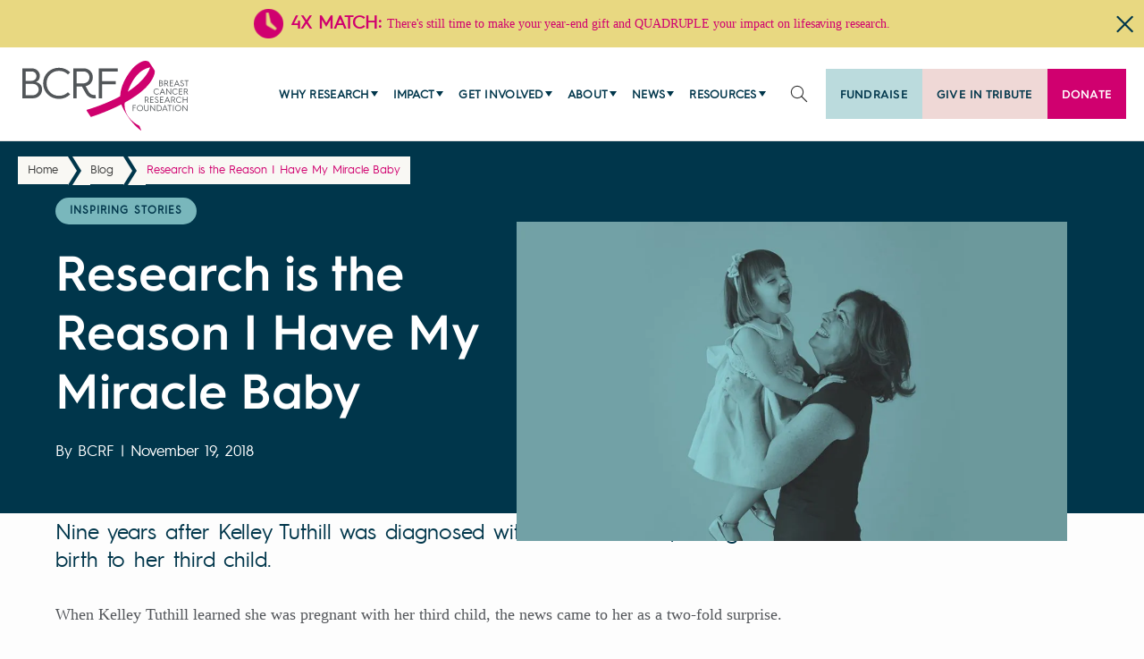

--- FILE ---
content_type: text/html; charset=UTF-8
request_url: https://www.bcrf.org/blog/research-reason-i-have-my-miracle-baby/
body_size: 87566
content:
<!DOCTYPE html><html lang="en-US"><head><script>if(navigator.userAgent.match(/MSIE|Internet Explorer/i)||navigator.userAgent.match(/Trident\/7\..*?rv:11/i)){let e=document.location.href;if(!e.match(/[?&]nonitro/)){if(e.indexOf("?")==-1){if(e.indexOf("#")==-1){document.location.href=e+"?nonitro=1"}else{document.location.href=e.replace("#","?nonitro=1#")}}else{if(e.indexOf("#")==-1){document.location.href=e+"&nonitro=1"}else{document.location.href=e.replace("#","&nonitro=1#")}}}}</script><link rel="preconnect" href="https://www.googletagmanager.com" /><link rel="preconnect" href="https://cdn-ildoban.nitrocdn.com" /><meta charset="UTF-8" /><meta name="viewport" content="width=device-width, initial-scale=1" /><meta property="og:image" content="https://www.bcrf.org/wp-content/uploads/2023/04/blog-post-kelley.jpg" /><meta name="twitter:image" content="https://www.bcrf.org/wp-content/uploads/2023/04/blog-post-kelley.jpg" /><meta name="robots" content="index, follow, max-image-preview:large, max-snippet:-1, max-video-preview:-1" /><title>Research is the Reason I Have My Miracle Baby | Breast Cancer Research Foundation</title><meta name="description" content="When Kelley Tuthill learned she was pregnant with her third child, the news came to her as a two-fold surprise.“Life takes you on a lot…" /><meta property="og:locale" content="en_US" /><meta property="og:type" content="article" /><meta property="og:title" content="Research is the Reason I Have My Miracle Baby | Breast Cancer Research Foundation" /><meta property="og:description" content="When Kelley Tuthill learned she was pregnant with her third child, the news came to her as a two-fold surprise.“Life takes you on a lot…" /><meta property="og:url" content="https://www.bcrf.org/blog/research-reason-i-have-my-miracle-baby/" /><meta property="og:site_name" content="Breast Cancer Research Foundation" /><meta property="article:publisher" content="https://www.facebook.com/TheBreastCancerResearchFoundation" /><meta property="article:published_time" content="2018-11-19T00:00:00+00:00" /><meta property="og:image" content="https://www.bcrf.org/wp-content/uploads/2023/04/blog-post-kelley.jpg" /><meta property="og:image:width" content="1080" /><meta property="og:image:height" content="626" /><meta property="og:image:type" content="image/jpeg" /><meta name="author" content="BCRF" /><meta name="twitter:card" content="summary_large_image" /><meta name="twitter:creator" content="@BCRFcure" /><meta name="twitter:site" content="@BCRFcure" /><meta name="generator" content="Site Kit by Google 1.165.0" /><meta name="msapplication-TileImage" content="https://www.bcrf.org/wp-content/uploads/2023/01/favicon.ico" /><meta name="generator" content="NitroPack" /><script>var NPSH,NitroScrollHelper;NPSH=NitroScrollHelper=function(){let e=null;const o=window.sessionStorage.getItem("nitroScrollPos");function t(){let e=JSON.parse(window.sessionStorage.getItem("nitroScrollPos"))||{};if(typeof e!=="object"){e={}}e[document.URL]=window.scrollY;window.sessionStorage.setItem("nitroScrollPos",JSON.stringify(e))}window.addEventListener("scroll",function(){if(e!==null){clearTimeout(e)}e=setTimeout(t,200)},{passive:true});let r={};r.getScrollPos=()=>{if(!o){return 0}const e=JSON.parse(o);return e[document.URL]||0};r.isScrolled=()=>{return r.getScrollPos()>document.documentElement.clientHeight*.5};return r}();</script><script>(function(){var a=false;var e=document.documentElement.classList;var i=navigator.userAgent.toLowerCase();var n=["android","iphone","ipad"];var r=n.length;var o;var d=null;for(var t=0;t<r;t++){o=n[t];if(i.indexOf(o)>-1)d=o;if(e.contains(o)){a=true;e.remove(o)}}if(a&&d){e.add(d);if(d=="iphone"||d=="ipad"){e.add("ios")}}})();</script><script type="text/worker" id="nitro-web-worker">var preloadRequests=0;var remainingCount={};var baseURI="";self.onmessage=function(e){switch(e.data.cmd){case"RESOURCE_PRELOAD":var o=e.data.requestId;remainingCount[o]=0;e.data.resources.forEach(function(e){preload(e,function(o){return function(){console.log(o+" DONE: "+e);if(--remainingCount[o]==0){self.postMessage({cmd:"RESOURCE_PRELOAD",requestId:o})}}}(o));remainingCount[o]++});break;case"SET_BASEURI":baseURI=e.data.uri;break}};async function preload(e,o){if(typeof URL!=="undefined"&&baseURI){try{var a=new URL(e,baseURI);e=a.href}catch(e){console.log("Worker error: "+e.message)}}console.log("Preloading "+e);try{var n=new Request(e,{mode:"no-cors",redirect:"follow"});await fetch(n);o()}catch(a){console.log(a);var r=new XMLHttpRequest;r.responseType="blob";r.onload=o;r.onerror=o;r.open("GET",e,true);r.send()}}</script><script id="nprl">(()=>{if(window.NPRL!=undefined)return;(function(e){var t=e.prototype;t.after||(t.after=function(){var e,t=arguments,n=t.length,r=0,i=this,o=i.parentNode,a=Node,c=String,u=document;if(o!==null){while(r<n){(e=t[r])instanceof a?(i=i.nextSibling)!==null?o.insertBefore(e,i):o.appendChild(e):o.appendChild(u.createTextNode(c(e)));++r}}})})(Element);var e,t;e=t=function(){var t=false;var r=window.URL||window.webkitURL;var i=false;var o=true;var a=2;var c=null;var u=null;var d=true;var s=window.nitroGtmExcludes!=undefined;var l=s?JSON.parse(atob(window.nitroGtmExcludes)).map(e=>new RegExp(e)):[];var f;var m;var v=null;var p=null;var g=null;var h={touch:["touchmove","touchend"],default:["mousemove","click","keydown","wheel"]};var E=true;var y=[];var w=false;var b=[];var S=0;var N=0;var L=false;var T=0;var R=null;var O=false;var A=false;var C=false;var P=[];var I=[];var M=[];var k=[];var x=false;var _={};var j=new Map;var B="noModule"in HTMLScriptElement.prototype;var q=requestAnimationFrame||mozRequestAnimationFrame||webkitRequestAnimationFrame||msRequestAnimationFrame;const D="gtm.js?id=";function H(e,t){if(!_[e]){_[e]=[]}_[e].push(t)}function U(e,t){if(_[e]){var n=0,r=_[e];for(var n=0;n<r.length;n++){r[n].call(this,t)}}}function Y(){(function(e,t){var r=null;var i=function(e){r(e)};var o=null;var a={};var c=null;var u=null;var d=0;e.addEventListener(t,function(r){if(["load","DOMContentLoaded"].indexOf(t)!=-1){if(u){Q(function(){e.triggerNitroEvent(t)})}c=true}else if(t=="readystatechange"){d++;n.ogReadyState=d==1?"interactive":"complete";if(u&&u>=d){n.documentReadyState=n.ogReadyState;Q(function(){e.triggerNitroEvent(t)})}}});e.addEventListener(t+"Nitro",function(e){if(["load","DOMContentLoaded"].indexOf(t)!=-1){if(!c){e.preventDefault();e.stopImmediatePropagation()}else{}u=true}else if(t=="readystatechange"){u=n.documentReadyState=="interactive"?1:2;if(d<u){e.preventDefault();e.stopImmediatePropagation()}}});switch(t){case"load":o="onload";break;case"readystatechange":o="onreadystatechange";break;case"pageshow":o="onpageshow";break;default:o=null;break}if(o){Object.defineProperty(e,o,{get:function(){return r},set:function(n){if(typeof n!=="function"){r=null;e.removeEventListener(t+"Nitro",i)}else{if(!r){e.addEventListener(t+"Nitro",i)}r=n}}})}Object.defineProperty(e,"addEventListener"+t,{value:function(r){if(r!=t||!n.startedScriptLoading||document.currentScript&&document.currentScript.hasAttribute("nitro-exclude")){}else{arguments[0]+="Nitro"}e.ogAddEventListener.apply(e,arguments);a[arguments[1]]=arguments[0]}});Object.defineProperty(e,"removeEventListener"+t,{value:function(t){var n=a[arguments[1]];arguments[0]=n;e.ogRemoveEventListener.apply(e,arguments)}});Object.defineProperty(e,"triggerNitroEvent"+t,{value:function(t,n){n=n||e;var r=new Event(t+"Nitro",{bubbles:true});r.isNitroPack=true;Object.defineProperty(r,"type",{get:function(){return t},set:function(){}});Object.defineProperty(r,"target",{get:function(){return n},set:function(){}});e.dispatchEvent(r)}});if(typeof e.triggerNitroEvent==="undefined"){(function(){var t=e.addEventListener;var n=e.removeEventListener;Object.defineProperty(e,"ogAddEventListener",{value:t});Object.defineProperty(e,"ogRemoveEventListener",{value:n});Object.defineProperty(e,"addEventListener",{value:function(n){var r="addEventListener"+n;if(typeof e[r]!=="undefined"){e[r].apply(e,arguments)}else{t.apply(e,arguments)}},writable:true});Object.defineProperty(e,"removeEventListener",{value:function(t){var r="removeEventListener"+t;if(typeof e[r]!=="undefined"){e[r].apply(e,arguments)}else{n.apply(e,arguments)}}});Object.defineProperty(e,"triggerNitroEvent",{value:function(t,n){var r="triggerNitroEvent"+t;if(typeof e[r]!=="undefined"){e[r].apply(e,arguments)}}})})()}}).apply(null,arguments)}Y(window,"load");Y(window,"pageshow");Y(window,"DOMContentLoaded");Y(document,"DOMContentLoaded");Y(document,"readystatechange");try{var F=new Worker(r.createObjectURL(new Blob([document.getElementById("nitro-web-worker").textContent],{type:"text/javascript"})))}catch(e){var F=new Worker("data:text/javascript;base64,"+btoa(document.getElementById("nitro-web-worker").textContent))}F.onmessage=function(e){if(e.data.cmd=="RESOURCE_PRELOAD"){U(e.data.requestId,e)}};if(typeof document.baseURI!=="undefined"){F.postMessage({cmd:"SET_BASEURI",uri:document.baseURI})}var G=function(e){if(--S==0){Q(K)}};var W=function(e){e.target.removeEventListener("load",W);e.target.removeEventListener("error",W);e.target.removeEventListener("nitroTimeout",W);if(e.type!="nitroTimeout"){clearTimeout(e.target.nitroTimeout)}if(--N==0&&S==0){Q(J)}};var X=function(e){var t=e.textContent;try{var n=r.createObjectURL(new Blob([t.replace(/^(?:<!--)?(.*?)(?:-->)?$/gm,"$1")],{type:"text/javascript"}))}catch(e){var n="data:text/javascript;base64,"+btoa(t.replace(/^(?:<!--)?(.*?)(?:-->)?$/gm,"$1"))}return n};var K=function(){n.documentReadyState="interactive";document.triggerNitroEvent("readystatechange");document.triggerNitroEvent("DOMContentLoaded");if(window.pageYOffset||window.pageXOffset){window.dispatchEvent(new Event("scroll"))}A=true;Q(function(){if(N==0){Q(J)}Q($)})};var J=function(){if(!A||O)return;O=true;R.disconnect();en();n.documentReadyState="complete";document.triggerNitroEvent("readystatechange");window.triggerNitroEvent("load",document);window.triggerNitroEvent("pageshow",document);if(window.pageYOffset||window.pageXOffset||location.hash){let e=typeof history.scrollRestoration!=="undefined"&&history.scrollRestoration=="auto";if(e&&typeof NPSH!=="undefined"&&NPSH.getScrollPos()>0&&window.pageYOffset>document.documentElement.clientHeight*.5){window.scrollTo(0,NPSH.getScrollPos())}else if(location.hash){try{let e=document.querySelector(location.hash);if(e){e.scrollIntoView()}}catch(e){}}}var e=null;if(a==1){e=eo}else{e=eu}Q(e)};var Q=function(e){setTimeout(e,0)};var V=function(e){if(e.type=="touchend"||e.type=="click"){g=e}};var $=function(){if(d&&g){setTimeout(function(e){return function(){var t=function(e,t,n){var r=new Event(e,{bubbles:true,cancelable:true});if(e=="click"){r.clientX=t;r.clientY=n}else{r.touches=[{clientX:t,clientY:n}]}return r};var n;if(e.type=="touchend"){var r=e.changedTouches[0];n=document.elementFromPoint(r.clientX,r.clientY);n.dispatchEvent(t("touchstart"),r.clientX,r.clientY);n.dispatchEvent(t("touchend"),r.clientX,r.clientY);n.dispatchEvent(t("click"),r.clientX,r.clientY)}else if(e.type=="click"){n=document.elementFromPoint(e.clientX,e.clientY);n.dispatchEvent(t("click"),e.clientX,e.clientY)}}}(g),150);g=null}};var z=function(e){if(e.tagName=="SCRIPT"&&!e.hasAttribute("data-nitro-for-id")&&!e.hasAttribute("nitro-document-write")||e.tagName=="IMG"&&(e.hasAttribute("src")||e.hasAttribute("srcset"))||e.tagName=="IFRAME"&&e.hasAttribute("src")||e.tagName=="LINK"&&e.hasAttribute("href")&&e.hasAttribute("rel")&&e.getAttribute("rel")=="stylesheet"){if(e.tagName==="IFRAME"&&e.src.indexOf("about:blank")>-1){return}var t="";switch(e.tagName){case"LINK":t=e.href;break;case"IMG":if(k.indexOf(e)>-1)return;t=e.srcset||e.src;break;default:t=e.src;break}var n=e.getAttribute("type");if(!t&&e.tagName!=="SCRIPT")return;if((e.tagName=="IMG"||e.tagName=="LINK")&&(t.indexOf("data:")===0||t.indexOf("blob:")===0))return;if(e.tagName=="SCRIPT"&&n&&n!=="text/javascript"&&n!=="application/javascript"){if(n!=="module"||!B)return}if(e.tagName==="SCRIPT"){if(k.indexOf(e)>-1)return;if(e.noModule&&B){return}let t=null;if(document.currentScript){if(document.currentScript.src&&document.currentScript.src.indexOf(D)>-1){t=document.currentScript}if(document.currentScript.hasAttribute("data-nitro-gtm-id")){e.setAttribute("data-nitro-gtm-id",document.currentScript.getAttribute("data-nitro-gtm-id"))}}else if(window.nitroCurrentScript){if(window.nitroCurrentScript.src&&window.nitroCurrentScript.src.indexOf(D)>-1){t=window.nitroCurrentScript}}if(t&&s){let n=false;for(const t of l){n=e.src?t.test(e.src):t.test(e.textContent);if(n){break}}if(!n){e.type="text/googletagmanagerscript";let n=t.hasAttribute("data-nitro-gtm-id")?t.getAttribute("data-nitro-gtm-id"):t.id;if(!j.has(n)){j.set(n,[])}let r=j.get(n);r.push(e);return}}if(!e.src){if(e.textContent.length>0){e.textContent+="\n;if(document.currentScript.nitroTimeout) {clearTimeout(document.currentScript.nitroTimeout);}; setTimeout(function() { this.dispatchEvent(new Event('load')); }.bind(document.currentScript), 0);"}else{return}}else{}k.push(e)}if(!e.hasOwnProperty("nitroTimeout")){N++;e.addEventListener("load",W,true);e.addEventListener("error",W,true);e.addEventListener("nitroTimeout",W,true);e.nitroTimeout=setTimeout(function(){console.log("Resource timed out",e);e.dispatchEvent(new Event("nitroTimeout"))},5e3)}}};var Z=function(e){if(e.hasOwnProperty("nitroTimeout")&&e.nitroTimeout){clearTimeout(e.nitroTimeout);e.nitroTimeout=null;e.dispatchEvent(new Event("nitroTimeout"))}};document.documentElement.addEventListener("load",function(e){if(e.target.tagName=="SCRIPT"||e.target.tagName=="IMG"){k.push(e.target)}},true);document.documentElement.addEventListener("error",function(e){if(e.target.tagName=="SCRIPT"||e.target.tagName=="IMG"){k.push(e.target)}},true);var ee=["appendChild","replaceChild","insertBefore","prepend","append","before","after","replaceWith","insertAdjacentElement"];var et=function(){if(s){window._nitro_setTimeout=window.setTimeout;window.setTimeout=function(e,t,...n){let r=document.currentScript||window.nitroCurrentScript;if(!r||r.src&&r.src.indexOf(D)==-1){return window._nitro_setTimeout.call(window,e,t,...n)}return window._nitro_setTimeout.call(window,function(e,t){return function(...n){window.nitroCurrentScript=e;t(...n)}}(r,e),t,...n)}}ee.forEach(function(e){HTMLElement.prototype["og"+e]=HTMLElement.prototype[e];HTMLElement.prototype[e]=function(...t){if(this.parentNode||this===document.documentElement){switch(e){case"replaceChild":case"insertBefore":t.pop();break;case"insertAdjacentElement":t.shift();break}t.forEach(function(e){if(!e)return;if(e.tagName=="SCRIPT"){z(e)}else{if(e.children&&e.children.length>0){e.querySelectorAll("script").forEach(z)}}})}return this["og"+e].apply(this,arguments)}})};var en=function(){if(s&&typeof window._nitro_setTimeout==="function"){window.setTimeout=window._nitro_setTimeout}ee.forEach(function(e){HTMLElement.prototype[e]=HTMLElement.prototype["og"+e]})};var er=async function(){if(o){ef(f);ef(V);if(v){clearTimeout(v);v=null}}if(T===1){L=true;return}else if(T===0){T=-1}n.startedScriptLoading=true;Object.defineProperty(document,"readyState",{get:function(){return n.documentReadyState},set:function(){}});var e=document.documentElement;var t={attributes:true,attributeFilter:["src"],childList:true,subtree:true};R=new MutationObserver(function(e,t){e.forEach(function(e){if(e.type=="childList"&&e.addedNodes.length>0){e.addedNodes.forEach(function(e){if(!document.documentElement.contains(e)){return}if(e.tagName=="IMG"||e.tagName=="IFRAME"||e.tagName=="LINK"){z(e)}})}if(e.type=="childList"&&e.removedNodes.length>0){e.removedNodes.forEach(function(e){if(e.tagName=="IFRAME"||e.tagName=="LINK"){Z(e)}})}if(e.type=="attributes"){var t=e.target;if(!document.documentElement.contains(t)){return}if(t.tagName=="IFRAME"||t.tagName=="LINK"||t.tagName=="IMG"||t.tagName=="SCRIPT"){z(t)}}})});R.observe(e,t);if(!s){et()}await Promise.all(P);var r=b.shift();var i=null;var a=false;while(r){var c;var u=JSON.parse(atob(r.meta));var d=u.delay;if(r.type=="inline"){var l=document.getElementById(r.id);if(l){l.remove()}else{r=b.shift();continue}c=X(l);if(c===false){r=b.shift();continue}}else{c=r.src}if(!a&&r.type!="inline"&&(typeof u.attributes.async!="undefined"||typeof u.attributes.defer!="undefined")){if(i===null){i=r}else if(i===r){a=true}if(!a){b.push(r);r=b.shift();continue}}var m=document.createElement("script");m.src=c;m.setAttribute("data-nitro-for-id",r.id);for(var p in u.attributes){try{if(u.attributes[p]===false){m.setAttribute(p,"")}else{m.setAttribute(p,u.attributes[p])}}catch(e){console.log("Error while setting script attribute",m,e)}}m.async=false;if(u.canonicalLink!=""&&Object.getOwnPropertyDescriptor(m,"src")?.configurable!==false){(e=>{Object.defineProperty(m,"src",{get:function(){return e.canonicalLink},set:function(){}})})(u)}if(d){setTimeout((function(e,t){var n=document.querySelector("[data-nitro-marker-id='"+t+"']");if(n){n.after(e)}else{document.head.appendChild(e)}}).bind(null,m,r.id),d)}else{m.addEventListener("load",G);m.addEventListener("error",G);if(!m.noModule||!B){S++}var g=document.querySelector("[data-nitro-marker-id='"+r.id+"']");if(g){Q(function(e,t){return function(){e.after(t)}}(g,m))}else{Q(function(e){return function(){document.head.appendChild(e)}}(m))}}r=b.shift()}};var ei=function(){var e=document.getElementById("nitro-deferred-styles");var t=document.createElement("div");t.innerHTML=e.textContent;return t};var eo=async function(e){isPreload=e&&e.type=="NitroPreload";if(!isPreload){T=-1;E=false;if(o){ef(f);ef(V);if(v){clearTimeout(v);v=null}}}if(w===false){var t=ei();let e=t.querySelectorAll('style,link[rel="stylesheet"]');w=e.length;if(w){let e=document.getElementById("nitro-deferred-styles-marker");e.replaceWith.apply(e,t.childNodes)}else if(isPreload){Q(ed)}else{es()}}else if(w===0&&!isPreload){es()}};var ea=function(){var e=ei();var t=e.childNodes;var n;var r=[];for(var i=0;i<t.length;i++){n=t[i];if(n.href){r.push(n.href)}}var o="css-preload";H(o,function(e){eo(new Event("NitroPreload"))});if(r.length){F.postMessage({cmd:"RESOURCE_PRELOAD",resources:r,requestId:o})}else{Q(function(){U(o)})}};var ec=function(){if(T===-1)return;T=1;var e=[];var t,n;for(var r=0;r<b.length;r++){t=b[r];if(t.type!="inline"){if(t.src){n=JSON.parse(atob(t.meta));if(n.delay)continue;if(n.attributes.type&&n.attributes.type=="module"&&!B)continue;e.push(t.src)}}}if(e.length){var i="js-preload";H(i,function(e){T=2;if(L){Q(er)}});F.postMessage({cmd:"RESOURCE_PRELOAD",resources:e,requestId:i})}};var eu=function(){while(I.length){style=I.shift();if(style.hasAttribute("nitropack-onload")){style.setAttribute("onload",style.getAttribute("nitropack-onload"));Q(function(e){return function(){e.dispatchEvent(new Event("load"))}}(style))}}while(M.length){style=M.shift();if(style.hasAttribute("nitropack-onerror")){style.setAttribute("onerror",style.getAttribute("nitropack-onerror"));Q(function(e){return function(){e.dispatchEvent(new Event("error"))}}(style))}}};var ed=function(){if(!x){if(i){Q(function(){var e=document.getElementById("nitro-critical-css");if(e){e.remove()}})}x=true;onStylesLoadEvent=new Event("NitroStylesLoaded");onStylesLoadEvent.isNitroPack=true;window.dispatchEvent(onStylesLoadEvent)}};var es=function(){if(a==2){Q(er)}else{eu()}};var el=function(e){m.forEach(function(t){document.addEventListener(t,e,true)})};var ef=function(e){m.forEach(function(t){document.removeEventListener(t,e,true)})};if(s){et()}return{setAutoRemoveCriticalCss:function(e){i=e},registerScript:function(e,t,n){b.push({type:"remote",src:e,id:t,meta:n})},registerInlineScript:function(e,t){b.push({type:"inline",id:e,meta:t})},registerStyle:function(e,t,n){y.push({href:e,rel:t,media:n})},onLoadStyle:function(e){I.push(e);if(w!==false&&--w==0){Q(ed);if(E){E=false}else{es()}}},onErrorStyle:function(e){M.push(e);if(w!==false&&--w==0){Q(ed);if(E){E=false}else{es()}}},loadJs:function(e,t){if(!e.src){var n=X(e);if(n!==false){e.src=n;e.textContent=""}}if(t){Q(function(e,t){return function(){e.after(t)}}(t,e))}else{Q(function(e){return function(){document.head.appendChild(e)}}(e))}},loadQueuedResources:async function(){window.dispatchEvent(new Event("NitroBootStart"));if(p){clearTimeout(p);p=null}window.removeEventListener("load",e.loadQueuedResources);f=a==1?er:eo;if(!o||g){Q(f)}else{if(navigator.userAgent.indexOf(" Edge/")==-1){ea();H("css-preload",ec)}el(f);if(u){if(c){v=setTimeout(f,c)}}else{}}},fontPreload:function(e){var t="critical-fonts";H(t,function(e){document.getElementById("nitro-critical-fonts").type="text/css"});F.postMessage({cmd:"RESOURCE_PRELOAD",resources:e,requestId:t})},boot:function(){if(t)return;t=true;C=typeof NPSH!=="undefined"&&NPSH.isScrolled();let n=document.prerendering;if(location.hash||C||n){o=false}m=h.default.concat(h.touch);p=setTimeout(e.loadQueuedResources,1500);el(V);if(C){e.loadQueuedResources()}else{window.addEventListener("load",e.loadQueuedResources)}},addPrerequisite:function(e){P.push(e)},getTagManagerNodes:function(e){if(!e)return j;return j.get(e)??[]}}}();var n,r;n=r=function(){var t=document.write;return{documentWrite:function(n,r){if(n&&n.hasAttribute("nitro-exclude")){return t.call(document,r)}var i=null;if(n.documentWriteContainer){i=n.documentWriteContainer}else{i=document.createElement("span");n.documentWriteContainer=i}var o=null;if(n){if(n.hasAttribute("data-nitro-for-id")){o=document.querySelector('template[data-nitro-marker-id="'+n.getAttribute("data-nitro-for-id")+'"]')}else{o=n}}i.innerHTML+=r;i.querySelectorAll("script").forEach(function(e){e.setAttribute("nitro-document-write","")});if(!i.parentNode){if(o){o.parentNode.insertBefore(i,o)}else{document.body.appendChild(i)}}var a=document.createElement("span");a.innerHTML=r;var c=a.querySelectorAll("script");if(c.length){c.forEach(function(t){var n=t.getAttributeNames();var r=document.createElement("script");n.forEach(function(e){r.setAttribute(e,t.getAttribute(e))});r.async=false;if(!t.src&&t.textContent){r.textContent=t.textContent}e.loadJs(r,o)})}},TrustLogo:function(e,t){var n=document.getElementById(e);var r=document.createElement("img");r.src=t;n.parentNode.insertBefore(r,n)},documentReadyState:"loading",ogReadyState:document.readyState,startedScriptLoading:false,loadScriptDelayed:function(e,t){setTimeout(function(){var t=document.createElement("script");t.src=e;document.head.appendChild(t)},t)}}}();document.write=function(e){n.documentWrite(document.currentScript,e)};document.writeln=function(e){n.documentWrite(document.currentScript,e+"\n")};window.NPRL=e;window.NitroResourceLoader=t;window.NPh=n;window.NitroPackHelper=r})();</script><style id="nitro-fonts">@font-face{font-family:"HurmeGeometricSans3-Regular";src:url("https://cdn-ildoban.nitrocdn.com/hhirZtzwvTzGAsbfycVegOeFiulxhSYE/assets/static/source/rev-d4bbdf6/www.bcrf.org/wp-content/themes/bcrf/assets/fonts/2AE499_1_0.eot");src:url("https://cdn-ildoban.nitrocdn.com/hhirZtzwvTzGAsbfycVegOeFiulxhSYE/assets/static/optimized/rev-d4bbdf6/www.bcrf.org/wp-content/themes/bcrf/assets/fonts/nitro-min-default-2AE499_1_0.ttf") format("truetype");font-display:swap}@font-face{font-family:"GT Sectra";src:url("https://www.bcrf.org/wp-content/themes/bcrf/assets/fonts/gtsectra/GT-Sectra-Display-Regular.woff2") format("woff2");src:url("https://www.bcrf.org/wp-content/themes/bcrf/assets/fonts/gtsectra/GT-Sectra-Display-Regular.woff2") format("woff2");font-display:swap}</style><style type="text/css" id="nitro-critical-css">:root{--GeometricSans3-font:"HurmeGeometricSans3-Regular";--GeometricSans4-font:"HurmeGeometricSans4-SemiBold";--GeometricSans4-bold-font:"HurmeGeometricSans4-Bold";--HurmeGeometricSans3-SemiBold:"HurmeGeometricSans3-SemiBold";--sedondary-font:Georgia,"Times New Roman",Times,serif;--Knockout-font:"Knockout 29 A","Knockout 29 B";--secondary-color:#00364b;--secondary-light-color:#54a3aa;--dark-text-color:#343434;--primary-color:#d0006f;--primary-color-dark:#a60058;--white-color:#fff}.container,.container-fluid{width:100%;padding-right:var(--bs-gutter-x,.75rem);padding-left:var(--bs-gutter-x,.75rem);margin-right:auto;margin-left:auto}@media (min-width:576px){.container{max-width:540px}}@media (min-width:768px){.container{max-width:720px}}@media (min-width:992px){.container{max-width:960px}}@media (min-width:1200px){.container{max-width:1140px}}@media (min-width:1400px){.container{max-width:1320px}}.row{--bs-gutter-x:1.5rem;--bs-gutter-y:0;display:flex;flex-wrap:wrap;margin-top:calc(var(--bs-gutter-y) * -1);margin-right:calc(var(--bs-gutter-x) * -.5);margin-left:calc(var(--bs-gutter-x) * -.5)}.row>*{box-sizing:border-box;flex-shrink:0;width:100%;max-width:100%;padding-right:calc(var(--bs-gutter-x) * .5);padding-left:calc(var(--bs-gutter-x) * .5);margin-top:var(--bs-gutter-y)}@media (min-width:768px){.col-md-3{flex:0 0 auto;width:25%}.col-md-5{flex:0 0 auto;width:41.66666667%}.col-md-7{flex:0 0 auto;width:58.33333333%}.col-md-9{flex:0 0 auto;width:75%}}@media (min-width:992px){.col-lg-4{flex:0 0 auto;width:33.33333333%}.col-lg-6{flex:0 0 auto;width:50%}.col-lg-8{flex:0 0 auto;width:66.66666667%}}.d-flex{display:flex !important}.align-items-center{align-items:center !important}.m-0{margin:0 !important}.mb-0{margin-bottom:0 !important}.p-3{padding:1rem !important}.p-4{padding:1.5rem !important}.px-0{padding-right:0 !important;padding-left:0 !important}.py-2{padding-top:.5rem !important;padding-bottom:.5rem !important}.py-4{padding-top:1.5rem !important;padding-bottom:1.5rem !important}.py-5{padding-top:3rem !important;padding-bottom:3rem !important}.pe-3{padding-right:1rem !important}@media (min-width:768px){.p-md-5{padding:3rem !important}.pe-md-3{padding-right:1rem !important}}.d-flex{display:flex !important}.h-100{height:100% !important}.align-items-center{align-items:center !important}.m-0{margin:0 !important}.mb-0{margin-bottom:0 !important}.p-3{padding:1rem !important}.p-4{padding:1.5rem !important}.px-0{padding-right:0 !important;padding-left:0 !important}.py-2{padding-top:.5rem !important;padding-bottom:.5rem !important}.py-4{padding-top:1.5rem !important;padding-bottom:1.5rem !important}.py-5{padding-top:3rem !important;padding-bottom:3rem !important}.pe-3{padding-right:1rem !important}@media (min-width:768px){.p-md-5{padding:3rem !important}.pe-md-3{padding-right:1rem !important}}body{margin:0;padding:0;font-family:var(--sedondary-font);font-size:1rem;color:#53565a;background:#fdfdfd;overflow-x:hidden;position:relative;line-height:1.7}p{font-family:var(--sedondary-font);margin:0;line-height:1.5}h1,h2{font-family:"Hurme Bold";margin-bottom:0;color:#000;font-weight:bold}*{box-sizing:border-box}img{max-width:100%;height:auto}.list-unstyled{list-style:none}a{color:var(--primary-color)}.section.container{max-width:1180px;width:unset;width:100%}.section-title{font-size:48px;line-height:1.17;margin-bottom:25px;margin-top:0;color:var(--secondary-color);font-family:var(--GeometricSans3-font);font-family:var(--HurmeGeometricSans3-SemiBold)}.section .section-subtitle{font-size:24px;letter-spacing:-.08px;line-height:1.33;color:var(--secondary-color);font-family:var(--GeometricSans3-font);margin:0 0 1rem}.btn-primary{background-color:var(--primary-color);border:1px solid transparent;color:white !important;font-size:16px;letter-spacing:.34px;padding:20px 35px;text-align:center;text-decoration:none;text-transform:uppercase;font-family:var(--GeometricSans3-font);font-weight:600;display:inline-block}.breadcrumbs{display:flex;align-items:center;position:absolute;top:95px;left:20px;z-index:2}.breadcrumbs a{display:inline-block;color:#3a3a3a;margin-right:15px;padding:.6rem .68rem;text-align:center;position:relative;text-decoration:none;background:#f9f8f4;font-size:.79rem;letter-spacing:-.04px;line-height:1;font-family:var(--GeometricSans3-font)}.breadcrumbs a::after{border:0 solid #f9f8f4;border-width:16px 10px;content:"";height:0;position:absolute;top:0;width:0;border-color:transparent transparent transparent #f9f8f4;left:100%}.breadcrumbs a::before{content:"";position:absolute;background:none;height:0;margin-bottom:0;margin-right:0;left:-10px;width:0;top:0;border:0 solid #f9f8f4;border-width:16px 10px;border-left-color:transparent}.breadcrumbs a:first-child::before{display:none}.breadcrumbs a:last-child{color:var(--primary-color)}.breadcrumbs a:last-child::after{display:none}#hamburger{position:absolute;border:none;background:none}#hamburger span{background:#8f9394;display:block;margin:6px 0;width:20px;height:2px}.sidemenu{position:fixed;height:calc(100svh - 75px);top:calc(0% + 75px);left:0;background:white;width:100%;max-width:495px;display:none;z-index:6;overflow-y:auto}.sidemenu::-webkit-scrollbar{width:thin;width:5px;background:#eee}.sidemenu::-webkit-scrollbar-thumb{background:#aaa;border-radius:8px}.sidemenu .sidebar-sec-menu{border-top:1px solid #d2d2d2;padding-top:1.5rem;margin-bottom:30px}.sidemenu .sidebar-sec-menu ul{list-style:none;padding-left:70px;margin:0}.sidemenu .sidebar-sec-menu ul a{padding:10px 0;display:block;text-decoration:none;font-weight:700;letter-spacing:.26px;font-size:13px;color:#343434;font-family:var(--GeometricSans3-font);text-transform:uppercase}.sidemenu .social-links{display:flex;align-items:center;padding-left:55px;margin-bottom:30px}.sidemenu .social-links ul{padding:0}.sidemenu .social-links ul li{margin:0 15px}#header-sidemenu{list-style:none;padding-left:30px}#header-sidemenu .menu-item-has-children a,#header-sidemenu .menu-item-type-custom a{font-size:24px;display:block;padding:10px 40px;text-decoration:none;text-transform:uppercase;color:#343434;font-family:var(--Knockout-font);font-style:normal;font-weight:400}#header-sidemenu ul{list-style:none}#header-sidemenu .sub-menu{padding-left:0;display:none}#header-sidemenu .sub-menu a{color:#343434;font-size:13px;letter-spacing:.26px;font-family:var(--GeometricSans3-font);font-weight:bold}#header-sidemenu .menu-item-has-children{position:relative}#header-sidemenu .menu-item-type-custom a{color:var(--primary-color)}.search-form .input-wrap{width:100%;margin-right:16px;position:relative}.search-form .input-group{position:relative}.search-form .input-group input{height:100%}.search-form .input-group .input-reset{align-items:center;white-space:nowrap;position:absolute;right:16px;top:50%;transform:translateY(-50%);display:none}.search-form .input-group .input-reset span{display:block;font-family:var(--GeometricSans3-font);font-size:16px;color:var(--primary-color);font-weight:700;letter-spacing:.34px;line-height:1.1875;margin-right:16px;text-transform:uppercase}.search-form .input-group .input-reset::after{content:"";background-image:url("https://cdn-ildoban.nitrocdn.com/hhirZtzwvTzGAsbfycVegOeFiulxhSYE/assets/images/source/rev-72261e6/www.bcrf.org/wp-content/themes/bcrf/assets/images/input-reset.svg");background-position:50%;background-repeat:no-repeat;background-size:contain;display:block;height:14px;width:14px}.site-header{background:white;min-height:104px}.site-header .header-inner{padding:0 20px;display:flex;align-items:center;justify-content:space-between;border-bottom:1px solid #e5e5e5;position:fixed;width:100%;background:white;z-index:5;min-height:104px}.site-header .header-inner .hamburger{width:48px;height:40px;position:relative;display:none}.site-header .header-inner .pull-right{width:100%}.site-header .site-logo a{display:block;padding:0 5px}.site-header .site-logo img{max-width:100%;width:100%;height:100%}.site-header .main-navigation{width:100%}.site-header .main-navigation ul{list-style:none;padding:0;margin:0;display:flex;align-items:center}.site-header .main-navigation ul li.menu-item>a{color:var(--secondary-color) !important;text-transform:uppercase;text-decoration:none;padding:25px 12px;border-top:4px solid transparent;border-left:1px solid transparent;border-right:1px solid transparent;font-weight:bold !important;font-size:13px !important;letter-spacing:.28px !important;display:block;font-family:var(--GeometricSans3-font) !important;-webkit-font-smoothing:antialiased}.site-header .main-navigation .wp-megamenu-wrap .wpmm-nav-wrap>ul.wp-megamenu>li#wp-megamenu-item-wpmm-search-icon{display:none !important}.site-header .main-navigation .wp-megamenu-wrap .wpmm-nav-wrap>ul{text-align:right}.site-header .main-navigation ul.wp-megamenu-sub-menu .menu-widget-class{display:flex;flex-direction:column-reverse}.site-header .main-navigation ul.wp-megamenu-sub-menu .menu-widget-class a{padding:0}.site-header .main-navigation ul.wp-megamenu-sub-menu .menu-widget-class a img{width:100%;height:100%;display:block}.site-header .main-navigation #wp-megamenu-header-menu{background:white}.site-header .main-navigation #wp-megamenu-header-menu>.wpmm-nav-wrap ul.wp-megamenu>li ul.wp-megamenu-sub-menu li a,.site-header .main-navigation #wp-megamenu-header-menu>.wpmm-nav-wrap ul.wp-megamenu>li ul.wp-megamenu-sub-menu li{font-family:var(--GeometricSans3-font) !important}.site-header .main-navigation #wp-megamenu-header-menu{z-index:11}.site-header .main-navigation #wp-megamenu-header-menu>.wpmm-nav-wrap ul.wp-megamenu>li ul.wp-megamenu-sub-menu li>a{color:var(--secondary-color) !important;border:none !important;line-height:25px;margin-bottom:0}.site-header .main-navigation .wp-megamenu-wrap .wpmm-nav-wrap>ul.wp-megamenu li.wpmm_mega_menu ul.wp-megamenu-sub-menu{align-items:flex-start}.site-header .main-navigation #wp-megamenu-header-menu>.wpmm-nav-wrap>ul.wp-megamenu>li.wpmm_mega_menu>.wpmm-strees-row-container>ul.wp-megamenu-sub-menu,.site-header .main-navigation #wp-megamenu-header-menu>.wpmm-nav-wrap>ul>li.wpmm-strees-row .wpmm-strees-row-container>.wp-megamenu-sub-menu:before,.site-header .main-navigation #wp-megamenu-header-menu>.wpmm-nav-wrap>ul>li.wpmm-strees-row .wpmm-strees-row-container>.wp-megamenu-sub-menu:after{border-top:1px solid #e5e5e5}.site-header .header-icons{align-self:stretch}.site-header .header-icons .search-icon{padding:42px 20px;line-height:0}.site-header .header-icons .header-cta-btns{display:flex;gap:2px}.site-header .header-icons .header-cta-btns .btn{background:var(--primary-color);color:white;white-space:nowrap;text-decoration:none;display:inline-block;padding:0 16px;line-height:56px;text-transform:uppercase;font-weight:600;font-size:13px;letter-spacing:.24px;font-family:var(--HurmeGeometricSans3-SemiBold)}.site-header .header-icons .header-cta-btns .btn.btn-secondary{background:rgba(121,183,188,.5);color:var(--secondary-color)}.site-header .header-icons .header-cta-btns .btn.btn-alternate{background:rgba(224,177,174,.5);color:var(--secondary-color)}.search-wrapper{position:fixed;width:100%;height:100%;top:0;left:0;display:none;z-index:12}.search-wrapper.overlayer{background:rgba(255,255,255,.85)}.search-wrapper .search-inner{display:flex;align-items:center;justify-content:center;height:100%}.search-wrapper .search-inner .form-wrapper{width:100%;max-width:600px;position:relative}.search-wrapper .search-inner .form-wrapper .close-btn{position:absolute;top:-60px;right:-8px}.search-wrapper .search-inner .form-wrapper .close-btn span{font-size:40px;color:var(--primary-color)}.search-wrapper .search-inner .form-wrapper .input-group{display:flex}.search-wrapper .search-inner .form-wrapper input{font-size:14px;outline:none;box-shadow:none;padding:10px 20px;border:1px solid #444;width:100%}.newsletter{background-color:#619fa6}.newsletter .newsletter-form h2,.newsletter .social-links h2{color:white;font-size:21px;font-weight:700;line-height:30px;margin:0 15px 0 0}.newsletter .newsletter-form{display:flex;flex-direction:column;gap:8px;padding:45px 20px;max-width:590px;padding-right:115px}.newsletter .newsletter-form h2{margin-right:30px}.newsletter .newsletter-form .mailchimp-form{flex:1}.newsletter .newsletter-form .mailchimp-form .form-fields{display:flex}.newsletter .newsletter-form .mailchimp-form label{margin-right:15px;width:100%;max-width:295px}.newsletter .newsletter-form .mailchimp-form .input-email{border:1px solid transparent;font-family:var(--GeometricSans3-font);font-size:14px;height:36px;letter-spacing:.3px;outline:0;padding:10px 20px;height:100%;width:100%}.newsletter .newsletter-form .mailchimp-form button{background:var(--primary-color);border:1px solid transparent;color:white;display:inline-block;font-size:16px;letter-spacing:.34px;text-transform:uppercase;padding:15px 35px}.newsletter div.social-links{display:flex;flex-direction:column;height:100%;justify-content:flex-start;padding:45px;align-items:flex-start;gap:8px;max-width:600px}.newsletter .social-links{display:flex;align-items:center;justify-content:flex-end}.newsletter .social-links ul{padding:0}.newsletter .social-links ul li{margin:0 15px}.footer-bottom a{color:white}.text-with-image{padding:80px 0;background-color:#f9f8f4}.text-with-image .section .row{align-items:center}.page-banner{padding:40px 0}.page-banner .section.container{min-height:388px;align-items:center;display:flex}.page-banner .section.container .row{width:100%}.page-banner .section-title{color:white;font-size:55px;line-height:1.2}.page-banner .section-subtitle{color:white}.page-banner .banner-image{max-width:640px;margin-left:auto;margin-bottom:-130px}.page-banner .banner-image img{width:100%;object-fit:cover}.single-post.page-banner{background:var(--secondary-color)}.single-post .section-subtitle{color:white;font-size:17px;letter-spacing:-.05px;line-height:1.5;margin-bottom:0}.single-post .cat-links{margin-bottom:1.2rem}.single-post .cat-links .pill-btn{display:inline-block;font-family:var(--GeometricSans3-font);font-weight:700;line-height:1;outline:0;text-decoration:none;text-transform:uppercase;background-color:#79b7bc;border:0;border-radius:16px;color:var(--secondary-color);font-size:12px;letter-spacing:1px;padding:9px 16px}.single-post .entry-content-wrapper:not(.post-template-tpl-single-breast-cancer.single-post .entry-content-wrapper){padding:120px 0 100px}.single-post .entry-content-wrapper .entry-content p{margin-bottom:24px;line-height:1.7;font-size:18px}:root{--wp--preset--aspect-ratio--square:1;--wp--preset--aspect-ratio--4-3:4/3;--wp--preset--aspect-ratio--3-4:3/4;--wp--preset--aspect-ratio--3-2:3/2;--wp--preset--aspect-ratio--2-3:2/3;--wp--preset--aspect-ratio--16-9:16/9;--wp--preset--aspect-ratio--9-16:9/16;--wp--preset--color--black:#000;--wp--preset--color--cyan-bluish-gray:#abb8c3;--wp--preset--color--white:#fff;--wp--preset--color--pale-pink:#f78da7;--wp--preset--color--vivid-red:#cf2e2e;--wp--preset--color--luminous-vivid-orange:#ff6900;--wp--preset--color--luminous-vivid-amber:#fcb900;--wp--preset--color--light-green-cyan:#7bdcb5;--wp--preset--color--vivid-green-cyan:#00d084;--wp--preset--color--pale-cyan-blue:#8ed1fc;--wp--preset--color--vivid-cyan-blue:#0693e3;--wp--preset--color--vivid-purple:#9b51e0;--wp--preset--gradient--vivid-cyan-blue-to-vivid-purple:linear-gradient(135deg,rgba(6,147,227,1) 0%,#9b51e0 100%);--wp--preset--gradient--light-green-cyan-to-vivid-green-cyan:linear-gradient(135deg,#7adcb4 0%,#00d082 100%);--wp--preset--gradient--luminous-vivid-amber-to-luminous-vivid-orange:linear-gradient(135deg,rgba(252,185,0,1) 0%,rgba(255,105,0,1) 100%);--wp--preset--gradient--luminous-vivid-orange-to-vivid-red:linear-gradient(135deg,rgba(255,105,0,1) 0%,#cf2e2e 100%);--wp--preset--gradient--very-light-gray-to-cyan-bluish-gray:linear-gradient(135deg,#eee 0%,#a9b8c3 100%);--wp--preset--gradient--cool-to-warm-spectrum:linear-gradient(135deg,#4aeadc 0%,#9778d1 20%,#cf2aba 40%,#ee2c82 60%,#fb6962 80%,#fef84c 100%);--wp--preset--gradient--blush-light-purple:linear-gradient(135deg,#ffceec 0%,#9896f0 100%);--wp--preset--gradient--blush-bordeaux:linear-gradient(135deg,#fecda5 0%,#fe2d2d 50%,#6b003e 100%);--wp--preset--gradient--luminous-dusk:linear-gradient(135deg,#ffcb70 0%,#c751c0 50%,#4158d0 100%);--wp--preset--gradient--pale-ocean:linear-gradient(135deg,#fff5cb 0%,#b6e3d4 50%,#33a7b5 100%);--wp--preset--gradient--electric-grass:linear-gradient(135deg,#caf880 0%,#71ce7e 100%);--wp--preset--gradient--midnight:linear-gradient(135deg,#020381 0%,#2874fc 100%);--wp--preset--font-size--small:13px;--wp--preset--font-size--medium:20px;--wp--preset--font-size--large:36px;--wp--preset--font-size--x-large:42px;--wp--preset--spacing--20:.44rem;--wp--preset--spacing--30:.67rem;--wp--preset--spacing--40:1rem;--wp--preset--spacing--50:1.5rem;--wp--preset--spacing--60:2.25rem;--wp--preset--spacing--70:3.38rem;--wp--preset--spacing--80:5.06rem;--wp--preset--shadow--natural:6px 6px 9px rgba(0,0,0,.2);--wp--preset--shadow--deep:12px 12px 50px rgba(0,0,0,.4);--wp--preset--shadow--sharp:6px 6px 0px rgba(0,0,0,.2);--wp--preset--shadow--outlined:6px 6px 0px -3px rgba(255,255,255,1),6px 6px rgba(0,0,0,1);--wp--preset--shadow--crisp:6px 6px 0px rgba(0,0,0,1)}body{overflow-x:hidden}.wp-megamenu .wp-megamenu-wrap ul{position:relative;display:block}.wp-megamenu-wrap .wpmm-nav-wrap>ul>li>a,.wp-megamenu-wrap .wpmm-nav-wrap>ul>li .wpmm-search-wrap>a.search-open-icon{padding:15px 14px;color:#444;display:inline-block;margin:0}.wp-megamenu-wrap .wpmm-nav-wrap>ul>li>a:after,.wpmm-nav-wrap ul.wp-megamenu>li ul.wp-megamenu-sub-menu li>a:after{display:none !important}body .wp-megamenu-wrap .wpmm-nav-wrap>ul{display:block;padding:0;margin:0;list-style:none;position:relative;left:auto;top:auto}.wp-megamenu-wrap .wpmm-nav-wrap ul ul{opacity:1;display:block;position:relative;left:auto;top:auto;box-shadow:none}.wp-megamenu-wrap .wpmm-nav-wrap>ul>li{display:inline-block;border-top:none;position:static;line-height:inherit}.wp-megamenu-wrap .wpmm-nav-wrap>ul>li.wpmm-social-link{float:right !important}.wp-megamenu-wrap .wpmm-nav-wrap>ul>li.wpmm-social-link.wpmm-social-index-0{margin-left:auto}.wp-megamenu-wrap .wpmm-nav-wrap>ul>li.wpmm-social-link a{padding-left:10px;padding-right:10px}.wp-megamenu-wrap{z-index:99999}.wp-megamenu-wrap{position:relative}.wp-megamenu-wrap .wpmm-nav-wrap>ul.wp-megamenu li.wpmm_mega_menu ul.wp-megamenu-sub-menu{list-style:none;padding:0;margin:0;left:0}.wp-megamenu-wrap .wpmm-nav-wrap>ul.wp-megamenu>li.wpmm_mega_menu>.wpmm-strees-row-container ul.wp-megamenu-sub-menu>li.wpmm-row{clear:both;width:100%;height:100%}.wp-megamenu-wrap .wpmm-nav-wrap>ul.wp-megamenu>li.wpmm_mega_menu>.wpmm-strees-row-container>ul.wp-megamenu-sub-menu{position:absolute;left:0;top:100%;text-align:left;right:auto;padding:0;margin:0;border:none;line-height:0;display:none;font-size:0;width:100%;opacity:0;z-index:-1;visibility:hidden}.wpmm-strees-row-container{background:#f5f5f5}.wp-megamenu-wrap .wpmm-nav-wrap>ul>li.wpmm-strees-row>.wpmm-strees-row-container>ul.wp-megamenu-sub-menu::before,.wp-megamenu-wrap .wpmm-nav-wrap>ul>li.wpmm-strees-row>.wpmm-strees-row-container>ul.wp-megamenu-sub-menu::after{content:"";left:-2000px;top:0;bottom:0;width:2000px;background:#f5f5f5;position:absolute;height:100%;z-index:1;display:block}.wp-megamenu-wrap .wpmm-nav-wrap>ul>li.wpmm-strees-row>.wpmm-strees-row-container>ul.wp-megamenu-sub-menu::after{left:auto;right:-2000px}.wp-megamenu-wrap .wpmm-nav-wrap>ul.wp-megamenu>li.wpmm_mega_menu>.wpmm-strees-row-container ul.wp-megamenu-sub-menu li{font-size:14px;line-height:1.4;position:relative}.wp-megamenu-wrap .wpmm-nav-wrap>ul.wp-megamenu>li.wpmm_mega_menu>.wpmm-strees-row-container ul.wp-megamenu-sub-menu>li.wpmm-row>ul.wp-megamenu-sub-menu>li{padding:10px 15px;box-sizing:border-box}.wp-megamenu-wrap .wpmm-nav-wrap>ul.wp-megamenu>li.wpmm_mega_menu>.wpmm-strees-row-container ul.wp-megamenu-sub-menu>li.wpmm-row>ul.wp-megamenu-sub-menu>li:last-child{border-right:none !important}.wp-megamenu-wrap .wpmm-nav-wrap>ul.wp-megamenu>li.wpmm_dropdown_menu{position:relative !important}.wp-megamenu-wrap ul.wp-megamenu>li{float:none !important}.wp-megamenu-wrap .wpmm-nav-wrap>ul.wp-megamenu>li.wpmm_mega_menu ul.wp-megamenu-sub-menu li a{display:block;font-weight:300}.wp-megamenu-wrap>.wpmm-nav-wrap .wp-megamenu>li .wpmm-strees-row-container>ul.wp-megamenu-sub-menu li.wpmm-type-widget>a{color:inherit;font-size:13px;font-weight:600;line-height:25px;text-transform:uppercase;letter-spacing:0px;margin-bottom:5px}.wp-megamenu-wrap .wpmm-nav-wrap>ul.wp-megamenu>li.wpmm_mega_menu ul.wp-megamenu-sub-menu li.wpmm-type-widget>a{font-weight:600}.wp-megamenu-wrap .wpmm-nav-wrap>ul.wp-megamenu ul.wp-megamenu-sub-menu li.wpmm-type-widget{margin-bottom:6px}.wp-megamenu-wrap .wpmm-nav-wrap>ul.wp-megamenu ul.wp-megamenu-sub-menu li:last-child{margin-bottom:0}.wp-megamenu-wrap .wpmm-nav-wrap>ul.wp-megamenu>li>a i{margin-right:0;width:auto;height:auto;line-height:normal;font-size:inherit}.wp-megamenu-wrap .wpmm-nav-wrap>ul.wp-megamenu>li.wpmm_mega_menu>.wpmm-strees-row-container ul.wp-megamenu-sub-menu>li.wpmm-row>ul.wp-megamenu-sub-menu{display:-webkit-box;display:-webkit-flex;display:-ms-flexbox;display:flex;-webkit-flex-wrap:wrap;-ms-flex-wrap:wrap;flex-wrap:wrap;position:relative;left:auto;right:auto;top:auto;bottom:0;margin-top:0;width:100%}.wpmm-col.wpmm-col-3{width:25%}.main-navigation ul ul a{height:auto;width:auto}.main-navigation .wp-megamenu-wrap .wpmm-nav-wrap>ul>li.menu-item-has-children:before,.main-navigation .wp-megamenu-wrap .wpmm-nav-wrap>ul>li.menu-item-has-children:after{display:none;position:relative;content:none}.main-navigation ul ul ul{left:auto;margin-top:0}.wp-megamenu-wrap ul ul a{width:auto !important}.main-navigation ul ul.wp-megamenu-sub-menu{border:none;background:none}.main-navigation .wpmm-nav-wrap .menu-item-has-children>a:after{display:none}.main-navigation .wpmm-nav-wrap ul ul:before,.main-navigation .wpmm-nav-wrap ul ul:after{display:none}.main-navigation .wpmm-nav-wrap ul ul li{border:none;display:block}.main-navigation .wpmm-nav-wrap li{border-top:none}.main-navigation .wpmm-nav-wrap ul ul a{width:auto}.wp-megamenu-wrap .wpmm-nav-wrap>ul>li.wpmm-social-link.wpmm-social-link-search a{position:relative;z-index:9999;font-size:16px}.wp-megamenu-wrap .wpmm-nav-wrap>ul.wp-megamenu>li#wp-megamenu-item-wpmm-search-icon{display:inline-block !important}.wpmm-nav-wrap ul li ul.wp-megamenu-sub-menu{margin-top:3px}.wpmm-search-wrap{z-index:99999}.wpmm-search{display:inline-block;color:#959595;text-align:center}a.wpmm-search.search-close-icon{color:#fff !important;display:none;position:fixed !important;z-index:9999 !important;background:none !important}.wpmm-search-input-wrap{position:fixed;top:0px;left:0px;overflow:hidden;width:100%;height:100%;z-index:999;display:none;-webkit-animation:searchZoomIn .4s;animation:searchZoomIn .4s}.top-search-overlay{position:absolute;background:rgba(0,0,0,.85);top:0px;left:0px;right:0px;bottom:0px;display:none;z-index:99999}.wpmm-search-input-wrap .search-wrap{width:100%}.wpmm-search-input-wrap .search-wrap .search.wpmm-top-search{position:absolute;top:42%;left:50%;width:40%;-webkit-transform:translate(-50%,-50%);transform:translate(-50%,-50%);z-index:99999999}.wpmm-search-input-wrap .search-wrap .form-control{border-bottom:2px solid #fff;color:#fff;width:100%;background:transparent;border-top:none;border-left:none;border-right:none;padding:6px 0;font-size:18px;font-family:verdana}.wp-megamenu-sub-menu img.image{height:auto}.fa{font:normal normal normal 14px/1 FontAwesome !important}#wp-megamenu-header-menu{z-index:9999;text-align:left;background-color:#fbfbfb;padding-right:20px;padding-left:20px}#wp-megamenu-header-menu>.wpmm-nav-wrap ul.wp-megamenu>li>a,.wp-megamenu-wrap .wpmm-nav-wrap>ul>li.wpmm-social-link.wpmm-social-link-search a{color:#000;font-size:14px;font-weight:500;line-height:24px;text-transform:uppercase;letter-spacing:0}#wp-megamenu-header-menu>.wpmm-nav-wrap ul.wp-megamenu>li ul.wp-megamenu-sub-menu li a{color:#282828;font-size:13px;font-weight:300;line-height:24px;text-transform:capitalize;background-color:inherit;padding-top:3px;padding-bottom:3px}#wp-megamenu-header-menu>.wpmm-nav-wrap ul.wp-megamenu>li ul.wp-megamenu-sub-menu li:last-child>a{border-bottom:none}#wp-megamenu-header-menu>.wpmm-nav-wrap .wp-megamenu>li .wpmm-strees-row-container>ul.wp-megamenu-sub-menu li.wpmm-type-widget>a{border-bottom:none;background:none}#wp-megamenu-header-menu>.wpmm-nav-wrap .wp-megamenu>li .wpmm-strees-row-container>ul.wp-megamenu-sub-menu li.wpmm-type-widget>a{font-size:13px;font-weight:600;line-height:25px;text-transform:uppercase;letter-spacing:0;margin-bottom:5px}#wp-megamenu-header-menu>.wpmm-nav-wrap>ul.wp-megamenu>li.wpmm_mega_menu>.wpmm-strees-row-container>ul.wp-megamenu-sub-menu,#wp-megamenu-header-menu>.wpmm-nav-wrap>ul>li.wpmm-strees-row .wpmm-strees-row-container>.wp-megamenu-sub-menu:before,#wp-megamenu-header-menu>.wpmm-nav-wrap>ul>li.wpmm-strees-row .wpmm-strees-row-container>.wp-megamenu-sub-menu:after{background:#fff}#wp-megamenu-header-menu>.wpmm-nav-wrap ul.wp-megamenu li.wpmm-type-widget{color:#333}body{-webkit-font-smoothing:antialiased}.newsletter .newsletter-form h2,.newsletter .social-links h2,.newsletter .newsletter-form .mailchimp-form button{font-family:var(--GeometricSans4-font);font-weight:500;-webkit-font-smoothing:antialiased}.section-subtitle{font-family:var(--GeometricSans3-font) !important;font-size:24px;word-spacing:0}#header-sidemenu .menu-item-type-custom a{font-family:var(--Knockout-font);font-style:normal;font-weight:400}#header-sidemenu .menu-item-has-children a{letter-spacing:0}#header-sidemenu .menu-item-has-children .sub-menu a{color:#343434 !important;font-family:var(--GeometricSans3-font) !important;font-weight:bold !important}.breadcrumbs a{text-decoration:none !important}#hamburger span{height:1px;background:var(--dark-text-color);width:20px;margin:5px 0}.site-header .main-navigation ul li.menu-item-has-children>a .fa-angle-down::before{display:flex;width:0;height:0;margin-left:5px;border-left:4px solid transparent;border-right:4px solid transparent;border-top:6px solid var(--secondary-color);content:"";position:relative}.site-header .header-icons .header-cta-btns .btn{font-weight:700 !important}.btn-primary{padding:15px 34px;font-weight:700;text-decoration:none !important}.newsletter .social-links ul{line-height:0}.newsletter .newsletter-form .mailchimp-form .input-email{border:1px solid #53565a}.footer-bottom a{text-decoration:none}.wp-megamenu-wrap,body .wp-megamenu-wrap .wpmm-nav-wrap>ul{position:static}.wp-megamenu-wrap ul.wp-megamenu>li>.wpmm-strees-row-container>.wp-megamenu-sub-menu{width:1150px !important;margin:0 auto !important;right:0 !important;max-width:100%}.text-with-image.page-banner .col-md-5{padding-top:1rem !important}.page-banner{background-position:50% !important;background-repeat:no-repeat !important;background-size:cover !important;position:relative;z-index:1}.search-wrapper.overlayer .input-wrap{margin-right:0}.text-with-image.page-banner .col-md-5{padding-right:0}.single-post .cat-links{margin-top:40px}.header-inner .pull-left{position:relative;z-index:9;padding-top:12px;flex:0 0 196px}.header-inner .site-logo{flex:0 0 196px}.sidemenu{background:#fafaf4;height:100svh;top:0;padding-top:10px}.sidemenu::before{content:"";height:200px;width:100%;background:#fafaf4;position:fixed;max-width:495px;top:0;left:0;width:100%}.footer-bottom .newsletter{background:none;display:none}.footer-bottom .social-links{flex-direction:column;display:flex;margin-bottom:40px}.footer-bottom .social-links h2{margin:0 0 20px;font-weight:400 !important}.footer-bottom .social-links .social-link{display:flex}@media (min-width:1023px){.breadcrumbs{position:relative;margin-bottom:-50px;margin-top:18px;z-index:2;width:calc(100% - 20px);top:0}}.site-notice{display:flex;align-items:center;justify-content:center;font-size:14px;text-decoration:none !important;background-color:#e8d881;letter-spacing:-.04px;line-height:1.4;padding:10px 35px;position:sticky;z-index:3;top:0;left:0;text-align:center;width:100%}.site-notice .site-notice-icon{height:33px;width:33px;margin-right:8px;object-fit:contain}.site-notice .site-notice-prefix{font-size:20px;color:var(--primary-color);font-weight:700;margin-right:6px;text-transform:uppercase;vertical-align:middle;display:inline-block;font-family:"HurmeGeometricSans3-Regular"}.site-notice .site-notice-close{height:19px;width:19px;position:absolute;right:12px;top:50%;transform:translateY(-50%);z-index:1}.single-post .banner-image img{object-fit:contain}.search-wrapper .search-inner .form-wrapper .close-btn{right:0}.search-wrapper .search-inner .form-wrapper .close-btn span{color:var(--primary-color);background-image:url("https://cdn-ildoban.nitrocdn.com/hhirZtzwvTzGAsbfycVegOeFiulxhSYE/assets/images/source/rev-72261e6/www.bcrf.org/wp-content/themes/bcrf/assets/images/input-reset.svg");background-position:50%;background-repeat:no-repeat;background-size:contain;display:block;height:30px;width:30px}.site-header #wp-megamenu-header-menu{padding-right:0}.site-header .main-navigation ul li.menu-item>a{position:relative;padding:38px 17px 38px 6px;border-right:0;border-left:0;border-bottom:0}.site-header .main-navigation ul b.fa.fa-angle-down{position:absolute;top:45px;right:7px;bottom:0;height:10px}#wp-megamenu-item-{display:none}div#mc_embed_signup_scroll{display:flex}input.input.input-email{padding:11px}@media only screen and (min-width:768px){.page-banner .col-md-7{flex:0 0 auto;width:55.333333%}.page-banner .col-md-5{flex:0 0 auto;width:44.666667%}}.legacy-block{background:#f3dfde}.legacy-block .legacy-subtitle{color:var(--secondary-color);font-family:var(--GeometricSans4-bold-font);font-size:18px}.legacy-block .legacy-img{text-align:center}.legacy-block .legacy-content *{font-size:24px;line-height:1.2;margin-top:0;color:var(--secondary-color);font-family:var(--GeometricSans3-font);margin:15px 0;font-weight:bold}.legacy-block .legacy-btn{font-family:var(--HurmeGeometricSans3-SemiBold);color:#d0006f;display:inline-block;text-decoration:none;font-size:18px}.newsletter .section{overflow:hidden}.newsletter .section .row .col-lg-6{display:flex;justify-content:flex-end}.newsletter .section .row .social-box{background:#407a7f;position:relative;z-index:1;justify-content:unset;overflow:hidden}.newsletter .section .social-box *{color:#fff}.newsletter .section .newsletter-form *{color:#00364b}.newsletter .section .row{justify-content:center}.newsletter .section h2{font-family:“GT Sectra”;font-size:48px;font-style:normal;font-weight:400;line-height:56px;letter-spacing:-.274px}.newsletter .section .row .newsletter-content,.newsletter .section .row .social-content{line-height:28px;font-size:20px;font-family:var(--GeometricSans3-font);margin-bottom:10px}.newsletter .section .row ul.social-links{margin-top:20px}.newsletter .section .row .social-box::after,.newsletter .section .row .newsletter-box::after{content:url("https://cdn-ildoban.nitrocdn.com/hhirZtzwvTzGAsbfycVegOeFiulxhSYE/assets/images/optimized/rev-72261e6/dev-bcrfwp.pantheonsite.io/wp-content/uploads/2025/02/footer-bg-texture.png");position:absolute;mix-blend-mode:multiply;z-index:-1;opacity:.2;left:calc(100% - 450px);top:-350px;rotate:90deg}.newsletter .section .row .newsletter-box{position:relative;z-index:1;background:#639fa7;overflow:hidden}li#wp-megamenu-item-132 a{padding-left:px !important}:where(section h1),:where(article h1),:where(nav h1),:where(aside h1){font-size:2em}</style> <template data-nitro-marker-id="c1a95b7ab5c820569f8d6cde22ba7f45-1"></template>  <link rel="profile" href="https://gmpg.org/xfn/11" />    <template data-nitro-marker-id="ad13532296d337f20922a1a2ac0ca0ef-1"></template>            <link rel="canonical" href="https://www.bcrf.org/blog/research-reason-i-have-my-miracle-baby/" />                 <script type="application/ld+json" class="yoast-schema-graph">{"@context":"https:\/\/schema.org","@graph":[{"@type":"Article","@id":"https:\/\/www.bcrf.org\/blog\/research-reason-i-have-my-miracle-baby\/#article","isPartOf":{"@id":"https:\/\/www.bcrf.org\/blog\/research-reason-i-have-my-miracle-baby\/"},"author":{"name":"BCRF","@id":"https:\/\/www.bcrf.org\/#\/schema\/person\/35527e37c35c30ab475072e25c11deec"},"headline":"Research is the Reason I Have My Miracle Baby","datePublished":"2018-11-19T00:00:00+00:00","mainEntityOfPage":{"@id":"https:\/\/www.bcrf.org\/blog\/research-reason-i-have-my-miracle-baby\/"},"wordCount":452,"commentCount":0,"publisher":{"@id":"https:\/\/www.bcrf.org\/#organization"},"image":{"@id":"https:\/\/www.bcrf.org\/blog\/research-reason-i-have-my-miracle-baby\/#primaryimage"},"thumbnailUrl":"https:\/\/www.bcrf.org\/wp-content\/uploads\/2023\/04\/blog-post-kelley.jpg","keywords":["Research is the reason"],"articleSection":["Inspiring Stories"],"inLanguage":"en-US","potentialAction":[{"@type":"CommentAction","name":"Comment","target":["https:\/\/www.bcrf.org\/blog\/research-reason-i-have-my-miracle-baby\/#respond"]}]},{"@type":"WebPage","@id":"https:\/\/www.bcrf.org\/blog\/research-reason-i-have-my-miracle-baby\/","url":"https:\/\/www.bcrf.org\/blog\/research-reason-i-have-my-miracle-baby\/","name":"Research is the Reason I Have My Miracle Baby | Breast Cancer Research Foundation","isPartOf":{"@id":"https:\/\/www.bcrf.org\/#website"},"primaryImageOfPage":{"@id":"https:\/\/www.bcrf.org\/blog\/research-reason-i-have-my-miracle-baby\/#primaryimage"},"image":{"@id":"https:\/\/www.bcrf.org\/blog\/research-reason-i-have-my-miracle-baby\/#primaryimage"},"thumbnailUrl":"https:\/\/www.bcrf.org\/wp-content\/uploads\/2023\/04\/blog-post-kelley.jpg","datePublished":"2018-11-19T00:00:00+00:00","description":"When Kelley Tuthill learned she was pregnant with her third child, the news came to her as a two-fold surprise.\u201cLife takes you on a lot&hellip;","breadcrumb":{"@id":"https:\/\/www.bcrf.org\/blog\/research-reason-i-have-my-miracle-baby\/#breadcrumb"},"inLanguage":"en-US","potentialAction":[{"@type":"ReadAction","target":["https:\/\/www.bcrf.org\/blog\/research-reason-i-have-my-miracle-baby\/"]}]},{"@type":"ImageObject","inLanguage":"en-US","@id":"https:\/\/www.bcrf.org\/blog\/research-reason-i-have-my-miracle-baby\/#primaryimage","url":"https:\/\/www.bcrf.org\/wp-content\/uploads\/2023\/04\/blog-post-kelley.jpg","contentUrl":"https:\/\/www.bcrf.org\/wp-content\/uploads\/2023\/04\/blog-post-kelley.jpg","width":1080,"height":626,"caption":"blog-post-kelley"},{"@type":"BreadcrumbList","@id":"https:\/\/www.bcrf.org\/blog\/research-reason-i-have-my-miracle-baby\/#breadcrumb","itemListElement":[{"@type":"ListItem","position":1,"name":"BCRF Blog:","item":"https:\/\/www.bcrf.org\/blog\/"},{"@type":"ListItem","position":2,"name":"BCRF Blog:","item":"https:\/\/www.bcrf.org\/blog\/"},{"@type":"ListItem","position":3,"name":"Research is the Reason I Have My Miracle Baby"}]},{"@type":"WebSite","@id":"https:\/\/www.bcrf.org\/#website","url":"https:\/\/www.bcrf.org\/","name":"Breast Cancer Research Foundation","description":"The mission of the Breast Cancer Research Foundation is to prevent and cure breast cancer by advancing the world&#039;s most promising breast cancer research.","publisher":{"@id":"https:\/\/www.bcrf.org\/#organization"},"potentialAction":[{"@type":"SearchAction","target":{"@type":"EntryPoint","urlTemplate":"https:\/\/www.bcrf.org\/?s={search_term_string}"},"query-input":{"@type":"PropertyValueSpecification","valueRequired":true,"valueName":"search_term_string"}}],"inLanguage":"en-US"},{"@type":"Organization","@id":"https:\/\/www.bcrf.org\/#organization","name":"Breast Cancer Research Foundation","alternateName":"BCRF","url":"https:\/\/www.bcrf.org\/","logo":{"@type":"ImageObject","inLanguage":"en-US","@id":"https:\/\/www.bcrf.org\/#\/schema\/logo\/image\/","url":"https:\/\/www.bcrf.org\/wp-content\/uploads\/2023\/08\/BCRF-logo-pink.png","contentUrl":"https:\/\/www.bcrf.org\/wp-content\/uploads\/2023\/08\/BCRF-logo-pink.png","width":1274,"height":956,"caption":"Breast Cancer Research Foundation"},"image":{"@id":"https:\/\/www.bcrf.org\/#\/schema\/logo\/image\/"},"sameAs":["https:\/\/www.facebook.com\/TheBreastCancerResearchFoundation","https:\/\/x.com\/BCRFcure","http:\/\/instagram.com\/bcrfcure","https:\/\/tiktok.com\/@bcrfcure","https:\/\/www.linkedin.com\/company\/the-breast-cancer-research-foundation"],"description":"The mission of the Breast Cancer Research Foundation is to prevent and cure breast cancer by advancing the world's most promising breast cancer research.","email":"bcrf@bcrf.org","telephone":"1-866-346-3228","legalName":"Breast Cancer Research Foundation","foundingDate":"1993-02-04"},{"@type":"Person","@id":"https:\/\/www.bcrf.org\/#\/schema\/person\/35527e37c35c30ab475072e25c11deec","name":"BCRF","image":{"@type":"ImageObject","inLanguage":"en-US","@id":"https:\/\/www.bcrf.org\/#\/schema\/person\/image\/","url":"https:\/\/secure.gravatar.com\/avatar\/39227b3a9f8282dfdbe2cc7f2874b7e2ac808a39cc7f986aed088a7763a222e9?s=96&d=mm&r=g","contentUrl":"https:\/\/secure.gravatar.com\/avatar\/39227b3a9f8282dfdbe2cc7f2874b7e2ac808a39cc7f986aed088a7763a222e9?s=96&d=mm&r=g","caption":"BCRF"},"url":"https:\/\/www.bcrf.org\/author\/superuser\/"}]}</script>  <link rel="dns-prefetch" href="//www.bcrf.org" /> <link rel="dns-prefetch" href="//cdnjs.cloudflare.com" /> <link rel="dns-prefetch" href="//www.googletagmanager.com" /> <link rel="alternate" type="application/rss+xml" title="Breast Cancer Research Foundation » Feed" href="https://www.bcrf.org/feed/" /> <link rel="alternate" type="application/rss+xml" title="Breast Cancer Research Foundation » Comments Feed" href="https://www.bcrf.org/comments/feed/" /> <link rel="alternate" type="application/rss+xml" title="Breast Cancer Research Foundation » Research is the Reason I Have My Miracle Baby Comments Feed" href="https://www.bcrf.org/blog/research-reason-i-have-my-miracle-baby/feed/" /> <template data-nitro-marker-id="2d0eed00267a20a0ddce3f35a20a4670-1"></template>               <template data-nitro-marker-id="bodhi-dompurify-library-js"></template> <template data-nitro-marker-id="jquery-core-js"></template> <template data-nitro-marker-id="jquery-migrate-js"></template> <template data-nitro-marker-id="bodhi_svg_inline-js-extra"></template> <template data-nitro-marker-id="bodhi_svg_inline-js"></template> <template data-nitro-marker-id="bodhi_svg_inline-js-after"></template> <template data-nitro-marker-id="wp-ecards-js"></template> <template data-nitro-marker-id="featuresbox-style-js"></template> <template data-nitro-marker-id="postgrid-style-js-extra"></template> <template data-nitro-marker-id="postgrid-style-js"></template>   <template data-nitro-marker-id="google_gtagjs-js"></template> <template data-nitro-marker-id="google_gtagjs-js-after"></template> <link rel="https://api.w.org/" href="https://www.bcrf.org/wp-json/" /><link rel="alternate" title="JSON" type="application/json" href="https://www.bcrf.org/wp-json/wp/v2/posts/23150" /><link rel="EditURI" type="application/rsd+xml" title="RSD" href="https://www.bcrf.org/xmlrpc.php?rsd" /> <link rel="shortlink" href="https://www.bcrf.org/?p=23150" /> <link rel="alternate" title="oEmbed (JSON)" type="application/json+oembed" href="https://www.bcrf.org/wp-json/oembed/1.0/embed?url=https%3A%2F%2Fwww.bcrf.org%2Fblog%2Fresearch-reason-i-have-my-miracle-baby%2F" /> <link rel="alternate" title="oEmbed (XML)" type="text/xml+oembed" href="https://www.bcrf.org/wp-json/oembed/1.0/embed?url=https%3A%2F%2Fwww.bcrf.org%2Fblog%2Fresearch-reason-i-have-my-miracle-baby%2F&amp;format=xml" /> <link rel="pingback" href="https://www.bcrf.org/xmlrpc.php" /> <noscript><style>.woocommerce-product-gallery{ opacity: 1 !important; }</style> <!-- Google Tag Manager snippet added by Site Kit --> </noscript><template data-nitro-marker-id="0a7943a77431ff9b4c09444aa1eeb347-1"></template>  <link rel="icon" sizes="32x32" href="https://cdn-ildoban.nitrocdn.com/hhirZtzwvTzGAsbfycVegOeFiulxhSYE/assets/images/optimized/rev-72261e6/www.bcrf.org/wp-content/uploads/2023/01/favicon.ico" /> <link rel="icon" sizes="192x192" href="https://cdn-ildoban.nitrocdn.com/hhirZtzwvTzGAsbfycVegOeFiulxhSYE/assets/images/optimized/rev-72261e6/www.bcrf.org/wp-content/uploads/2023/01/favicon.ico" /> <link rel="apple-touch-icon" href="https://cdn-ildoban.nitrocdn.com/hhirZtzwvTzGAsbfycVegOeFiulxhSYE/assets/images/optimized/rev-72261e6/www.bcrf.org/wp-content/uploads/2023/01/favicon.ico" />   <noscript> <iframe src="https://www.googletagmanager.com/ns.html?id=GTM-T32SFT" height="0" width="0" style="display:none;visibility:hidden"></iframe> </noscript><script nitro-exclude>window.IS_NITROPACK=!0;window.NITROPACK_STATE='FRESH';</script><style>.nitro-cover{visibility:hidden!important;}</style><script nitro-exclude>window.nitro_lazySizesConfig=window.nitro_lazySizesConfig||{};window.nitro_lazySizesConfig.lazyClass="nitro-lazy";nitro_lazySizesConfig.srcAttr="nitro-lazy-src";nitro_lazySizesConfig.srcsetAttr="nitro-lazy-srcset";nitro_lazySizesConfig.expand=10;nitro_lazySizesConfig.expFactor=1;nitro_lazySizesConfig.hFac=1;nitro_lazySizesConfig.loadMode=1;nitro_lazySizesConfig.ricTimeout=50;nitro_lazySizesConfig.loadHidden=true;(function(){let t=null;let e=false;let a=false;let i=window.scrollY;let r=Date.now();function n(){window.removeEventListener("scroll",n);window.nitro_lazySizesConfig.expand=300}function o(t){let e=t.timeStamp-r;let a=Math.abs(i-window.scrollY)/e;let n=Math.max(a*200,300);r=t.timeStamp;i=window.scrollY;window.nitro_lazySizesConfig.expand=n}window.addEventListener("scroll",o,{passive:true});window.addEventListener("NitroStylesLoaded",function(){e=true});window.addEventListener("load",function(){a=true});document.addEventListener("lazybeforeunveil",function(t){let e=false;let a=t.target.getAttribute("nitro-lazy-mask");if(a){let i="url("+a+")";t.target.style.maskImage=i;t.target.style.webkitMaskImage=i;e=true}let i=t.target.getAttribute("nitro-lazy-bg");if(i){let a=t.target.style.backgroundImage.replace("[data-uri]",i.replace(/\(/g,"%28").replace(/\)/g,"%29"));if(a===t.target.style.backgroundImage){a="url("+i.replace(/\(/g,"%28").replace(/\)/g,"%29")+")"}t.target.style.backgroundImage=a;e=true}if(t.target.tagName=="VIDEO"){if(t.target.hasAttribute("nitro-lazy-poster")){t.target.setAttribute("poster",t.target.getAttribute("nitro-lazy-poster"))}else if(!t.target.hasAttribute("poster")){t.target.setAttribute("preload","metadata")}e=true}let r=t.target.getAttribute("data-nitro-fragment-id");if(r){if(!window.loadNitroFragment(r,"lazy")){t.preventDefault();return false}}if(t.target.classList.contains("av-animated-generic")){t.target.classList.add("avia_start_animation","avia_start_delayed_animation");e=true}if(!e){let e=t.target.tagName.toLowerCase();if(e!=="img"&&e!=="iframe"){t.target.querySelectorAll("img[nitro-lazy-src],img[nitro-lazy-srcset]").forEach(function(t){t.classList.add("nitro-lazy")})}}})})();</script><script id="nitro-lazyloader">(function(e,t){if(typeof module=="object"&&module.exports){module.exports=lazySizes}else{e.lazySizes=t(e,e.document,Date)}})(window,function e(e,t,r){"use strict";if(!e.IntersectionObserver||!t.getElementsByClassName||!e.MutationObserver){return}var i,n;var a=t.documentElement;var s=e.HTMLPictureElement;var o="addEventListener";var l="getAttribute";var c=e[o].bind(e);var u=e.setTimeout;var f=e.requestAnimationFrame||u;var d=e.requestIdleCallback||u;var v=/^picture$/i;var m=["load","error","lazyincluded","_lazyloaded"];var g=Array.prototype.forEach;var p=function(e,t){return e.classList.contains(t)};var z=function(e,t){e.classList.add(t)};var h=function(e,t){e.classList.remove(t)};var y=function(e,t,r){var i=r?o:"removeEventListener";if(r){y(e,t)}m.forEach(function(r){e[i](r,t)})};var b=function(e,r,n,a,s){var o=t.createEvent("CustomEvent");if(!n){n={}}n.instance=i;o.initCustomEvent(r,!a,!s,n);e.dispatchEvent(o);return o};var C=function(t,r){var i;if(!s&&(i=e.picturefill||n.pf)){i({reevaluate:true,elements:[t]})}else if(r&&r.src){t.src=r.src}};var w=function(e,t){return(getComputedStyle(e,null)||{})[t]};var E=function(e,t,r){r=r||e.offsetWidth;while(r<n.minSize&&t&&!e._lazysizesWidth){r=t.offsetWidth;t=t.parentNode}return r};var A=function(){var e,r;var i=[];var n=function(){var t;e=true;r=false;while(i.length){t=i.shift();t[0].apply(t[1],t[2])}e=false};return function(a){if(e){a.apply(this,arguments)}else{i.push([a,this,arguments]);if(!r){r=true;(t.hidden?u:f)(n)}}}}();var x=function(e,t){return t?function(){A(e)}:function(){var t=this;var r=arguments;A(function(){e.apply(t,r)})}};var L=function(e){var t;var i=0;var a=n.throttleDelay;var s=n.ricTimeout;var o=function(){t=false;i=r.now();e()};var l=d&&s>49?function(){d(o,{timeout:s});if(s!==n.ricTimeout){s=n.ricTimeout}}:x(function(){u(o)},true);return function(e){var n;if(e=e===true){s=33}if(t){return}t=true;n=a-(r.now()-i);if(n<0){n=0}if(e||n<9){l()}else{u(l,n)}}};var T=function(e){var t,i;var n=99;var a=function(){t=null;e()};var s=function(){var e=r.now()-i;if(e<n){u(s,n-e)}else{(d||a)(a)}};return function(){i=r.now();if(!t){t=u(s,n)}}};var _=function(){var i,s;var o,f,d,m;var E;var T=new Set;var _=new Map;var M=/^img$/i;var R=/^iframe$/i;var W="onscroll"in e&&!/glebot/.test(navigator.userAgent);var O=0;var S=0;var F=function(e){O--;if(S){S--}if(e&&e.target){y(e.target,F)}if(!e||O<0||!e.target){O=0;S=0}if(G.length&&O-S<1&&O<3){u(function(){while(G.length&&O-S<1&&O<4){J({target:G.shift()})}})}};var I=function(e){if(E==null){E=w(t.body,"visibility")=="hidden"}return E||!(w(e.parentNode,"visibility")=="hidden"&&w(e,"visibility")=="hidden")};var P=function(e){z(e.target,n.loadedClass);h(e.target,n.loadingClass);h(e.target,n.lazyClass);y(e.target,D)};var B=x(P);var D=function(e){B({target:e.target})};var $=function(e,t){try{e.contentWindow.location.replace(t)}catch(r){e.src=t}};var k=function(e){var t;var r=e[l](n.srcsetAttr);if(t=n.customMedia[e[l]("data-media")||e[l]("media")]){e.setAttribute("media",t)}if(r){e.setAttribute("srcset",r)}};var q=x(function(e,t,r,i,a){var s,o,c,f,m,p;if(!(m=b(e,"lazybeforeunveil",t)).defaultPrevented){if(i){if(r){z(e,n.autosizesClass)}else{e.setAttribute("sizes",i)}}o=e[l](n.srcsetAttr);s=e[l](n.srcAttr);if(a){c=e.parentNode;f=c&&v.test(c.nodeName||"")}p=t.firesLoad||"src"in e&&(o||s||f);m={target:e};if(p){y(e,F,true);clearTimeout(d);d=u(F,2500);z(e,n.loadingClass);y(e,D,true)}if(f){g.call(c.getElementsByTagName("source"),k)}if(o){e.setAttribute("srcset",o)}else if(s&&!f){if(R.test(e.nodeName)){$(e,s)}else{e.src=s}}if(o||f){C(e,{src:s})}}A(function(){if(e._lazyRace){delete e._lazyRace}if(!p||e.complete){if(p){F(m)}else{O--}P(m)}})});var H=function(e){if(n.isPaused)return;var t,r;var a=M.test(e.nodeName);var o=a&&(e[l](n.sizesAttr)||e[l]("sizes"));var c=o=="auto";if(c&&a&&(e.src||e.srcset)&&!e.complete&&!p(e,n.errorClass)){return}t=b(e,"lazyunveilread").detail;if(c){N.updateElem(e,true,e.offsetWidth)}O++;if((r=G.indexOf(e))!=-1){G.splice(r,1)}_.delete(e);T.delete(e);i.unobserve(e);s.unobserve(e);q(e,t,c,o,a)};var j=function(e){var t,r;for(t=0,r=e.length;t<r;t++){if(e[t].isIntersecting===false){continue}H(e[t].target)}};var G=[];var J=function(e,r){var i,n,a,s;for(n=0,a=e.length;n<a;n++){if(r&&e[n].boundingClientRect.width>0&&e[n].boundingClientRect.height>0){_.set(e[n].target,{rect:e[n].boundingClientRect,scrollTop:t.documentElement.scrollTop,scrollLeft:t.documentElement.scrollLeft})}if(e[n].boundingClientRect.bottom<=0&&e[n].boundingClientRect.right<=0&&e[n].boundingClientRect.left<=0&&e[n].boundingClientRect.top<=0){continue}if(!e[n].isIntersecting){continue}s=e[n].target;if(O-S<1&&O<4){S++;H(s)}else if((i=G.indexOf(s))==-1){G.push(s)}else{G.splice(i,1)}}};var K=function(){var e,t;for(e=0,t=o.length;e<t;e++){if(!o[e]._lazyAdd&&!o[e].classList.contains(n.loadedClass)){o[e]._lazyAdd=true;i.observe(o[e]);s.observe(o[e]);T.add(o[e]);if(!W){H(o[e])}}}};var Q=function(){if(n.isPaused)return;if(_.size===0)return;const r=t.documentElement.scrollTop;const i=t.documentElement.scrollLeft;E=null;const a=r+e.innerHeight+n.expand;const s=i+e.innerWidth+n.expand*n.hFac;const o=r-n.expand;const l=(i-n.expand)*n.hFac;for(let e of _){const[t,r]=e;const i=r.rect.top+r.scrollTop;const n=r.rect.bottom+r.scrollTop;const c=r.rect.left+r.scrollLeft;const u=r.rect.right+r.scrollLeft;if(n>=o&&i<=a&&u>=l&&c<=s&&I(t)){H(t)}}};return{_:function(){m=r.now();o=t.getElementsByClassName(n.lazyClass);i=new IntersectionObserver(j);s=new IntersectionObserver(J,{rootMargin:n.expand+"px "+n.expand*n.hFac+"px"});const e=new ResizeObserver(e=>{if(T.size===0)return;s.disconnect();s=new IntersectionObserver(J,{rootMargin:n.expand+"px "+n.expand*n.hFac+"px"});_=new Map;for(let e of T){s.observe(e)}});e.observe(t.documentElement);c("scroll",L(Q),true);new MutationObserver(K).observe(a,{childList:true,subtree:true,attributes:true});K()},unveil:H}}();var N=function(){var e;var r=x(function(e,t,r,i){var n,a,s;e._lazysizesWidth=i;i+="px";e.setAttribute("sizes",i);if(v.test(t.nodeName||"")){n=t.getElementsByTagName("source");for(a=0,s=n.length;a<s;a++){n[a].setAttribute("sizes",i)}}if(!r.detail.dataAttr){C(e,r.detail)}});var i=function(e,t,i){var n;var a=e.parentNode;if(a){i=E(e,a,i);n=b(e,"lazybeforesizes",{width:i,dataAttr:!!t});if(!n.defaultPrevented){i=n.detail.width;if(i&&i!==e._lazysizesWidth){r(e,a,n,i)}}}};var a=function(){var t;var r=e.length;if(r){t=0;for(;t<r;t++){i(e[t])}}};var s=T(a);return{_:function(){e=t.getElementsByClassName(n.autosizesClass);c("resize",s)},checkElems:s,updateElem:i}}();var M=function(){if(!M.i){M.i=true;N._();_._()}};(function(){var t;var r={lazyClass:"lazyload",lazyWaitClass:"lazyloadwait",loadedClass:"lazyloaded",loadingClass:"lazyloading",preloadClass:"lazypreload",errorClass:"lazyerror",autosizesClass:"lazyautosizes",srcAttr:"data-src",srcsetAttr:"data-srcset",sizesAttr:"data-sizes",minSize:40,customMedia:{},init:true,hFac:.8,loadMode:2,expand:400,ricTimeout:0,throttleDelay:125,isPaused:false};n=e.nitro_lazySizesConfig||e.nitro_lazysizesConfig||{};for(t in r){if(!(t in n)){n[t]=r[t]}}u(function(){if(n.init){M()}})})();i={cfg:n,autoSizer:N,loader:_,init:M,uP:C,aC:z,rC:h,hC:p,fire:b,gW:E,rAF:A};return i});</script><script nitro-exclude>(function(){var t={childList:false,attributes:true,subtree:false,attributeFilter:["src"],attributeOldValue:true};var e=null;var r=[];function n(t){let n=r.indexOf(t);if(n>-1){r.splice(n,1);e.disconnect();a()}t.src=t.getAttribute("nitro-og-src");t.parentNode.querySelector(".nitro-removable-overlay")?.remove()}function i(){if(!e){e=new MutationObserver(function(t,e){t.forEach(t=>{if(t.type=="attributes"&&t.attributeName=="src"){let r=t.target;let n=r.getAttribute("nitro-og-src");let i=r.src;if(i!=n&&t.oldValue!==null){e.disconnect();let o=i.replace(t.oldValue,"");if(i.indexOf("data:")===0&&["?","&"].indexOf(o.substr(0,1))>-1){if(n.indexOf("?")>-1){r.setAttribute("nitro-og-src",n+"&"+o.substr(1))}else{r.setAttribute("nitro-og-src",n+"?"+o.substr(1))}}r.src=t.oldValue;a()}}})})}return e}function o(e){i().observe(e,t)}function a(){r.forEach(o)}window.addEventListener("message",function(t){if(t.data.action&&t.data.action==="playBtnClicked"){var e=document.getElementsByTagName("iframe");for(var r=0;r<e.length;r++){if(t.source===e[r].contentWindow){n(e[r])}}}});document.addEventListener("DOMContentLoaded",function(){document.querySelectorAll("iframe[nitro-og-src]").forEach(t=>{r.push(t)});a()})})();</script><style nitro-exclude>@media (min-width:576px){}@media (min-width:768px){}@media (min-width:992px){}@media (min-width:1200px){}@media (min-width:1400px){}.col{flex:1 0 0%}@media (min-width:768px){.col-md-4{flex:0 0 auto;width:33.33333333%}.col-md-12{flex:0 0 auto;width:100%}}@media (min-width:992px){.col-lg-2{flex:0 0 auto;width:16.66666667%}.col-lg-3{flex:0 0 auto;width:25%}}.d-none{display:none !important}.flex-wrap{flex-wrap:wrap !important}.py-3{padding-top:1rem !important;padding-bottom:1rem !important}.pt-4{padding-top:1.5rem !important}@media (min-width:768px){}@media (min-width:992px){.py-lg-3{padding-top:1rem !important;padding-bottom:1rem !important}}.overflow-hidden{overflow:hidden !important}.d-none{display:none !important}.shadow{box-shadow:0 .5rem 1rem rgba(0,0,0,.15) !important}.border{border:1px solid #dee2e6 !important}.border-top{border-top:1px solid #dee2e6 !important}.border-bottom{border-bottom:1px solid #dee2e6 !important}.flex-wrap{flex-wrap:wrap !important}.py-3{padding-top:1rem !important;padding-bottom:1rem !important}.pt-4{padding-top:1.5rem !important}.text-center{text-align:center !important}.text-muted{color:#6c757d !important}.visible{visibility:visible !important}@media (min-width:768px){}@media (min-width:992px){.py-lg-3{padding-top:1rem !important;padding-bottom:1rem !important}}body{transition:.3s}a:hover{text-decoration:none}h3,h4,h5{font-family:"Hurme Bold";margin-bottom:0;color:#000;font-weight:bold}.text-muted{color:#8d8d8d !important}.btn{cursor:pointer}.social-icons{display:-webkit-flex;display:-ms-flex;display:flex;-webkit-align-items:center;-moz-align-items:center;-ms-align-items:center;-o-align-items:center;align-items:center}.social-icons a i{height:35px;line-height:35px;text-align:center;border-radius:50%}.social-icons .icon{padding:8px 10px}.social-icons .icon i{color:white;font-size:1.1rem}.inner-title{font-size:48px;letter-spacing:-.27px;line-height:1.17;font-weight:400;font-family:"GT Sectra";margin-bottom:25px;color:var(--secondary-color)}.section .section-subtitle p{font-family:var(--GeometricSans3-font)}.btn:focus{box-shadow:inset 0 0 0 3px var(--white-color);border-color:var(--secondary-color)}.btn-primary{cursor:pointer;transition:background-color .3s}.btn-primary:hover{background-color:#a60058}.btn-text{border:1px solid transparent;color:var(--primary-color);display:inline-block;font-family:var(--GeometricSans3-font);font-size:14px;font-weight:700;letter-spacing:1.31px;line-height:1.21;outline:0;padding:3px;text-transform:uppercase;text-decoration:none;white-space:nowrap}.page-with-sidebar{padding:40px 0;padding-top:120px}.page-content h3,.page-content h4,.page-content h5,.page-content h6{margin-bottom:8px;margin-top:24px}.page-content h1,.page-content h2,.page-content h3,.page-content h4,.page-content h5,.page-content h6{color:var(--secondary-color)}.page-content a{color:var(--primary-color)}.page-content p{margin-bottom:24px;line-height:1.7;font-size:18px}.page-content h5{font-family:"GT Sectra";font-size:32px;letter-spacing:-.3px;line-height:1.25;font-weight:400;font-family:"GT Sectra"}.page-content h4{font-size:40px;letter-spacing:-.13px;line-height:1.2;font-family:"GT Sectra";font-weight:400}#hamburger{cursor:pointer}#hamburger span{transition:.4s}#hamburger.open span:nth-child(2){opacity:0}#hamburger.open span:first-child{rotate:45deg;translate:0 7px}#hamburger.open span:last-child{rotate:-45deg;translate:0 -9px;margin-bottom:0}.sidemenu .social-links ul a svg path,.sidemenu .social-links ul a g{stroke:var(--primary-color) !important}#header-sidemenu .menu-item-has-children .toggle-btn{display:block;padding:10px;cursor:pointer;position:absolute;top:10px;left:-10px;width:40px;height:40px}#header-sidemenu .menu-item-has-children .toggle-btn::before,#header-sidemenu .menu-item-has-children .toggle-btn::after{content:"";position:absolute;top:50%;translate:0 -50%;width:24px;height:1px;background:var(--primary-color)}#header-sidemenu .menu-item-has-children .toggle-btn::after{rotate:90deg;transition:.4s}#header-sidemenu .menu-item-has-children .toggle-btn.open::after{rotate:0deg;opacity:0}.page-id-832 .hover-image-blocks{margin-top:40px}.page-id-832 .hover-image-blocks .img-box img{max-height:616px;display:block;width:100%}.glossary-search .input-wrap{width:100%;margin-right:16px;position:relative}.glossary-search .input-wrap .input-reset{align-items:center;white-space:nowrap;cursor:pointer;position:absolute;right:16px;top:50%;transform:translateY(-50%);display:none}.glossary-search .input-wrap .input-reset{right:40px}.glossary-search .input-wrap .input-reset span{display:block;font-family:var(--GeometricSans3-font);font-size:16px;color:var(--primary-color);font-weight:700;letter-spacing:.34px;line-height:1.1875;margin-right:16px;text-transform:uppercase}.glossary-search .input-wrap .input-reset::after{content:"";background-image:url("https://cdn-ildoban.nitrocdn.com/hhirZtzwvTzGAsbfycVegOeFiulxhSYE/assets/images/source/rev-72261e6/www.bcrf.org/wp-content/themes/bcrf/assets/images/input-reset.svg");background-position:50%;background-repeat:no-repeat;background-size:contain;display:block;height:14px;width:14px}.clear:before,.clear:after{content:"";display:table}.clear:after{clear:both}.site-header .main-navigation ul li.menu-item:hover>a{border-top:4px solid #79b7bc !important;border-left:1px solid #e5e5e5;border-right:1px solid #e5e5e5}.site-header .main-navigation .wp-megamenu>li>ul.wp-megamenu-sub-menu li>a{word-break:unset}.site-header .main-navigation #wp-megamenu-header-menu>.wpmm-nav-wrap ul.wp-megamenu h1,.site-header .main-navigation #wp-megamenu-header-menu>.wpmm-nav-wrap ul.wp-megamenu h2,.site-header .main-navigation #wp-megamenu-header-menu>.wpmm-nav-wrap ul.wp-megamenu h3,.site-header .main-navigation #wp-megamenu-header-menu>.wpmm-nav-wrap ul.wp-megamenu h4,.site-header .main-navigation #wp-megamenu-header-menu>.wpmm-nav-wrap ul.wp-megamenu h5,.site-header .main-navigation #wp-megamenu-header-menu>.wpmm-nav-wrap ul.wp-megamenu h6{font-family:var(--GeometricSans3-font) !important}.site-header .main-navigation #wp-megamenu-header-menu>.wpmm-nav-wrap ul.wp-megamenu>li.wpmm_mega_menu>ul.wp-megamenu-sub-menu{border-top:1px solid #e5e5e5;padding:8px}.site-header .main-navigation #wp-megamenu-header-menu>.wpmm-nav-wrap ul.wp-megamenu>li.wpmm_mega_menu>ul.wp-megamenu-sub-menu::before{content:"";position:absolute;top:0;left:0;background:var(--white-color);height:100%}.site-header .main-navigation #wp-megamenu-header-menu>.wpmm-nav-wrap>ul.wp-megamenu>li.wpmm_mega_menu>.wpmm-strees-row-and-content-container>ul.wp-megamenu-sub-menu{border-top:1px solid #e5e5e5}.site-header .main-navigation #wp-megamenu-header-menu>.wpmm-nav-wrap ul.wp-megamenu>li ul.wp-megamenu-sub-menu li.img-link>a{font-family:"Knockout" !important;font-weight:300 !important;font-size:16px !important;letter-spacing:.5px !important}.site-header .header-icons .search-icon{cursor:pointer}.search-icon:hover{background:rgba(0,0,0,.05);transition:.5s}.site-header .header-icons .header-cta-btns .btn{transition:.3s}.site-header .header-icons .header-cta-btns .btn:hover{background:#b80e69}.site-header .header-icons .header-cta-btns .btn.btn-secondary:hover{background:rgba(97,138,142,.5)}.site-header .header-icons .header-cta-btns .btn.btn-alternate:hover{background:#e9b8b7}.site-header .header-icons .header-cta-btns .btn:focus{outline:none;box-shadow:none;border:none}.search-wrapper .search-inner .form-wrapper .close-btn{cursor:pointer}.search-wrapper .search-inner .form-wrapper input:focus{border:2px solid #444}.newsletter .newsletter-form .mailchimp-form button{cursor:pointer}.newsletter .newsletter-form .mailchimp-form button:hover{background:var(--secondary-color)}.newsletter .social-links ul a svg{fill:white}.site-footer{background:var(--secondary-color);padding-bottom:60px;padding-top:30px}.site-footer .footer-menu ul{list-style:none;margin:0;padding:0;font-size:14px}.site-footer .footer-menu ul li{padding:12px 0}.site-footer .footer-menu ul li:first-child a{font-size:21px;font-family:var(--sedondary-font);cursor:default;pointer-events:none}.site-footer .footer-menu>ul>li:first-child a{color:white}.site-footer .footer-menu ul li a{color:white;text-decoration:none;display:inline-block;font-family:var(--sedondary-font)}.footer-bottom{background-color:#002432;color:#54a3aa;font-size:12px;letter-spacing:.04px;line-height:1.17;padding:40px 0;font-family:var(--sedondary-font)}.footer-bottom .row{align-items:center}.footer-bottom #copyright-menu{list-style:none;display:flex;padding:0;margin:0}.footer-bottom #copyright-menu li{margin:0 16px}.footer-bottom #copyright-menu a{font-size:14px;letter-spacing:-.05px;line-height:1.43;text-decoration:none;font-family:var(--sedondary-font)}.hero{min-height:468px;padding-top:20px}.hero .section .row{align-items:center}.hero .hero-img{margin-bottom:-120px}.hero .image-caption{background-color:transparent;bottom:auto;color:#53565a;font-size:13px;line-height:1.15;padding:0;text-transform:uppercase;font-family:var(--GeometricSans3-font);padding-top:5px;text-align:right}.hero .section-title{color:white;margin-top:20px}.hero .section-subtitle{color:white}.text-with-image p{margin-bottom:1rem;font-size:18px;line-height:1.78;color:#53565a;font-weight:400}.hover-image-blocks{position:relative;padding:40px 0;margin:20px 0}.hover-image-blocks .content-block{border-top:0;padding:0 0 14px;margin-bottom:23px}.hover-image-blocks .content-block .section{display:flex;justify-content:flex-end}.hover-image-blocks .content-block .content-box{border-top:8px solid #e8c7c6;padding-top:16px;width:100%;max-width:430px}.hover-image-blocks .content-block .content-box h3{margin-bottom:1rem;margin-top:0;line-height:1.05}.hover-image-blocks .content-block .content-box h3 a{color:var(--secondary-color);font-size:36px;text-transform:uppercase;font-family:"Knockout";text-decoration:none;font-weight:400;display:inline-block}.hover-image-blocks .content-block .content-box p{color:var(--secondary-color);font-size:14px;margin-bottom:1rem;line-height:1.7}.hover-image-blocks .content-block.is-active{background-color:#e8c7c6}.hover-image-blocks .content-block.is-active .content-box h3 a{color:var(--primary-color)}.hover-image-blocks .content-block.is-active .content-box p{color:var(--primary-color)}.page-banner .banner-image .image-caption{background-color:transparent;bottom:auto;color:#53565a;font-size:13px;line-height:1.15;padding:0;text-transform:uppercase;font-family:var(--GeometricSans3-font);padding-top:5px;text-align:right}.faq-accordion{margin:20px 0;padding:20px 0}.faq-accordion .faq-block{border-top:3px solid #79b7bc;transition:.4s}.faq-accordion .faq-block:last-child{border-bottom:3px solid #79b7bc}.faq-accordion .faq-block .inner-title{font-size:32px;letter-spacing:-.3px;line-height:1.25;margin:0;padding:16px 0;cursor:pointer;position:relative}.faq-accordion .faq-block .inner-title::before,.faq-accordion .faq-block .inner-title::after{content:"";position:absolute;right:0;top:50%;translate:0 -50%;width:24px;height:1px;background:var(--primary-color)}.faq-accordion .faq-block .inner-title::after{rotate:90deg;transition:.4s}.faq-accordion .faq-block .content{display:none}.faq-accordion .faq-block .content p{margin:0 0 1rem;font-size:16px;line-height:1.5}.faq-accordion .faq-block .content a{color:var(--primary-color);text-decoration:underline}.faq-accordion .faq-block.open{border-top:3px solid var(--secondary-color)}.faq-accordion .faq-block.open .inner-title::after{rotate:0deg}.majordonors-page{padding:30px 0 100px}.majordonors-page .section-title{font-size:24px;font-weight:bold;border-bottom:3px solid var(--primary-color);padding-bottom:16px;max-width:235px}.majordonors-page .inner-title{margin-bottom:1rem}.majordonors-page .donors-lists p{font-family:var(--GeometricSans3-font);color:var(--secondary-color);font-size:24px;letter-spacing:-.08px;line-height:1.33}.majordonors-page .lists .label{display:block;font-size:14px;font-weight:700;letter-spacing:.3px;text-transform:uppercase;font-family:var(--GeometricSans3-font);margin-bottom:5px}.majordonors-page .lists .input-label{position:relative;padding-left:5px;cursor:pointer}.majordonors-page .lists .input-label::before{content:"";background-color:transparent;box-shadow:inset 0 0 0 2px var(--white-color);border-radius:100%;border:3px solid var(--secondary-color);display:inline-block;height:15px;margin-right:3px;position:relative;top:-1px;left:-5px;vertical-align:middle;width:15px}.majordonors-page .lists input.radio{display:none}.majordonors-page .lists input.radio:checked+.input-label::before{background-color:var(--secondary-color)}.scientific-advisors{padding:65px 0}.our-partners{padding-bottom:100px}.our-partners h3.inner-title{font-weight:700;line-height:1.25;font-size:24px;color:var(--secondary-color);font-family:var(--GeometricSans3-font);margin-bottom:16px;padding-bottom:16px;border-bottom:3px solid var(--primary-color);margin-top:0}.our-partners .search-input{border:1px solid #ccc;border-radius:6px;margin-bottom:30px;padding-left:0;padding-right:0;position:relative}.our-partners .search-input.active{border:1px solid var(--secondary-color)}.our-partners .search-input input{border-bottom:1px solid transparent;height:100%;margin-bottom:0;margin-left:1%;padding:15px;border:0;width:95%;outline:none;box-shadow:none;font-size:18px;font-family:var(--sedondary-font)}.our-partners .search-input .search-results{margin:0;list-style:none;padding:15px 0;border-top:1px solid #ccc;max-height:300px;overflow-y:auto}.our-partners .search-input .search-results::-webkit-scrollbar{width:thin;width:5px;background:#eee}.our-partners .search-input .search-results::-webkit-scrollbar-thumb{background:#aaa;border-radius:8px}.our-partners .search-input .search-results li a{display:block;padding:5px 15px;color:var(--secondary-color);text-decoration:none}.our-partners .search-input .search-results li a:hover{background:#7ebfbf !important;color:#024059 !important;cursor:pointer}.our-partners .category-block a{display:inline-block;font-family:var(--sedondary-font);font-weight:400;height:auto;letter-spacing:-.06px;font-size:18px;text-decoration:none;color:#646464;margin-bottom:14px}.our-partners .category-block a:hover{color:var(--secondary-color)}.our-partners .category-block a.active{padding-bottom:8px;margin-bottom:24px;border-bottom:2px solid #79b7bc;color:var(--secondary-color)}.area-of-focus{padding:80px 0;background:#f9f8f4}.area-of-focus .focus-lists{padding-right:50px}.area-of-focus .focus-lists .inner-title{color:var(--secondary-color);font-size:24px;font-weight:700;line-height:1.25;border-bottom:3px solid var(--primary-color);padding-bottom:16px;margin-top:0;font-family:var(--GeometricSans3-font)}.area-of-focus .focus-lists .lists a{font-size:18px;font-weight:400;letter-spacing:-.06px;text-transform:none;text-decoration:none;color:#646464;display:flex;align-items:center;margin-bottom:25px}.area-of-focus .focus-lists .lists a:hover{color:var(--secondary-color)}.area-of-focus .focus-lists .lists a svg{display:block}.area-of-focus .focus-lists .lists img,.area-of-focus .focus-lists .lists a svg{margin-right:15px;width:35px;height:35px}.area-of-focus .focus-lists .lists a svg *{fill:#bfbebc}.area-of-focus .focus-lists .lists a.active{color:var(--secondary-color)}.area-of-focus .focus-lists .lists a.active svg *{fill:var(--secondary-color)}.area-of-focus .aof-content-box{padding-left:75px}.area-of-focus .aof-content-box .inner-title{font-size:32px;letter-spacing:-.3px;line-height:1.25;margin-top:0;margin-bottom:1rem}.skeleton{background-color:#d8d8d8;animation:skeleton-pulse 1.5s infinite ease-in-out;height:40px;margin-bottom:15px;width:100%}@keyframes skeleton-pulse{0%{opacity:.5}50%{opacity:1}100%{opacity:.5}}.skeleton-box.title{max-width:350px}.skeleton-box.title.small{max-width:200px;height:24px}.skeleton-box.title.desc{height:215px;margin-bottom:25px}.skeleton-box.title.desc.small{height:80px}.skeleton-box .card{display:flex;align-items:flex-start;border:1px solid #b7b7b7;background:white;margin-bottom:15px;padding:15px}.skeleton-box .card .details{width:33.33%;padding:15px}.skeleton-box .card .details.border-left{border-left:1px solid rgba(83,86,90,.2);padding-right:0}.skeleton-box .card .details .card-image{height:165px;width:165px;border-radius:50%;margin:auto;padding-left:0}.skeleton-box .card .details .desc{height:165px;margin-bottom:0}.skeleton-box .card .details .desc.small{height:80px}.skeleton-box.grantees{max-width:185px;margin-bottom:30px;padding:0 15px}.skeleton-box.grantees .img-box{width:160px;height:160px;border-radius:50%}.skeleton-box.grantees .name,.skeleton-box.grantees .excerpt{height:15px;margin-bottom:10px}.skeleton-box.grantees .excerpt{width:100px;margin:auto}.single-researcher-banner{background-color:var(--secondary-color);background-image:url("https://cdn-ildoban.nitrocdn.com/hhirZtzwvTzGAsbfycVegOeFiulxhSYE/assets/images/optimized/rev-72261e6/www.bcrf.org/wp-content/themes/bcrf/assets/images/researcher-pattern.png");color:var(--white-color);min-height:288px;padding:48px 15px;background-position:50%;background-repeat:no-repeat;background-size:cover;position:relative;z-index:1}.single-researcher{padding-top:110px;padding-bottom:100px}.shop-pink{padding-bottom:150px;padding-top:60px}.shop-pink h3.inner-title{font-weight:700;line-height:1.25;font-size:24px;color:var(--secondary-color);font-family:var(--GeometricSans3-font);margin-bottom:16px;padding-bottom:16px;border-bottom:3px solid var(--primary-color);margin-top:0}.shop-pink .search-input{border:1px solid #ccc;border-radius:6px;margin-bottom:30px;padding-left:0;padding-right:0;position:relative}.shop-pink .search-input.active{border:1px solid var(--secondary-color)}.shop-pink .search-input input{border-bottom:1px solid transparent;height:100%;margin-bottom:0;margin-left:1%;padding:15px;border:0;width:95%;outline:none;box-shadow:none;font-size:18px;font-family:var(--sedondary-font)}.shop-pink .search-input .search-results{margin:0;list-style:none;padding:15px 0;border-top:1px solid #ccc;max-height:300px;overflow-y:auto}.shop-pink .search-input .search-results::-webkit-scrollbar{width:thin;width:5px;background:#eee}.shop-pink .search-input .search-results::-webkit-scrollbar-thumb{background:#aaa;border-radius:8px}.single-researcher-banner.nitro-lazy{background-image:none !important}.shop-pink .search-input .search-results li a{display:block;padding:5px 15px;color:var(--secondary-color);text-decoration:none}.shop-pink .search-input .search-results li a:hover{background:#7ebfbf !important;color:#024059 !important;cursor:pointer}.shop-pink .category-block .categories-list a{display:block;font-family:var(--sedondary-font);font-weight:400;max-width:200px;height:auto;letter-spacing:-.06px;font-size:18px;text-decoration:none;color:#646464;margin-bottom:14px}.shop-pink .category-block .categories-list a:hover{color:var(--secondary-color)}.shop-pink .category-block .categories-list a.active{padding-bottom:8px;margin-bottom:24px;border-bottom:2px solid #79b7bc;color:var(--secondary-color)}.blog-menu-links{padding:18px 0}.blog-menu-links .navigation ul{list-style:none;display:-webkit-box;display:-ms-flexbox;padding:0;display:flex;-ms-flex-wrap:wrap;flex-wrap:wrap}.blog-menu-links .navigation ul li{padding:0 10px 5px 10px}.blog-menu-links .navigation ul li.active{position:relative}.blog-menu-links .navigation ul li.active a{color:var(--secondary-color)}.blog-menu-links .navigation ul li.active::before{position:absolute;content:"";width:100%;height:4px;background:var(--primary-color);bottom:-34px;left:0}.blog-menu-links .navigation li a{color:#646464;font-size:13px;text-transform:uppercase;font-weight:700;text-decoration:none;font-family:var(--GeometricSans3-font);padding:5px}.blog-menu-links .navigation li a:hover{color:var(--secondary-color)}section.blog{background:-o-linear-gradient(266deg,rgba(0,54,75,.35),rgba(41,68,85,.04));background:linear-gradient(184deg,rgba(0,54,75,.35),rgba(41,68,85,.04))}section.blog a{text-decoration:none}section.blog h3 a,section.blog h4 a{color:var(--secondary-color);margin-top:0}section.blog .cat-links{margin-bottom:5px}section.blog .cat-links a{color:#4c7281;text-transform:uppercase;font-size:12px;font-weight:700;font-family:var(--GeometricSans3-font);border-right:1px solid #79c7bc;margin-right:7px;padding-right:8px;letter-spacing:.8px}section.blog .cat-links span:last-child a{border-right:0;margin-right:0}section.blog .editors-picks .cat-links a{border-right:1px solid #4c7281;letter-spacing:.8px}section.blog .editors-picks .post{padding:24px 0 24px 46px;position:relative;counter-increment:css-counter 1}section.blog .editors-picks .post::before{content:counter(css-counter);position:absolute;font-size:48px;color:var(--secondary-color);left:5px;top:70%;-webkit-transform:translateY(-70%);-ms-transform:translateY(-70%);transform:translateY(-70%)}section.blog .editors-picks .post:not(:last-child){border-bottom:1px solid #53565a}section.blog .post .entry-content h3{margin-top:0;font-family:"GT Sectra"}section.blog .post .entry-content h3 a{font-size:24px;letter-spacing:-.23px;line-height:1.33}section.blog .post h4{margin-top:0}section.blog .post h4 a{font-family:"GT Sectra";font-size:16px;display:block;font-weight:400;letter-spacing:-.15px;line-height:1.5}section.blog figure{margin:0}section.blog figure img{display:block}section.blog .page-numbers.current{display:none}.single-post .entry-content-wrapper .entry-content a{color:var(--primary-color)}.single-post .entry-content-wrapper .entry-content a:hover{color:var(--secondary-light-color)}.single-post .entry-content-wrapper .entry-content h2,.single-post .entry-content-wrapper .entry-content .h2{font-size:24px;letter-spacing:-.08px;line-height:1.33;margin-top:0;font-weight:500;margin-bottom:28px;font-family:var(--GeometricSans3-font);color:var(--secondary-color)}.single-post .entry-content-wrapper .entry-content h5{font-weight:400;font-family:"GT Sectra";font-size:32px;letter-spacing:-.3px;line-height:1.25;color:var(--secondary-color);margin-bottom:8px;margin-top:24px}.single-post .entry-content-wrapper .entry-content h6{font-size:24px;letter-spacing:-.23px;line-height:1.4166666667;font-weight:400;font-family:"GT Sectra";margin-bottom:8px;margin-top:24px;color:var(--secondary-color)}.page-main-content{padding-top:130px;padding-bottom:120px}.page-main-content h3,.page-main-content h4,.page-main-content h5,.page-main-content h6{margin-bottom:8px;margin-top:24px}.page-main-content h1,.page-main-content h2,.page-main-content h3,.page-main-content h4,.page-main-content h5,.page-main-content h6{color:var(--secondary-color);margin-bottom:1rem}.page-main-content p{margin-bottom:24px;line-height:1.7;font-family:var(--sedondary-font);font-size:18px}.page-main-content a{color:var(--primary-color)}.page-main-content h2{font-size:48px;line-height:1.1666666667;font-weight:700;font-family:var(--GeometricSans3-font);color:var(--secondary-color)}.page-main-content h4{font-size:40px;letter-spacing:-.13px;line-height:1.2;font-weight:400;font-family:"GT Sectra"}.page-main-content h5{font-size:32px;letter-spacing:-.3px;line-height:1.25;font-family:"GT Sectra";color:var(--secondary-color);font-weight:400}.search-page{padding-bottom:100px}.search-page .search-bar .input-group{display:flex;align-items:stretch}.search-page .search-bar .input-group input{width:100%;border:1px solid #444;padding:10px 20px;margin-right:16px}.search-page .search-block .search-filters .section-title{font-size:24px;font-weight:bold;border-bottom:3px solid var(--primary-color);padding-bottom:16px;max-width:280px}.search-page .search-block .search-filters .lists .input-label{position:relative;padding-left:5px;cursor:pointer;letter-spacing:.6px}.search-page .search-block .search-filters .lists .input-label::before{content:"";background-color:transparent;box-shadow:inset 0 0 0 2px var(--white-color);border-radius:100%;border:3px solid var(--secondary-color);display:inline-block;height:15px;margin-right:3px;position:relative;top:-1px;left:-5px;vertical-align:middle;width:15px}.search-page .search-block .search-filters .lists .label{display:block;font-size:14px;font-weight:700;letter-spacing:.3px;text-transform:uppercase;font-family:var(--GeometricSans3-font);margin-bottom:16px}.search-page .search-block .search-filters .lists input.radio{display:none}.search-page .search-block .search-filters .lists input.radio:checked+.input-label::before{background-color:var(--secondary-color)}.general-input .label{margin-top:3rem;margin-bottom:1rem;font-size:24px;letter-spacing:-.08px;line-height:1.33;font-weight:400;color:var(--secondary-color);font-family:var(--GeometricSans3-font)}.general-input .input-wrap{position:relative;margin-bottom:20px}.general-input .input-wrap .input-label{position:absolute;left:20px;top:50%;color:#646464;font-size:12px;translate:0 -50%;font-family:var(--GeometricSans3-font)}.general-input .input-wrap.active .input-label{top:20px}.general-input .input-wrap.active .cs.form-control{padding:25px 20px 0px}.general-input .form-control.cs{width:100%;height:57px;outline:none;letter-spacing:.3px;padding:10px 20px;color:black;font-family:var(--GeometricSans3-font);border:1px solid #444}.general-input textarea{height:unset !important}.footer-img-blocks{display:flex;align-items:center;justify-content:center;gap:15px;flex-wrap:wrap;margin:15px 0}.footer-img-blocks .img-box img{width:80px;height:80px;object-fit:contain}.view-more-wrap{min-height:30px}</style><style nitro-exclude>@keyframes spin{from{transform:rotate(0deg)}to{transform:rotate(360deg)}}@keyframes blink{from{opacity:0}50%{opacity:1}to{opacity:0}}.attachment svg{max-width:100%;height:auto}</style><style nitro-exclude>.dashicons,.dashicons-before:before{font-family:dashicons;display:inline-block;line-height:1;font-weight:400;font-style:normal;speak:never;text-decoration:inherit;text-transform:none;text-rendering:auto;-webkit-font-smoothing:antialiased;-moz-osx-font-smoothing:grayscale;width:20px;height:20px;font-size:20px;vertical-align:top;text-align:center;transition:color .1s ease-in}.dashicons-admin-appearance:before{content:""}.dashicons-admin-collapse:before{content:""}.dashicons-admin-comments:before{content:""}.dashicons-admin-customizer:before{content:""}.dashicons-admin-generic:before{content:""}.dashicons-admin-home:before{content:""}.dashicons-admin-links:before{content:""}.dashicons-admin-media:before{content:""}.dashicons-admin-multisite:before{content:""}.dashicons-admin-network:before{content:""}.dashicons-admin-page:before{content:""}.dashicons-admin-plugins:before{content:""}.dashicons-admin-post:before{content:""}.dashicons-admin-settings:before{content:""}.dashicons-admin-site-alt:before{content:""}.dashicons-admin-site-alt2:before{content:""}.dashicons-admin-site-alt3:before{content:""}.dashicons-admin-site:before{content:""}.dashicons-admin-tools:before{content:""}.dashicons-admin-users:before{content:""}.dashicons-airplane:before{content:""}.dashicons-album:before{content:""}.dashicons-align-center:before{content:""}.dashicons-align-full-width:before{content:""}.dashicons-align-left:before{content:""}.dashicons-align-none:before{content:""}.dashicons-align-pull-left:before{content:""}.dashicons-align-pull-right:before{content:""}.dashicons-align-right:before{content:""}.dashicons-align-wide:before{content:""}.dashicons-amazon:before{content:""}.dashicons-analytics:before{content:""}.dashicons-archive:before{content:""}.dashicons-arrow-down-alt:before{content:""}.dashicons-arrow-down-alt2:before{content:""}.dashicons-arrow-down:before{content:""}.dashicons-arrow-left-alt:before{content:""}.dashicons-arrow-left-alt2:before{content:""}.dashicons-arrow-left:before{content:""}.dashicons-arrow-right-alt:before{content:""}.dashicons-arrow-right-alt2:before{content:""}.dashicons-arrow-right:before{content:""}.dashicons-arrow-up-alt:before{content:""}.dashicons-arrow-up-alt2:before{content:""}.dashicons-arrow-up-duplicate:before{content:""}.dashicons-arrow-up:before{content:""}.dashicons-art:before{content:""}.dashicons-awards:before{content:""}.dashicons-backup:before{content:""}.dashicons-bank:before{content:""}.dashicons-beer:before{content:""}.dashicons-bell:before{content:""}.dashicons-block-default:before{content:""}.dashicons-book-alt:before{content:""}.dashicons-book:before{content:""}.dashicons-buddicons-activity:before{content:""}.dashicons-buddicons-bbpress-logo:before{content:""}.dashicons-buddicons-buddypress-logo:before{content:""}.dashicons-buddicons-community:before{content:""}.dashicons-buddicons-forums:before{content:""}.dashicons-buddicons-friends:before{content:""}.dashicons-buddicons-groups:before{content:""}.dashicons-buddicons-pm:before{content:""}.dashicons-buddicons-replies:before{content:""}.dashicons-buddicons-topics:before{content:""}.dashicons-buddicons-tracking:before{content:""}.dashicons-building:before{content:""}.dashicons-businessman:before{content:""}.dashicons-businessperson:before{content:""}.dashicons-businesswoman:before{content:""}.dashicons-button:before{content:""}.dashicons-calculator:before{content:""}.dashicons-calendar-alt:before{content:""}.dashicons-calendar:before{content:""}.dashicons-camera-alt:before{content:""}.dashicons-camera:before{content:""}.dashicons-car:before{content:""}.dashicons-carrot:before{content:""}.dashicons-cart:before{content:""}.dashicons-category:before{content:""}.dashicons-chart-area:before{content:""}.dashicons-chart-bar:before{content:""}.dashicons-chart-line:before{content:""}.dashicons-chart-pie:before{content:""}.dashicons-clipboard:before{content:""}.dashicons-clock:before{content:""}.dashicons-cloud-saved:before{content:""}.dashicons-cloud-upload:before{content:""}.dashicons-cloud:before{content:""}.dashicons-code-standards:before{content:""}.dashicons-coffee:before{content:""}.dashicons-color-picker:before{content:""}.dashicons-columns:before{content:""}.dashicons-controls-back:before{content:""}.dashicons-controls-forward:before{content:""}.dashicons-controls-pause:before{content:""}.dashicons-controls-play:before{content:""}.dashicons-controls-repeat:before{content:""}.dashicons-controls-skipback:before{content:""}.dashicons-controls-skipforward:before{content:""}.dashicons-controls-volumeoff:before{content:""}.dashicons-controls-volumeon:before{content:""}.dashicons-cover-image:before{content:""}.dashicons-dashboard:before{content:""}.dashicons-database-add:before{content:""}.dashicons-database-export:before{content:""}.dashicons-database-import:before{content:""}.dashicons-database-remove:before{content:""}.dashicons-database-view:before{content:""}.dashicons-database:before{content:""}.dashicons-desktop:before{content:""}.dashicons-dismiss:before{content:""}.dashicons-download:before{content:""}.dashicons-drumstick:before{content:""}.dashicons-edit-large:before{content:""}.dashicons-edit-page:before{content:""}.dashicons-edit:before{content:""}.dashicons-editor-aligncenter:before{content:""}.dashicons-editor-alignleft:before{content:""}.dashicons-editor-alignright:before{content:""}.dashicons-editor-bold:before{content:""}.dashicons-editor-break:before{content:""}.dashicons-editor-code-duplicate:before{content:""}.dashicons-editor-code:before{content:""}.dashicons-editor-contract:before{content:""}.dashicons-editor-customchar:before{content:""}.dashicons-editor-expand:before{content:""}.dashicons-editor-help:before{content:""}.dashicons-editor-indent:before{content:""}.dashicons-editor-insertmore:before{content:""}.dashicons-editor-italic:before{content:""}.dashicons-editor-justify:before{content:""}.dashicons-editor-kitchensink:before{content:""}.dashicons-editor-ltr:before{content:""}.dashicons-editor-ol-rtl:before{content:""}.dashicons-editor-ol:before{content:""}.dashicons-editor-outdent:before{content:""}.dashicons-editor-paragraph:before{content:""}.dashicons-editor-paste-text:before{content:""}.dashicons-editor-paste-word:before{content:""}.dashicons-editor-quote:before{content:""}.dashicons-editor-removeformatting:before{content:""}.dashicons-editor-rtl:before{content:""}.dashicons-editor-spellcheck:before{content:""}.dashicons-editor-strikethrough:before{content:""}.dashicons-editor-table:before{content:""}.dashicons-editor-textcolor:before{content:""}.dashicons-editor-ul:before{content:""}.dashicons-editor-underline:before{content:""}.dashicons-editor-unlink:before{content:""}.dashicons-editor-video:before{content:""}.dashicons-ellipsis:before{content:""}.dashicons-email-alt:before{content:""}.dashicons-email-alt2:before{content:""}.dashicons-email:before{content:""}.dashicons-embed-audio:before{content:""}.dashicons-embed-generic:before{content:""}.dashicons-embed-photo:before{content:""}.dashicons-embed-post:before{content:""}.dashicons-embed-video:before{content:""}.dashicons-excerpt-view:before{content:""}.dashicons-exit:before{content:""}.dashicons-external:before{content:""}.dashicons-facebook-alt:before{content:""}.dashicons-facebook:before{content:""}.dashicons-feedback:before{content:""}.dashicons-filter:before{content:""}.dashicons-flag:before{content:""}.dashicons-food:before{content:""}.dashicons-format-aside:before{content:""}.dashicons-format-audio:before{content:""}.dashicons-format-chat:before{content:""}.dashicons-format-gallery:before{content:""}.dashicons-format-image:before{content:""}.dashicons-format-quote:before{content:""}.dashicons-format-status:before{content:""}.dashicons-format-video:before{content:""}.dashicons-forms:before{content:""}.dashicons-fullscreen-alt:before{content:""}.dashicons-fullscreen-exit-alt:before{content:""}.dashicons-games:before{content:""}.dashicons-google:before{content:""}.dashicons-googleplus:before{content:""}.dashicons-grid-view:before{content:""}.dashicons-groups:before{content:""}.dashicons-hammer:before{content:""}.dashicons-heading:before{content:""}.dashicons-heart:before{content:""}.dashicons-hidden:before{content:""}.dashicons-hourglass:before{content:""}.dashicons-html:before{content:""}.dashicons-id-alt:before{content:""}.dashicons-id:before{content:""}.dashicons-image-crop:before{content:""}.dashicons-image-filter:before{content:""}.dashicons-image-flip-horizontal:before{content:""}.dashicons-image-flip-vertical:before{content:""}.dashicons-image-rotate-left:before{content:""}.dashicons-image-rotate-right:before{content:""}.dashicons-image-rotate:before{content:""}.dashicons-images-alt:before{content:""}.dashicons-images-alt2:before{content:""}.dashicons-index-card:before{content:""}.dashicons-info-outline:before{content:""}.dashicons-info:before{content:""}.dashicons-insert-after:before{content:""}.dashicons-insert-before:before{content:""}.dashicons-insert:before{content:""}.dashicons-instagram:before{content:""}.dashicons-laptop:before{content:""}.dashicons-layout:before{content:""}.dashicons-leftright:before{content:""}.dashicons-lightbulb:before{content:""}.dashicons-linkedin:before{content:""}.dashicons-list-view:before{content:""}.dashicons-location-alt:before{content:""}.dashicons-location:before{content:""}.dashicons-lock-duplicate:before{content:""}.dashicons-lock:before{content:""}.dashicons-marker:before{content:""}.dashicons-media-archive:before{content:""}.dashicons-media-audio:before{content:""}.dashicons-media-code:before{content:""}.dashicons-media-default:before{content:""}.dashicons-media-document:before{content:""}.dashicons-media-interactive:before{content:""}.dashicons-media-spreadsheet:before{content:""}.dashicons-media-text:before{content:""}.dashicons-media-video:before{content:""}.dashicons-megaphone:before{content:""}.dashicons-menu-alt:before{content:""}.dashicons-menu-alt2:before{content:""}.dashicons-menu-alt3:before{content:""}.dashicons-menu:before{content:""}.dashicons-microphone:before{content:""}.dashicons-migrate:before{content:""}.dashicons-minus:before{content:""}.dashicons-money-alt:before{content:""}.dashicons-money:before{content:""}.dashicons-move:before{content:""}.dashicons-nametag:before{content:""}.dashicons-networking:before{content:""}.dashicons-no-alt:before{content:""}.dashicons-no:before{content:""}.dashicons-open-folder:before{content:""}.dashicons-palmtree:before{content:""}.dashicons-paperclip:before{content:""}.dashicons-pdf:before{content:""}.dashicons-performance:before{content:""}.dashicons-pets:before{content:""}.dashicons-phone:before{content:""}.dashicons-pinterest:before{content:""}.dashicons-playlist-audio:before{content:""}.dashicons-playlist-video:before{content:""}.dashicons-plugins-checked:before{content:""}.dashicons-plus-alt:before{content:""}.dashicons-plus-alt2:before{content:""}.dashicons-plus:before{content:""}.dashicons-podio:before{content:""}.dashicons-portfolio:before{content:""}.dashicons-post-status:before{content:""}.dashicons-pressthis:before{content:""}.dashicons-printer:before{content:""}.dashicons-privacy:before{content:""}.dashicons-products:before{content:""}.dashicons-randomize:before{content:""}.dashicons-reddit:before{content:""}.dashicons-redo:before{content:""}.dashicons-remove:before{content:""}.dashicons-rest-api:before{content:""}.dashicons-rss:before{content:""}.dashicons-saved:before{content:""}.dashicons-schedule:before{content:""}.dashicons-screenoptions:before{content:""}.dashicons-search:before{content:""}.dashicons-share-alt:before{content:""}.dashicons-share-alt2:before{content:""}.dashicons-share:before{content:""}.dashicons-shield-alt:before{content:""}.dashicons-shield:before{content:""}.dashicons-shortcode:before{content:""}.dashicons-slides:before{content:""}.dashicons-smartphone:before{content:""}.dashicons-smiley:before{content:""}.dashicons-sort:before{content:""}.dashicons-sos:before{content:""}.dashicons-spotify:before{content:""}.dashicons-star-empty:before{content:""}.dashicons-star-filled:before{content:""}.dashicons-star-half:before{content:""}.dashicons-sticky:before{content:""}.dashicons-store:before{content:""}.dashicons-superhero-alt:before{content:""}.dashicons-superhero:before{content:""}.dashicons-table-col-after:before{content:""}.dashicons-table-col-before:before{content:""}.dashicons-table-col-delete:before{content:""}.dashicons-table-row-after:before{content:""}.dashicons-table-row-before:before{content:""}.dashicons-table-row-delete:before{content:""}.dashicons-tablet:before{content:""}.dashicons-tag:before{content:""}.dashicons-tagcloud:before{content:""}.dashicons-testimonial:before{content:""}.dashicons-text-page:before{content:""}.dashicons-text:before{content:""}.dashicons-thumbs-down:before{content:""}.dashicons-thumbs-up:before{content:""}.dashicons-tickets-alt:before{content:""}.dashicons-tickets:before{content:""}.dashicons-tide:before{content:""}.dashicons-translation:before{content:""}.dashicons-trash:before{content:""}.dashicons-twitch:before{content:""}.dashicons-twitter-alt:before{content:""}.dashicons-twitter:before{content:""}.dashicons-undo:before{content:""}.dashicons-universal-access-alt:before{content:""}.dashicons-universal-access:before{content:""}.dashicons-unlock:before{content:""}.dashicons-update-alt:before{content:""}.dashicons-update:before{content:""}.dashicons-upload:before{content:""}.dashicons-vault:before{content:""}.dashicons-video-alt:before{content:""}.dashicons-video-alt2:before{content:""}.dashicons-video-alt3:before{content:""}.dashicons-visibility:before{content:""}.dashicons-warning:before{content:""}.dashicons-welcome-add-page:before{content:""}.dashicons-welcome-comments:before{content:""}.dashicons-welcome-learn-more:before{content:""}.dashicons-welcome-view-site:before{content:""}.dashicons-welcome-widgets-menus:before{content:""}.dashicons-welcome-write-blog:before{content:""}.dashicons-whatsapp:before{content:""}.dashicons-wordpress-alt:before{content:""}.dashicons-wordpress:before{content:""}.dashicons-xing:before{content:""}.dashicons-yes-alt:before{content:""}.dashicons-yes:before{content:""}.dashicons-youtube:before{content:""}.dashicons-editor-distractionfree:before{content:""}.dashicons-exerpt-view:before{content:""}.dashicons-format-links:before{content:""}.dashicons-format-standard:before{content:""}.dashicons-post-trash:before{content:""}.dashicons-share1:before{content:""}.dashicons-welcome-edit-page:before{content:""}.wp-megamenu-wrap .wpmm-nav-wrap > ul > li > a,.wp-megamenu-wrap .wpmm-nav-wrap > ul > li .wpmm-search-wrap > a.search-open-icon{padding:15px 14px;color:#444;transition:color 400ms;display:inline-block;margin:0}.wp-megamenu-wrap .wpmm-nav-wrap > ul > li > a:after,.wpmm-nav-wrap ul.wp-megamenu > li ul.wp-megamenu-sub-menu li > a:after{display:none !important}.wp-megamenu-wrap .wpmm-nav-wrap > ul > li > a:hover{color:#2964d8}body .wp-megamenu-wrap .wpmm-nav-wrap > ul{display:block;padding:0;margin:0;list-style:none;position:relative;left:auto;top:auto}.wp-megamenu-wrap .wpmm-nav-wrap > ul > li{display:inline-block;border-top:none;position:static;line-height:inherit}.wp-megamenu-wrap .wpmm-nav-wrap ul li a:focus{outline:0}.wp-megamenu-wrap .wpmm-nav-wrap > ul > li.wpmm-social-link{float:right !important}.wp-megamenu-wrap .wpmm-nav-wrap > ul > li.wpmm-social-link.wpmm-social-index-0{margin-left:auto}.wp-megamenu-wrap .wpmm-nav-wrap > ul > li.wpmm-social-link a{padding-left:10px;padding-right:10px}.wp-megamenu >li > ul.wp-megamenu-sub-menu li > a{padding:0;font-size:14px;display:inline-block;font-weight:300;color:#444;word-wrap:break-word;word-break:break-all}.wp-megamenu >li > ul.wp-megamenu-sub-menu li > a:hover{color:#2964d8}.wp-megamenu-wrap .wpmm-nav-wrap > ul.wp-megamenu > li.wpmm_mega_menu > ul.wp-megamenu-sub-menu li.wpmm-col:last-child{border:none}.wp-megamenu-wrap .wpmm-nav-wrap > ul.wp-megamenu li.wpmm_mega_menu ul.wp-megamenu-sub-menu{list-style:none;padding:0;margin:0;left:0}.wp-megamenu-wrap .wpmm-nav-wrap > ul.wp-megamenu > li.wpmm_mega_menu > ul.wp-megamenu-sub-menu > li.wpmm-row,.wp-megamenu-wrap .wpmm-nav-wrap > ul.wp-megamenu > li.wpmm_mega_menu > .wpmm-strees-row-container ul.wp-megamenu-sub-menu > li.wpmm-row,.wp-megamenu-wrap .wpmm-nav-wrap > ul.wp-megamenu > li.wpmm_mega_menu > .wpmm-strees-row-and-content-container ul.wp-megamenu-sub-menu > li.wpmm-row{clear:both;width:100%;height:100%}.wp-megamenu-wrap .wpmm-nav-wrap > ul.wp-megamenu li.wpmm_mega_menu .wpmm-strees-row-and-content-container > .wp-megamenu-sub-menu >li{padding:10px 15px}.wp-megamenu-wrap .wpmm-nav-wrap > ul.wp-megamenu li.wpmm_mega_menu .wpmm-strees-row-and-content-container > .wp-megamenu-sub-menu >li > .wp-megamenu-sub-menu >li{padding:15px}.wp-megamenu-wrap .wpmm-nav-wrap > ul.wp-megamenu > li.wpmm_mega_menu > ul.wp-megamenu-sub-menu,.wp-megamenu-wrap .wpmm-nav-wrap > ul.wp-megamenu > li.wpmm_mega_menu > .wpmm-strees-row-container > ul.wp-megamenu-sub-menu,.wp-megamenu-wrap .wpmm-nav-wrap > ul.wp-megamenu > li.wpmm_mega_menu > .wpmm-strees-row-and-content-container > ul.wp-megamenu-sub-menu{position:absolute;left:0;top:100%;text-align:left;right:auto;padding:0;margin:0;border:none;line-height:0;display:none;font-size:0;width:100%;opacity:0;z-index:-1;visibility:hidden}.wp-megamenu-wrap .wpmm-nav-wrap > ul > li.wpmm-strees-row > .wpmm-strees-row-container > ul.wp-megamenu-sub-menu::before,.wp-megamenu-wrap .wpmm-nav-wrap > ul > li.wpmm-strees-row > .wpmm-strees-row-container > ul.wp-megamenu-sub-menu::after{content:"";left:-2000px;top:0;bottom:0;width:2000px;background:#f5f5f5;position:absolute;height:100%;z-index:1;display:block}.wp-megamenu-wrap .wpmm-nav-wrap > ul > li.wpmm-strees-row > .wpmm-strees-row-container > ul.wp-megamenu-sub-menu::after{left:auto;right:-2000px}.wp-megamenu-wrap .wpmm-nav-wrap > ul.wp-megamenu > li.wpmm_mega_menu > ul.wp-megamenu-sub-menu li,.wp-megamenu-wrap .wpmm-nav-wrap > ul.wp-megamenu > li.wpmm_mega_menu > .wpmm-strees-row-container ul.wp-megamenu-sub-menu li,.wp-megamenu-wrap .wpmm-nav-wrap > ul.wp-megamenu > li.wpmm_mega_menu > .wpmm-strees-row-and-content-container ul.wp-megamenu-sub-menu li{font-size:14px;line-height:1.4;position:relative}.wp-megamenu-wrap .wpmm-nav-wrap > ul.wp-megamenu > li.wpmm_mega_menu > ul.wp-megamenu-sub-menu > li.wpmm-row > ul.wp-megamenu-sub-menu li >ul{position:relative;left:auto;right:auto;top:auto;bottom:0;margin-top:0;width:100%}.wp-megamenu-wrap .wpmm-nav-wrap > ul.wp-megamenu > li.wpmm_mega_menu > ul.wp-megamenu-sub-menu > li.wpmm-row > ul.wp-megamenu-sub-menu > li,.wp-megamenu-wrap .wpmm-nav-wrap > ul.wp-megamenu > li.wpmm_mega_menu > .wpmm-strees-row-container ul.wp-megamenu-sub-menu > li.wpmm-row > ul.wp-megamenu-sub-menu > li{padding:10px 15px;box-sizing:border-box}.wp-megamenu-wrap .wpmm-nav-wrap > ul.wp-megamenu > li.wpmm_mega_menu > ul.wp-megamenu-sub-menu > li.wpmm-row > ul.wp-megamenu-sub-menu > li:nth-child(1){z-index:6}.wp-megamenu-wrap .wpmm-nav-wrap > ul.wp-megamenu > li.wpmm_mega_menu > ul.wp-megamenu-sub-menu > li.wpmm-row > ul.wp-megamenu-sub-menu > li:nth-child(2){z-index:5}.wp-megamenu-wrap .wpmm-nav-wrap > ul.wp-megamenu > li.wpmm_mega_menu > ul.wp-megamenu-sub-menu > li.wpmm-row > ul.wp-megamenu-sub-menu > li:nth-child(3){z-index:4}.wp-megamenu-wrap .wpmm-nav-wrap > ul.wp-megamenu > li.wpmm_mega_menu > ul.wp-megamenu-sub-menu > li.wpmm-row > ul.wp-megamenu-sub-menu > li:nth-child(4){z-index:3}.wp-megamenu-wrap .wpmm-nav-wrap > ul.wp-megamenu > li.wpmm_mega_menu > ul.wp-megamenu-sub-menu > li.wpmm-row > ul.wp-megamenu-sub-menu > li:nth-child(5){z-index:2}.wp-megamenu-wrap .wpmm-nav-wrap > ul.wp-megamenu > li.wpmm_mega_menu > ul.wp-megamenu-sub-menu > li.wpmm-row > ul.wp-megamenu-sub-menu > li:nth-child(6){z-index:1}.wp-megamenu-wrap .wpmm-nav-wrap > ul.wp-megamenu > li.wpmm_mega_menu > ul.wp-megamenu-sub-menu > li.wpmm-row > ul.wp-megamenu-sub-menu > li:last-child,.wp-megamenu-wrap .wpmm-nav-wrap > ul.wp-megamenu > li.wpmm_mega_menu > .wpmm-strees-row-container ul.wp-megamenu-sub-menu > li.wpmm-row > ul.wp-megamenu-sub-menu > li:last-child,.wp-megamenu-wrap .wpmm-nav-wrap > ul.wp-megamenu > li.wpmm_mega_menu > .wpmm-strees-row-and-content-container ul.wp-megamenu-sub-menu > li.wpmm-row > ul.wp-megamenu-sub-menu > li:last-child{border-right:none !important}.wp-megamenu-wrap .wpmm-nav-wrap > ul.wp-megamenu > li.wpmm_mega_menu > ul.wp-megamenu-sub-menu > li.wpmm-row .wp-megamenu-sub-menu li.menu-item-has-children{position:relative}.wp-megamenu-wrap .wpmm-nav-wrap > ul.wp-megamenu > li.wpmm_mega_menu > ul.wp-megamenu-sub-menu > li.wpmm-row .wp-megamenu-sub-menu li.menu-item-has-children a{display:block}.wp-megamenu-wrap .wpmm-nav-wrap > ul.wp-megamenu > li.wpmm_mega_menu > ul.wp-megamenu-sub-menu > li.wpmm-row .wp-megamenu-sub-menu li.menu-item-has-children a b{float:right;padding-right:15px}.wp-megamenu-wrap .wpmm-nav-wrap > ul.wp-megamenu > li.wpmm_mega_menu > ul.wp-megamenu-sub-menu > li.wpmm-row .wp-megamenu-sub-menu li.menu-item-has-children ul.wp-megamenu-sub-menu,.wp-megamenu-wrap .wpmm-nav-wrap > ul.wp-megamenu li.wpmm-type-widget .wp-megamenu-sub-menu li .wp-megamenu-sub-menu{position:absolute;left:100%;width:250px;top:10%;text-align:left;z-index:999;visibility:hidden;opacity:0;transition:all 300ms ease-in-out;background:#e7e7e7;right:auto;padding:12px 0;margin:0;bottom:auto;border:none;box-shadow:0 2px 3px rgba(0,0,0,.15)}.wp-megamenu-wrap .wpmm-nav-wrap > ul.wp-megamenu > li.wpmm_mega_menu > ul.wp-megamenu-sub-menu > li.wpmm-row .wp-megamenu-sub-menu li.menu-item-has-children ul.wp-megamenu-sub-menu li{padding:8px 20px}.wp-megamenu-wrap .wpmm-nav-wrap > ul.wp-megamenu > li.wpmm_mega_menu > ul.wp-megamenu-sub-menu > li.wpmm-row .wp-megamenu-sub-menu li.menu-item-has-children ul.wp-megamenu-sub-menu li a{margin-bottom:0}.wpmm-row-content-strees-extra{position:absolute;left:0;top:100%;text-align:left;right:auto;width:100%;z-index:222;height:0}.wp-megamenu-wrap .wpmm-nav-wrap > ul.wp-megamenu > li.wpmm_dropdown_menu > ul.wp-megamenu-sub-menu li a:hover,.wp-megamenu-wrap .wpmm-nav-wrap > ul.wp-megamenu > li.wpmm_mega_menu ul.wp-megamenu-sub-menu li a:hover{color:#2964d8}.wp-megamenu-wrap .wpmm-nav-wrap > ul.wp-megamenu > li.wpmm_dropdown_menu{position:relative !important}.wp-megamenu-wrap .wpmm-nav-wrap > ul.wp-megamenu > li.wpmm_dropdown_menu ul.wp-megamenu-sub-menu{position:absolute;left:0;width:250px;top:100%;text-align:left;visibility:hidden;transition:all 300ms ease-in-out;background:#f5f5f5;right:auto;padding:0;border:none;opacity:0;z-index:-1;display:none;list-style:none;margin:0;box-shadow:0 2px 3px rgba(0,0,0,.15)}.wp-megamenu-wrap .wpmm-nav-wrap > ul.wp-megamenu li.wpmm_dropdown_menu ul.wp-megamenu-sub-menu li.menu-item-has-children > ul.wp-megamenu-sub-menu{left:100%;background:#e7e7e7}.wp-megamenu-wrap .wpmm-nav-wrap > ul.wp-megamenu > li.wpmm_dropdown_menu ul.wp-megamenu-sub-menu li{position:relative}.wp-megamenu-wrap .wpmm-nav-wrap > ul.wp-megamenu > li.wpmm_dropdown_menu ul.wp-megamenu-sub-menu li > a{padding:8px 20px}.wp-megamenu-wrap ul.wp-megamenu > li,.wp-megamenu-wrap .wpmm-nav-wrap > ul.wp-megamenu > li.wpmm_dropdown_menu ul.wp-megamenu-sub-menu li{float:none !important}.wp-megamenu-wrap .wpmm-nav-wrap > ul.wp-megamenu > li.wpmm_dropdown_menu ul.wp-megamenu-sub-menu li a{margin-bottom:0}ul.wp-megamenu > li.wpmm_dropdown_menu > ul.wp-megamenu-sub-menu li a{margin-bottom:12px;padding:0;font-size:14px}ul.wp-megamenu > li.wpmm_dropdown_menu > ul.wp-megamenu-sub-menu > li:last-child > a{margin-bottom:0}.wp-megamenu-wrap .wpmm-nav-wrap > ul.wp-megamenu > li.wpmm_dropdown_menu > ul.wp-megamenu-sub-menu li a b,.wp-megamenu-wrap .wpmm-nav-wrap > ul.wp-megamenu > li.wpmm_mega_menu ul.wp-megamenu-sub-menu li a b{float:right;line-height:inherit;transform:rotate(-90deg)}.wp-megamenu-wrap .wpmm-nav-wrap > ul.wp-megamenu > li.wpmm_mega_menu > ul.wp-megamenu-sub-menu li.wpmm-row .wp-megamenu-sub-menu li.wpmm-col .wp-megamenu-sub-menu li.wpmm-type-item >a b,.wp-megamenu-wrap .wpmm-nav-wrap > ul.wp-megamenu li.wpmm-type-widget >a b{display:none}.wp-megamenu-wrap .wpmm-nav-wrap > ul.wp-megamenu > li.wpmm_dropdown_menu > ul.wp-megamenu-sub-menu li a,.wp-megamenu-wrap .wpmm-nav-wrap > ul.wp-megamenu > li.wpmm_mega_menu ul.wp-megamenu-sub-menu li a{display:block;font-weight:300;transition:400ms;-webkit-transition:400ms}.wp-megamenu-wrap .wpmm-nav-wrap > ul.wp-megamenu > li.wpmm_dropdown_menu > ul.wp-megamenu-sub-menu li a:hover,.wp-megamenu-wrap .wpmm-nav-wrap > ul.wp-megamenu > li.wpmm_mega_menu ul.wp-megamenu-sub-menu li a:hover{color:#2964d8}.wp-megamenu-wrap > .wpmm-nav-wrap .wp-megamenu >li > ul.wp-megamenu-sub-menu li.wpmm-type-widget > a,.wp-megamenu-wrap > .wpmm-nav-wrap .wp-megamenu >li .wpmm-strees-row-container > ul.wp-megamenu-sub-menu li.wpmm-type-widget > a,.wp-megamenu-wrap > .wpmm-nav-wrap .wp-megamenu >li .wpmm-strees-row-and-content-container > ul.wp-megamenu-sub-menu li.wpmm-type-widget > a{color:inherit;font-size:13px;font-weight:600;line-height:25px;text-transform:uppercase;letter-spacing:0px;margin-bottom:5px}.wp-megamenu-wrap .wpmm-nav-wrap > ul.wp-megamenu > li.wpmm_mega_menu ul.wp-megamenu-sub-menu li.wpmm-type-widget > a{font-weight:600}.wp-megamenu-wrap .wpmm-nav-wrap > ul.wp-megamenu > li.wpmm_mega_menu:hover > ul.wp-megamenu-sub-menu,.wp-megamenu-wrap .wpmm-nav-wrap > ul.wp-megamenu > li.wpmm_mega_menu:hover > .wpmm-strees-row-container > ul.wp-megamenu-sub-menu,.wp-megamenu-wrap .wpmm-nav-wrap > ul.wp-megamenu > li.wpmm_mega_menu:hover > .wpmm-strees-row-and-content-container > ul.wp-megamenu-sub-menu,.wp-megamenu-wrap .wpmm-nav-wrap > ul.wp-megamenu > li.wpmm_dropdown_menu:hover > ul.wp-megamenu-sub-menu,.wp-megamenu-wrap .wpmm-nav-wrap > ul.wp-megamenu li.wpmm_dropdown_menu ul.wp-megamenu-sub-menu li.menu-item-has-children:hover > ul.wp-megamenu-sub-menu,.wp-megamenu-wrap .wpmm-nav-wrap > ul.wp-megamenu > li.wpmm_mega_menu > ul.wp-megamenu-sub-menu > li.wpmm-row .wp-megamenu-sub-menu li.menu-item-has-children:hover > ul.wp-megamenu-sub-menu,.wp-megamenu-wrap .wpmm-nav-wrap > ul.wp-megamenu li.wpmm-type-widget .wp-megamenu-sub-menu li:hover .wp-megamenu-sub-menu{animation-duration:300ms;display:block;top:auto;opacity:1;z-index:1;visibility:visible}.wp-megamenu-wrap .wpmm-nav-wrap > ul.wp-megamenu > li.wpmm_dropdown_menu.wpmm-fadeindown:hover > ul.wp-megamenu-sub-menu,.wp-megamenu-wrap .wpmm-nav-wrap > ul.wp-megamenu li.wpmm_dropdown_menu.wpmm-fadeindown ul.wp-megamenu-sub-menu li.menu-item-has-children:hover > ul.wp-megamenu-sub-menu,.wp-megamenu-wrap .wpmm-nav-wrap > ul.wp-megamenu > li.wpmm_mega_menu.wpmm-fadeindown:hover > ul.wp-megamenu-sub-menu,.wp-megamenu-wrap .wpmm-nav-wrap > ul.wp-megamenu > li.wpmm_mega_menu.wpmm-fadeindown:hover > .wpmm-strees-row-container ul.wp-megamenu-sub-menu,.wp-megamenu-wrap .wpmm-nav-wrap > ul.wp-megamenu > li.wpmm_mega_menu.wpmm-fadeindown:hover > .wpmm-strees-row-and-content-container ul.wp-megamenu-sub-menu,.wp-megamenu-wrap .wpmm-nav-wrap > ul.wp-megamenu > li.wpmm_mega_menu.wpmm-fadeindown > ul.wp-megamenu-sub-menu > li.wpmm-row .wp-megamenu-sub-menu li.menu-item-has-children:hover > ul.wp-megamenu-sub-menu{animation-name:wpmmfadeInDown}.wp-megamenu-wrap .wpmm-nav-wrap > ul.wp-megamenu li.wpmm_dropdown_menu ul.wp-megamenu-sub-menu li.menu-item-has-children:hover > ul.wp-megamenu-sub-menu,.wp-megamenu-wrap .wpmm-nav-wrap > ul.wp-megamenu > li.wpmm_mega_menu > ul.wp-megamenu-sub-menu > li.wpmm-row .wp-megamenu-sub-menu li.menu-item-has-children:hover > ul.wp-megamenu-sub-menu,.wp-megamenu-wrap .wpmm-nav-wrap > ul.wp-megamenu li.wpmm-type-widget .wp-megamenu-sub-menu li:hover .wp-megamenu-sub-menu{top:0;z-index:1}ul.wp-megamenu li ul.wp-megamenu-sub-menu .menu-widget-class ul{background:none;border:none;list-style:none;padding:0;margin:0;left:0}ul.wp-megamenu li ul.wp-megamenu-sub-menu .menu-widget-class ul li a{padding:5px 0}.wp-megamenu-wrap .wpmm-nav-wrap > ul.wp-megamenu ul.wp-megamenu-sub-menu li.wpmm-type-widget{margin-bottom:6px}.wp-megamenu-wrap .wpmm-nav-wrap > ul.wp-megamenu ul.wp-megamenu-sub-menu li.wpmm-type-widget table{margin:0;padding:0;width:100%;table-layout:fixed}.wp-megamenu-wrap .wpmm-nav-wrap > ul.wp-megamenu ul.wp-megamenu-sub-menu li:last-child{margin-bottom:0}.wp-megamenu-wrap .wpmm-nav-wrap > ul.wp-megamenu li.wpmm-type-widget ul.menu{position:relative;width:auto;left:auto;margin:0;padding:0;top:auto}ul.wp-megamenu li ul.wp-megamenu-sub-menu .menu-widget-class embed,ul.wp-megamenu li ul.wp-megamenu-sub-menu .menu-widget-class iframe,ul.wp-megamenu li ul.wp-megamenu-sub-menu .menu-widget-class object{margin-bottom:0;max-width:100%}.wpmm-sticky.wpmm-sticky-wrap{position:fixed;top:0px;left:0px;width:100%;z-index:9999;animation-name:wpmmfadeInDown;animation-duration:400ms}.admin-bar .wpmm-sticky.wpmm-sticky-wrap{top:32px}.wpmm-sticky.wpmm-sticky-wrap .wpmm-nav-wrap{margin:0 auto;position:relative;width:1140px;padding-left:20px;padding-right:20px}.wp-megamenu-wrap .wpmm-nav-wrap > ul.wp-megamenu > li > a i,ul.wp-megamenu > li.wpmm_dropdown_menu > ul.wp-megamenu-sub-menu li a i{margin-right:0;width:auto;height:auto;line-height:normal;font-size:inherit}.wp-megamenu-wrap .wpmm-nav-wrap > ul.wp-megamenu > li > a i.dashicons,ul.wp-megamenu > li.wpmm_dropdown_menu > ul.wp-megamenu-sub-menu li a i.dashicons{font-size:14px;vertical-align:middle}.wp-megamenu-wrap .wpmm-nav-wrap > ul.wp-megamenu > li > a i.dashicons.dashicons-admin-home{font-size:22px;vertical-align:top}.wp-megamenu-wrap .wpmm-nav-wrap > ul.wp-megamenu > li.wpmm_mega_menu > ul.wp-megamenu-sub-menu > li.wpmm-row > ul.wp-megamenu-sub-menu,.wp-megamenu-wrap .wpmm-nav-wrap > ul.wp-megamenu > li.wpmm_mega_menu > .wpmm-strees-row-container ul.wp-megamenu-sub-menu > li.wpmm-row > ul.wp-megamenu-sub-menu,.wp-megamenu-wrap .wpmm-nav-wrap > ul.wp-megamenu > li.wpmm_mega_menu > .wpmm-strees-row-and-content-container ul.wp-megamenu-sub-menu > li.wpmm-row > ul.wp-megamenu-sub-menu{display:-webkit-box;display:-webkit-flex;display:-ms-flexbox;display:flex;-webkit-flex-wrap:wrap;-ms-flex-wrap:wrap;flex-wrap:wrap;position:relative;left:auto;right:auto;top:auto;bottom:0;margin-top:0;width:100%}.main-navigation .wp-megamenu-wrap .wpmm-nav-wrap > ul > li.menu-item-has-children:before,.main-navigation .wp-megamenu-wrap .wpmm-nav-wrap > ul > li.menu-item-has-children:after,.main-navigation .wp-megamenu-wrap .wpmm-nav-wrap > ul > li.page_item_has_children:before,.main-navigation .wp-megamenu-wrap .wpmm-nav-wrap > ul > li.page_item_has_children:after{display:none;position:relative;content:none}span.wpmm-selected-icon-top{display:block;text-align:center}span.wpmm-selected-icon{margin:0 6px 0 0}.main-navigation ul li:hover > ul,.main-navigation ul li.focus > ul{left:auto;right:0}.main-navigation ul ul.wp-megamenu-sub-menu >li.wpmm-type-widget >a b{display:none}.main-navigation ul.wp-megamenu-sub-menu li:hover,.main-navigation ul.wp-megamenu-sub-menu li.focus{background:none}.main-navigation .wpmm-nav-wrap .wpmm-nav-wrap ul ul a{padding:0}.main-navigation .wpmm-nav-wrap .menu-item-has-children > a:after{display:none}.wpmm-search-input-wrap .search-wrap .form-control:focus{border:none}address{color:inherit}.wpmm_mobile_menu_btn{color:#fff;background-color:#2964d8;font-size:14px}.wpmm_mobile_menu_btn.show-close-icon.menu-active i::before{content:""}.wpmm-sticky.wpmm-sticky-wrap.wpmm-mobile-menu{position:relative !important;left:auto;width:auto;animation-name:inherit}.wp-megamenu-wrap.wpmm-mobile-menu .wpmm-nav-wrap ul.wp-megamenu li.wpmm_dropdown_menu ul.wp-megamenu-sub-menu li.menu-item-has-children > ul.wp-megamenu-sub-menu{top:0;opacity:1;visibility:visible;position:static;width:100% !important;box-shadow:none;left:0;padding:5px 20px;background:none}.wp-megamenu-wrap.wpmm-mobile-menu .wpmm-nav-wrap ul.wp-megamenu > li.wpmm_mega_menu > ul.wp-megamenu-sub-menu > li.wpmm-row .wp-megamenu-sub-menu li.menu-item-has-children ul.wp-megamenu-sub-menu{top:0;opacity:1;visibility:visible;position:relative;width:100%;box-shadow:none;left:0;background:none;padding:5px 20px}.wp-megamenu-wrap.wpmm-mobile-menu .wpmm-nav-wrap ul.wp-megamenu > li.wpmm_dropdown_menu > ul.wp-megamenu-sub-menu{width:100% !important;position:relative;padding:10px 15px}.wpmm_mobile_menu_btn i{font-size:14px}.wpmm_mobile_menu_btn{font-size:14px;display:none !important}.wp-megamenu-wrap.wpmm-mobile-menu .wpmm-nav-wrap > ul.wp-megamenu > li.wpmm_mega_menu:hover > ul.wp-megamenu-sub-menu,.wp-megamenu-wrap.wpmm-mobile-menu .wpmm-nav-wrap > ul.wp-megamenu > li.wpmm_mega_menu:hover > .wpmm-strees-row-container > ul.wp-megamenu-sub-menu,.wp-megamenu-wrap.wpmm-mobile-menu .wpmm-nav-wrap > ul.wp-megamenu > li.wpmm_mega_menu:hover > .wpmm-strees-row-and-content-container > ul.wp-megamenu-sub-menu,.wp-megamenu-wrap.wpmm-mobile-menu .wpmm-nav-wrap > ul.wp-megamenu > li.wpmm_dropdown_menu:hover > ul.wp-megamenu-sub-menu,.wp-megamenu-wrap.wpmm-mobile-menu .wpmm-nav-wrap > ul.wp-megamenu li.wpmm_dropdown_menu ul.wp-megamenu-sub-menu li.menu-item-has-children:hover > ul.wp-megamenu-sub-menu,.wp-megamenu-wrap.wpmm-mobile-menu .wpmm-nav-wrap > ul.wp-megamenu > li.wpmm_mega_menu > ul.wp-megamenu-sub-menu > li.wpmm-row .wp-megamenu-sub-menu li.menu-item-has-children:hover > ul.wp-megamenu-sub-menu,.wp-megamenu-wrap.wpmm-mobile-menu .wpmm-nav-wrap > ul.wp-megamenu li.wpmm-type-widget .wp-megamenu-sub-menu li:hover .wp-megamenu-sub-menu{opacity:1;display:none;animation-name:inherit;visibility:visible}.wp-megamenu-wrap.wpmm-mobile-menu .wpmm-nav-wrap > ul.wp-megamenu > li.wpmm_dropdown_menu ul.wp-megamenu-sub-menu{visibility:visible;opacity:1}.wpmm-mobile-menu .wpmm-strees-row-and-content-container{width:100% !important;left:0 !important;position:relative !important}.wp-megamenu-wrap.wpmm-mobile-menu .wpmm-nav-wrap > ul.wp-megamenu > li.wpmm_mega_menu > .wpmm-strees-row-and-content-container > ul.wp-megamenu-sub-menu,.wp-megamenu-wrap.wpmm-mobile-menu .wpmm-nav-wrap > ul.wp-megamenu > li.wpmm_mega_menu > .wpmm-strees-row-container > ul.wp-megamenu-sub-menu{position:relative;visibility:visible;opacity:1;z-index:1}.wp-megamenu-wrap.wpmm-mobile-menu .wpmm-nav-wrap > ul > li.wpmm-strees-row .wpmm-strees-row-container > .wp-megamenu-sub-menu:before,.wp-megamenu-wrap.wpmm-mobile-menu .wpmm-nav-wrap > ul > li.wpmm-strees-row .wpmm-strees-row-container > .wp-megamenu-sub-menu:after{display:none}@keyframes wpmmpulse{from{transform:scale3d(1,1,1)}50%{transform:scale3d(1.04,1.04,1.04)}to{transform:scale3d(1,1,1)}}@keyframes wpmmfadeIn{from{opacity:0}to{opacity:1}}@keyframes wpmmfadeInDown{from{opacity:0;transform:translate3d(0,-10px,0)}to{opacity:1;transform:none}}@keyframes wpmmfadeInUp{from{opacity:0;transform:translate3d(0,20px,0)}to{opacity:1;transform:none}}@keyframes wpmmzoomIn{from{opacity:0;transform:scale3d(.5,.5,.5)}50%{opacity:1}}@keyframes wpmmzoomOut{from{opacity:1}50%{opacity:0;transform:scale3d(.5,.5,.5)}to{opacity:0}}@keyframes wpmmslideInDown{from{transform:translate3d(0,-10px,0);visibility:visible}to{transform:translate3d(0,0,0)}}@keyframes wpmmslideInUp{from{transform:translate3d(0,20px,0);visibility:visible}to{transform:translate3d(0,0,0)}}@keyframes wpmmflipInX{from{transform:perspective(400px) rotate3d(1,0,0,90deg);animation-timing-function:ease-in;opacity:0}40%{transform:perspective(400px) rotate3d(1,0,0,-5deg);animation-timing-function:ease-in}60%{transform:perspective(400px) rotate3d(1,0,0,5deg);opacity:1}80%{transform:perspective(400px) rotate3d(1,0,0,-5deg)}to{transform:perspective(400px)}}.wp-megamenu-wrap .wpmm-nav-wrap > ul > li.wpmm-social-link.wpmm-social-link-search a{position:relative;z-index:9999;font-size:16px}.wp-megamenu-wrap .wpmm-nav-wrap > ul.wp-megamenu> li#wp-megamenu-item-wpmm-search-icon{display:inline-block !important}span.wpmm-selected-icon.wpmm-image-icon{margin:0 10px 0 0;display:inline-block;float:left}@-webkit-keyframes searchslideIn{0%{transform:translateX(20px)}100%{transform:translateX(0)}}@-moz-keyframes searchslideIn{0%{transform:translateX(20px)}100%{transform:translateX(0)}}@keyframes searchslideIn{0%{transform:translateX(20px)}100%{transform:translateX(0)}}.wpmm-nav-wrap ul.wp-megamenu>li ul.wp-megamenu-sub-menu li a p{color:#a6abbc;padding-left:30px;padding-top:0;margin:0;font-size:14px;font-weight:400}.wpmm-selected-icon i{margin-top:5px;font-size:34px}.wpmm-selected-icon i.dashicons{display:initial}span.wpmm-selected-icon{margin:0 10px}.wp-megamenu-sub-menu >ul >ul > li a{border-bottom:none}.wp-megamenu-wrap .wpmm-nav-wrap > ul.wp-megamenu > li.wpmm_dropdown_menu:last-child ul.wp-megamenu-sub-menu{right:-20px;left:auto}.close{position:absolute;top:0;right:0;width:35px;height:30px;background:#000;color:#fff;cursor:pointer;border:0;padding:4px}.wpmm-mask{position:fixed;top:0;left:0;width:100%;height:100%;z-index:50;visibility:hidden;opacity:0;transition:.7s}.wp-megamenu-wrap .cont{position:absolute;top:0;right:0;width:900px;height:auto;background:#fff;z-index:100;visibility:hidden;opacity:0;padding:44px;border-radius:5px}.active{visibility:visible;opacity:1}.active + .cont{visibility:visible;opacity:1;transform:translateY(60px)}.wp-megamenu-wrap .cont{overflow:hidden;position:absolute;width:780px;height:440px;margin:0 auto;background:#fff;right:0;box-shadow:0 50px 100px -20px rgba(50,50,93,.41);border-top-right-radius:0;border-top-left-radius:0}.wp-megamenu-wrap .form{position:relative;width:520px;height:100%;-webkit-transition:-webkit-transform .9s ease-in-out;transition:-webkit-transform .9s ease-in-out;transition:transform .9s ease-in-out;transition:transform .9s ease-in-out,-webkit-transform .9s ease-in-out;padding:50px 30px 30px 30px}.wp-megamenu-wrap .cont.s--signup .form{position:relative;width:480px;height:100%;-webkit-transition:-webkit-transform .6s ease-in-out;transition:-webkit-transform .6s ease-in-out;transition:transform .6s ease-in-out;transition:transform .6s ease-in-out,-webkit-transform .6s ease-in-out;padding:44px 0 54px 52px}.wp-megamenu-wrap .form button{display:block;margin:0 auto;width:260px;height:36px;border-radius:30px;color:#fff;font-size:15px;cursor:pointer}.wp-megamenu-wrap .cont.s--signup .img:before{-webkit-transform:translate3d(520px,0,0);transform:translate3d(520px,0,0)}.wp-megamenu-wrap .img__btn{overflow:hidden;z-index:2;position:relative;width:100px;height:36px;margin:0 auto;background:transparent;color:#fff;text-transform:uppercase;font-size:15px;cursor:pointer;font-weight:500}.wp-megamenu-wrap .img__btn:after{content:"";z-index:2;position:absolute;left:0;top:0;width:100%;height:100%;border:2px solid #fff;border-radius:30px}.wp-megamenu-wrap .img__btn span{position:absolute;left:0;top:0;display:-webkit-box;display:flex;-webkit-box-pack:center;justify-content:center;-webkit-box-align:center;align-items:center;width:100%;height:100%;-webkit-transition:-webkit-transform .9s;transition:-webkit-transform .9s;transition:transform .9s;transition:transform .9s,-webkit-transform .9s}.wp-megamenu-wrap .form label{display:block;margin:15px 0;text-align:center;width:416px}.wp-megamenu-wrap .form label span{font-size:12px;color:#cfcfcf;text-transform:uppercase}.wp-megamenu-wrap .form input{display:block;width:100%;margin-top:5px;padding:12px;font-size:14px;border:1px solid rgba(102,102,102,.3);text-align:left;font-family:"Open Sans"}.wp-megamenu-wrap .form .submit{margin-bottom:20px;background:#155bca;text-transform:uppercase !important;margin:30px 0;width:416px;line-height:23px;padding:9px !important;font-weight:400;text-align:center;height:46px}.wp-megamenu-wrap .form input#rememberlogin{width:22px;display:inline-block}.wp-megamenu-wrap .main-navigation .cont .close{z-index:9999;color:#155bca;right:5px;top:5px;width:35px;height:35px}.main-navigation .cont .close:hover{background:#155bca;color:#fff}body.wp-megamenu  .site-header .site-navigation{display:block}.wpmm-hide-mobile-menu{display:none}#wp-megamenu-header-menu:hover{z-index:10008}.wp-megamenu-wrap .form .submit{color:#000;font-size:14px;font-weight:500;line-height:24px;text-transform:uppercase;letter-spacing:0}#wp-megamenu-header-menu>.wpmm-nav-wrap ul.wp-megamenu>li:hover>a,#wp-megamenu-header-menu>.wpmm-nav-wrap ul.wp-megamenu>li.active>a{color:#2964d8;border-top:0 none;border-right:0 none;border-left:0 none;border-bottom:0 none}#wp-megamenu-header-menu>.wpmm-nav-wrap ul.wp-megamenu>li.active>a{color:#2964d8}#wp-megamenu-header-menu>.wpmm-nav-wrap ul.wp-megamenu>li.wpmm_dropdown_menu ul.wp-megamenu-sub-menu,#wp-megamenu-header-menu>.wpmm-nav-wrap ul.wp-megamenu li.wpmm-type-widget .wp-megamenu-sub-menu li .wp-megamenu-sub-menu{width:220px;background-color:#fff}#wp-megamenu-header-menu>.wpmm-nav-wrap ul.wp-megamenu>li.wpmm_mega_menu>ul.wp-megamenu-sub-menu{border-radius:0 0 0 0}#wp-megamenu-header-menu>.wpmm-nav-wrap ul.wp-megamenu>li ul.wp-megamenu-sub-menu li:hover>a,#wp-megamenu-header-menu>.wpmm-nav-wrap ul.wp-megamenu>li ul.wp-megamenu-sub-menu li.active>a{color:#2964d8 !important;background-color:inherit}#wp-megamenu-header-menu>.wpmm-nav-wrap ul.wp-megamenu>li ul.wp-megamenu-sub-menu li:last-child:hover>a{border-bottom:none}#wp-megamenu-header-menu>.wpmm-nav-wrap .wp-megamenu>li>ul.wp-megamenu-sub-menu li.wpmm-type-widget>a,#wp-megamenu-header-menu>.wpmm-nav-wrap .wp-megamenu>li .wpmm-strees-row-and-content-container>ul.wp-megamenu-sub-menu li.wpmm-type-widget>a,#wp-megamenu-header-menu>.wpmm-nav-wrap .wp-megamenu>li>ul.wp-megamenu-sub-menu li.wpmm-type-widget:hover>a,#wp-megamenu-header-menu>.wpmm-nav-wrap .wp-megamenu>li .wpmm-strees-row-container>ul.wp-megamenu-sub-menu li.wpmm-type-widget:hover>a,#wp-megamenu-header-menu>.wpmm-nav-wrap .wp-megamenu>li .wpmm-strees-row-and-content-container>ul.wp-megamenu-sub-menu li.wpmm-type-widget:hover>a{border-bottom:none;background:none}#wp-megamenu-header-menu>.wpmm-nav-wrap .wp-megamenu>li>ul.wp-megamenu-sub-menu li.wpmm-type-widget>a,#wp-megamenu-header-menu>.wpmm-nav-wrap .wp-megamenu>li .wpmm-strees-row-and-content-container>ul.wp-megamenu-sub-menu li.wpmm-type-widget>a{font-size:13px;font-weight:600;line-height:25px;text-transform:uppercase;letter-spacing:0;margin-bottom:5px}#wp-megamenu-header-menu>.wpmm-nav-wrap .wp-megamenu>li>ul.wp-megamenu-sub-menu li.wpmm-type-widget:hover>a,#wp-megamenu-header-menu>.wpmm-nav-wrap .wp-megamenu>li .wpmm-strees-row-container>ul.wp-megamenu-sub-menu li.wpmm-type-widget:hover>a,#wp-megamenu-header-menu>.wpmm-nav-wrap .wp-megamenu>li .wpmm-strees-row-and-content-container>ul.wp-megamenu-sub-menu li.wpmm-type-widget:hover>a{color:#2964d8}#wp-megamenu-header-menu>.wpmm-nav-wrap>ul.wp-megamenu>li.wpmm_mega_menu>.wpmm-strees-row-and-content-container>ul.wp-megamenu-sub-menu{background:#fff}#wp-megamenu-header-menu>.wpmm-nav-wrap ul.wp-megamenu>li.wpmm_mega_menu>ul.wp-megamenu-sub-menu{width:calc(100% + 40px);margin-left:-20px;background-color:#fff}.wpmm-vertical-tabs{display:flex;margin:0 -15px -20px -15px}.wpmm-vertical-tabs .wpmm-tab-btns >li{display:block;border:none}.wpmm-vertical-tabs .wpmm-tab-btns >li >a{display:block;line-height:18px;padding:10px 10px 10px 33px;position:relative;color:#000}@keyframes spins{from{transform:rotate(0deg)}to{transform:rotate(360deg)}}.spinwarp{position:relative}.spinners{width:60px;height:60px;border:5px solid #fff;border-top:5px solid #18bef9;border-radius:100%;margin:auto;animation:spins .9s infinite linear;position:absolute;left:50%;margin-left:-30px;top:50%;margin-top:-30px;z-index:1}.spinwarp:after{position:absolute;content:"";left:0;top:0;right:0;bottom:0;background:rgba(245,245,245,.88);width:100%;height:100%}.page-title{font-size:64px;line-height:1.2;margin-top:0;color:var(--secondary-color);font-family:var(--GeometricSans3-font)}video::-webkit-media-controls{display:none !important}.slick-slider{position:relative;display:block;box-sizing:border-box;-webkit-user-select:none;-moz-user-select:none;-ms-user-select:none;user-select:none;-webkit-touch-callout:none;-khtml-user-select:none;-ms-touch-action:pan-y;touch-action:pan-y;-webkit-tap-highlight-color:transparent}.slick-list{position:relative;display:block;overflow:hidden;margin:0;padding:0}.slick-list:focus{outline:none}.slick-list.dragging{cursor:pointer;cursor:hand}.slick-slider .slick-track,.slick-slider .slick-list{-webkit-transform:translate3d(0,0,0);-moz-transform:translate3d(0,0,0);-ms-transform:translate3d(0,0,0);-o-transform:translate3d(0,0,0);transform:translate3d(0,0,0)}.slick-track{position:relative;top:0;left:0;display:block;margin-left:auto;margin-right:auto}.slick-track:before,.slick-track:after{display:table;content:""}.slick-track:after{clear:both}.slick-loading .slick-track{visibility:hidden}.slick-slide{display:none;float:left;height:100%;min-height:1px}[dir="rtl"] .slick-slide{float:right}.slick-slide img{display:block}.slick-slide.slick-loading img{display:none}.slick-slide.dragging img{pointer-events:none}.slick-initialized .slick-slide{display:block}.slick-loading .slick-slide{visibility:hidden}.slick-vertical .slick-slide{display:block;height:auto;border:1px solid transparent}.slick-arrow.slick-hidden{display:none}.btn-text,.focus-lists .lists a.active,.wp-block-button__link,.shop-pink h3.inner-title,.footer-social h2,.site-footer .footer-menu ul>li:first-child a,.single-post:not(.post-template-tpl-single-breast-cancer) .entry-content-wrapper .entry-content h2:not(:first-child){font-family:var(--GeometricSans4-font);font-weight:500;-webkit-font-smoothing:antialiased}.single-post .entry-content-wrapper .entry-content h2:not(:first-child){font-size:48px}.single-post .entry-content-wrapper .entry-content h2,.single-post .entry-content-wrapper .entry-content .h2{font-size:24px;letter-spacing:-.08px;line-height:1.33;margin-top:0;font-weight:500;margin-bottom:28px;font-family:var(--GeometricSans3-font);color:var(--secondary-color)}.post-template-tpl-single-breast-cancer .section-title{margin:17px 0 10px}.hover-image-blocks .content-block .content-box h3 a,.site-header .main-navigation #wp-megamenu-header-menu>.wpmm-nav-wrap ul.wp-megamenu>li ul.wp-megamenu-sub-menu li.img-link>a{font-family:var(--Knockout-font);font-style:normal;font-weight:400}.site-header .main-navigation #wp-megamenu-header-menu>.wpmm-nav-wrap ul.wp-megamenu>li ul.wp-megamenu-sub-menu li.img-link>a{font-family:var(--Knockout-font) !important}.page-main-content p{font-family:Georgia}blockquote .blockquote-icon{display:block;height:23px;margin-bottom:16px;width:28px;margin-left:-10px}#hamburger.open span:last-child{translate:0 -5px}.site-header .main-navigation ul li.menu-item-has-children>a:hover .fa-angle-down::before{display:block}.more-info-content{border-bottom:3px solid #79b7bc;padding-bottom:20px}.more-info-content,.more-info-content p,.more-info-content a{font-family:Georgia !important}.site-footer .footer-menu ul li:first-child,.site-footer .py-3{padding-top:0 !important}@media (min-width: 1000px){footer.site-footer .footer-menu ul .menu-item-type-custom{pointer-events:auto !important}}.site-footer{padding-bottom:42px;padding-top:27px}.shop-pink h3.inner-title{font-weight:400 !important}.site-footer .footer-menu ul li{padding:8px 0 9px}.footer-bottom .col-md-4{width:auto;margin-right:8px}.footer-bottom .col-md-4:last-child{margin-right:0}.footer-bottom #copyright-menu li{margin:0 15px}.footer-bottom #copyright-menu{margin-left:-15px;margin-right:-15px}.page-banner .btn{text-decoration:none}a:hover{text-decoration:revert}.btn-text:hover{text-decoration:none}.researchers .slick-initialized .slick-slide{transition:all 0s ease 0s !important}.footer-social h2{color:var(--white-color);font-size:21px;text-align:center;margin:0 0 18px}.footer-social ul{padding:0;display:-webkit-box;display:-ms-flexbox;display:flex;-webkit-box-pack:center;-ms-flex-pack:center;justify-content:center;-ms-flex-wrap:wrap;flex-wrap:wrap;gap:0 35px}.footer-social{margin-bottom:37px}.reason .img-box{position:relative}.single-post .entry-content-wrapper .entry-content h4{font-family:"GT Sectra"}.single-post .entry-content-wrapper .entry-content h4{font-size:40px;font-weight:400;margin-top:24px;margin-bottom:18px;line-height:1.2}.wp-block-button__link{transition:all .3s ease 0s;line-height:1.5;font-size:16px;letter-spacing:.34px;padding:20px 35px;display:inline-block}.wp-block-button__link:hover{text-decoration:none;background:#a60058 !important;transition:all .3s ease 0s}.aof-content-box .btn-text{margin-bottom:30px}.search-box .search-input input{background-image:url("https://cdn-ildoban.nitrocdn.com/hhirZtzwvTzGAsbfycVegOeFiulxhSYE/assets/images/optimized/rev-72261e6/www.bcrf.org/wp-content/themes/bcrf/assets/images/search.svg");background-repeat:no-repeat;background-position:right center;background-size:15px}.search-box .search-input input.nitro-lazy{background-image:none !important}.page-id-16 .page-main-content .row h3.wp-block-heading{font-size:40px}.page-id-835 .text-with-image.page-banner{background-image:url("https://cdn-ildoban.nitrocdn.com/hhirZtzwvTzGAsbfycVegOeFiulxhSYE/assets/images/optimized/rev-72261e6/www.bcrf.org/wp-content/themes/bcrf/assets/images/banner-pattern.jpg");background-position:50%;background-repeat:no-repeat;background-size:cover;position:relative;z-index:1}.page-id-835 .text-with-image.page-banner.nitro-lazy{background-image:none !important}#secondary .wp-block-search__label,#secondary h2.wp-block-heading{border-bottom:3px solid #d0006f;font-weight:400;line-height:1.25;margin-bottom:16px;padding-bottom:13px;font-size:20px;display:block}#secondary .wp-block-search__label,#secondary h2.wp-block-heading{font-family:"Hurme Bold"}#secondary .widget ul{padding-left:0;margin-bottom:21px}#secondary .widget ul li{margin-bottom:0;padding-left:20px;position:relative;list-style:none}#secondary .widget ul li::before{background-color:var(--primary-color);border-radius:100%;content:"";display:inline-block;height:5px;left:0;position:absolute;top:12px;width:5px}#secondary .widget ul li a{font-size:16px;text-decoration:none;line-height:1.5;display:inline-block}#secondary .widget{margin-bottom:15px}#secondary .widget ul li a{-webkit-transition:all .3s ease 0s;-o-transition:all .3s ease 0s;transition:all .3s ease 0s}#secondary .widget ul li a:hover{}.page-id-42 .page-main-content .col-md-9{width:100%}.page-main-content .row h3.wp-block-heading{font-size:48px;line-height:1.1666666667;font-weight:normal}.faq-accordion .faq-block .inner-title{padding-right:30px}.page-with-sidebar{padding-left:15px;padding-right:15px}.page-with-sidebar{padding-bottom:100px}.page-main-content .row h3.wp-block-heading{font-family:"GT Sectra"}.text-with-image .section-title:not(.text-with-image.page-banner .section-title){margin-bottom:40px;margin-top:0;font-size:48px;letter-spacing:-.27px;line-height:1.17;font-family:"GT Sectra";font-weight:400}.bcrf-info{text-align:center}.bcrf-info p{font-family:"Hurme Regular";font-size:20px;letter-spacing:-.08px;line-height:1.33;padding:16px 0}.glossary-search .input-wrap{border:1px solid #979797;border-radius:4px;overflow:hidden;margin:0;background-color:white}.glossary-search .search-lists a{display:block;text-decoration:none;padding:10px 16px;color:#53565a}.glossary-search .search-lists a:hover{background:#54a3aa}.glossary-search .search-lists{position:relative}.glossary-search .search-lists:before{content:"";position:absolute;top:0;left:50%;transform:translateX(-50%);width:93%;height:1px;background:rgba(83,86,90,.21)}.glossary-search form{max-width:908px;margin:0 auto;position:relative}.glossary-search input[type="text"]{width:100%;padding:20px 60px 18px 16px;font-family:Georgia;font-size:16px;border:none}.glossary-search input[type="text"]::placeholder{color:#53565a;font-size:16px}.glossary-search input[type="text"]:focus{outline:none}.glossary-search input[type="submit"]{width:45px;height:56.4px;font-size:0;border:none;background:url("https://cdn-ildoban.nitrocdn.com/hhirZtzwvTzGAsbfycVegOeFiulxhSYE/assets/images/optimized/rev-72261e6/www.bcrf.org/wp-content/themes/bcrf/assets/images/search-icon.png") no-repeat center;position:absolute;top:0;right:0;cursor:pointer}.glossary-search input[type="submit"].nitro-lazy{background:none !important}.alphabetical-list{padding:20px 0;position:sticky;background-color:rgba(255,255,255,.8);z-index:2;top:75px}.alphabetical-list ul{list-style:none;display:flex;align-items:center;margin:0;justify-content:space-between;font-family:var(--GeometricSans3-font)}.alphabetical-list a{font-size:16px;text-transform:uppercase;color:#979797;font-weight:600;display:inline-block;text-decoration:none;width:24px;height:24px;display:grid;place-items:center;border-radius:50px}.alphabetical-list a.active,.alphabetical-list a:hover{color:var(--white-color);background-color:var(--secondary-light-color)}.glossary-item{padding-bottom:10px}.glossary-item a{color:var(--primary-color)}.glossary-item-content{margin-bottom:30px}.glossary-item p a{text-decoration:underline}.glossary-item h3{font-size:32px;font-weight:400;margin-bottom:15px;margin-top:0;font-family:var(--HurmeGeometricSans3-SemiBold);line-height:40px}.glossary-item p{color:#53565a;font-size:18px;margin-bottom:15px}.single-post .entry-content-wrapper .entry-content h3.wp-block-heading{font-size:48px;font-family:"GT Sectra";margin-top:20px;line-height:50px;margin-bottom:15px}.single-post .entry-content-wrapper .entry-content a.btn-primary:hover{text-decoration:none}#glossary-sidebar-block{position:sticky;top:110px}.footer-menu .wrapper li:first-child a{font-size:14px !important;pointer-events:unset !important;cursor:pointer !important}.footer-menu .wrapper li a{font-family:Georgia,"Times New Roman",Times,serif !important}#glossary-sidebar-block .widget{border:3px solid var(--secondary-color)}.hero .hero-img img{display:block;width:100%}.donate-form-modal{position:fixed;top:0;left:0;width:100%;height:100vh;display:flex;align-items:center;justify-content:center;display:none;z-index:8}.donate-form-modal .overlayer{position:absolute;background:rgba(0,0,0,.5);width:100%;height:100%}@media (min-width: 1023px){}.site-notice .site-notice-close{cursor:pointer}.shop-pink{padding-bottom:60px}.blog-menu-links .navigation li a{letter-spacing:.28px}.entry-content h1{font-family:var(--GeometricSans4-font);font-size:64px;font-weight:400;line-height:1.203125;color:var(--secondary-color)}.entry-content h3{font-family:"GT Sectra";font-size:48px;font-weight:400;letter-spacing:-.27px;line-height:1.1666666667;color:var(--secondary-color)}.entry-content h4{font-family:"GT Sectra";font-size:40px;font-weight:400;letter-spacing:-.13px;line-height:1.2;color:var(--secondary-color)}.entry-content h5{font-family:"GT Sectra";font-size:32px;font-weight:400;letter-spacing:-.3px;line-height:1.25;color:var(--secondary-color)}.entry-content h6{font-family:"GT Sectra";font-size:24px;font-weight:400;letter-spacing:-.23px;line-height:1.4166666667;color:var(--secondary-color)}.section-title.collapsible-header.active img{rotate:180deg}.single-post .entry-content-wrapper .entry-content li{margin-bottom:15px;line-height:1.5;font-size:18px;font-family:Georgia,"Times New Roman",Times,serif}.entry-content blockquote{background-color:#dfafae;border-left:5px solid var(--primary-color);color:var(--secondary-color);font-family:GTSectra;font-size:24px;letter-spacing:-.23px;line-height:1.42;margin:0 0 15px;padding:32px 24px}.entry-content blockquote p{font-size:24px !important;line-height:1.42}.page.page-id-4816 .row{justify-content:center}.slick-slider{position:relative;display:block;box-sizing:border-box;-webkit-user-select:none;-moz-user-select:none;-ms-user-select:none;user-select:none;-webkit-touch-callout:none;-khtml-user-select:none;-ms-touch-action:pan-y;touch-action:pan-y;-webkit-tap-highlight-color:transparent}.slick-list{position:relative;display:block;overflow:hidden;margin:0;padding:0}.slick-list:focus{outline:none}.slick-list.dragging{cursor:pointer;cursor:hand}.slick-slider .slick-track,.slick-slider .slick-list{-webkit-transform:translate3d(0,0,0);-moz-transform:translate3d(0,0,0);-ms-transform:translate3d(0,0,0);-o-transform:translate3d(0,0,0);transform:translate3d(0,0,0)}.slick-track{position:relative;top:0;left:0;display:block;margin-left:auto;margin-right:auto}.slick-track:before,.slick-track:after{display:table;content:""}.slick-track:after{clear:both}.slick-loading .slick-track{visibility:hidden}.slick-slide{display:none;float:left;height:100%;min-height:1px}[dir="rtl"] .slick-slide{float:right}.slick-slide img{display:block}.slick-slide.slick-loading img{display:none}.slick-slide.dragging img{pointer-events:none}.slick-initialized .slick-slide{display:block}.slick-loading .slick-slide{visibility:hidden}.slick-vertical .slick-slide{display:block;height:auto;border:1px solid transparent}.slick-arrow.slick-hidden{display:none}.submenu.wrapper .toggle-btn{display:none}.search-wrapper .search-inner .form-wrapper .close-btn span.nitro-lazy{background-image:none !important}.site-header .main-navigation ul li.menu-item>a{transition:.5s}.site-header .main-navigation ul li.menu-item>a:hover{background:rgba(0,0,0,.05)}video{max-width:100%;height:auto}.cs-note__title-wrap__icon{display:block;width:24px;height:24px}.cat-title,.category-grid__title,.cs-banner__content p{font-family:var(--GeometricSans3-font) !important;font-style:normal;font-weight:600;margin:0;line-height:1.5;text-decoration:none}.cs-banner__content p{font-size:18px}.cs-banner__content p{font-weight:400}.post-template-tpl-single-breast-cancer.single-post a:hover:not(.footer-cta a:hover),.post-template-tpl-single-breast-cancer.single-post a.active,.post-template-tpl-single-breast-cancer.single-post a:not(.footer-cta a, .site-footer .footer-menu ul li a, .header-cta-btns a){color:var(--secondary-light-color)}.site-footer .footer-menu ul li a:hover,.footer-bottom #copyright-menu a:hover{color:var(--secondary-light-color) !important}#mc_embed_signup .input-email::placeholder{font-family:Georgia,"Times New Roman",Times,serif;color:#9f9f9f}.category-grid__title,.cat-title{color:var(--secondary-color)}.category-grid__title{font-size:21px}.cat-title{font-size:16px}.category-grid__tab-content{grid-column:span 8/span 8}.category-grid__tab{grid-column:span 4/span 4}.category-grid__in{margin-top:24px;padding:24px 16px;width:100%;background-color:#f9f8f4}.category-grid__pd{padding:16px 0}.category-grid__title{font-weight:600;margin-bottom:12px;color:var(--secondary-color)}.category-grid__tab-buttons{display:flex;gap:12px;flex-direction:column}.category-grid__title.collapsible-header{margin-bottom:0}.category-grid__pd.collapsible-wrapper{padding:0}.category-grid .tab-button ul{flex-direction:column;padding-top:12px;margin-left:16px;transition:all .4s ease-in-out}.category-grid .tab-button li{}.category-sec{padding-top:16px}.category-acc{display:flex;flex-direction:column;gap:20px}.accordion{background-color:#f9f8f4;display:flex;gap:8px;align-items:center;background-color:#f9f8f4;justify-content:space-between;padding:12px 16px;width:100%;border:1px solid #f9f8f4}.accordion:hover{background-color:#f8f5eb}.accordion.active{background-color:rgba(84,163,170,.2)}.accordion.active img{rotate:180deg}.panel{padding:0 18px;background-color:white;max-height:0;overflow:hidden;transition:max-height .2s ease-out}.cs-banner__content{gap:32px;display:flex;flex-direction:column;margin:0 auto;padding:40px 20px 0px}.category-grid__tab-content.entry-content-wrapper .page-title{margin-top:15px}.cs-banner__abt-image{bottom:-7px;position:relative}.tab-button.active ul{display:flex}.tab-button ul{display:none}.category-grid .tab-content .content{display:none}.category-grid .tab-content .content.active{display:block}.breadcrumb-wrap{padding-top:6px;padding-bottom:15px}.breadcrumb{display:flex;width:max-content;display:flex;padding-left:12px}.breadcrumb li{display:inline-flex}.breadcrumb li a,.breadcrumb li span{display:flex;background:#f9f8f4;text-align:center;padding:8px 12px 8px 12px;position:relative;margin:0 4px 0 0;font-size:12px;line-height:1;text-decoration:none;letter-spacing:-.04px;padding:8px 16px;background-color:#f9f8f4;font-family:"Hurme Geometric Sans 3"}.breadcrumb li a{color:#3a3a3a}.breadcrumb li span{color:var(--secondary-light-color)}.page-parent .breadcrumbs .breadcrumbs-home-item-wrapper{display:block;position:relative}.about-newsletter button{border:none;background:var(--secondary-light-color);color:var(--white-color);padding:12px 30px;font-size:16px;font-weight:bold;border-radius:2px;margin-left:10px}.glossary-sidebar-block.gutenberg-blocks{}.gutenberg-blocks{margin-bottom:30px}#glossary-sidebar-block.glossary-sidebar-block.gutenberg-blocks{position:relative;top:0}.about-newsletter.gutenberg-blocks,.glossary-sidebar-block.gutenberg-blocks{opacity:0;float:right;max-width:260px;margin:15px 0 15px 15px;width:100%}.glossary-sidebar-block.gutenberg-blocks,.about-newsletter.gutenberg-blocks{position:relative;opacity:0;right:-200px;visibility:hidden;transition:right 1s ease,opacity 1s ease,visibility 0s 1s}.glossary-sidebar-block.visible,.about-newsletter.visible{opacity:1;right:0px;visibility:visible;transition:right 1s ease,opacity 1s ease}.about-newsletter.gutenberg-blocks{border:4px solid #54a3aa}.about-newsletter.gutenberg-blocks h3{font-size:22px;padding:5px 10px 10px;background:#54a3aa;color:white;font-family:"HurmeGeometricSans4-SemiBold" !important}.single-post .entry-content-wrapper .entry-content .about-newsletter.gutenberg-blocks p{color:#00364b;font-size:16px;line-height:20px;font-family:"HurmeGeometricSans3-Regular";margin-bottom:10px}.about-newsletter.gutenberg-blocks div#mc_embed_signup_scroll{flex-direction:column;gap:8px}.about-newsletter.gutenberg-blocks div#mc_embed_signup_scroll *{margin:0}.collapsible-wrapper .collapsible-header{cursor:pointer}@media only screen and (min-width: 1200px){.breadcrumb{padding-left:0}}@media only screen and (min-width: 768px){.category-sec{padding-top:0}.category-grid{display:grid;gap:36px;grid-template-columns:repeat(12,minmax(0,1fr))}.category-acc{display:none}.cs-banner__content{max-width:440px}.cs-banner__abt-image{}}@media only screen and (min-width: 480px){.breadcrumb li a:before{content:"";border-top:14px solid transparent;border-bottom:14px solid transparent;border-left:14px solid #f9f8f4;position:absolute;right:-14px;top:0}.breadcrumb li a:after{content:"";border-top:14px solid transparent;border-bottom:14px solid transparent;border-left:14px solid var(--white-color) fff;position:absolute;right:-26px;top:0;z-index:1}.breadcrumb li a,.breadcrumb li span{padding:8px 20px 8px 28px;margin:0 12px 0 0}}.newsletter .section .row ul.social-links a svg{fill:transparent}.section-subtitle p{font-size:48px;letter-spacing:-.27px;line-height:1.17;font-weight:400;font-family:"GT Sectra";margin-bottom:25px;color:#00364b}.single-post .entry-content-wrapper .entry-content h3.wp-block-heading{font-weight:300}.postid-4774 > div.page > section.text-with-image.page-banner > div > div > div.col-md-5.py-4 > h1{font-size:60px !important}.postid-6149 > div.page > section.text-with-image.page-banner > div > div > div.col-md-5.py-4 > h1{font-size:58px !important}.admin-bar .alphabetical-list{top:110px}.alignright{float:right;margin:.5em 0 1em 1em}.alignleft{float:left;margin:.5em 1em 1em 0}.site-header .main-navigation #wp-megamenu-header-menu > .wpmm-nav-wrap ul.wp-megamenu > li ul.wp-megamenu-sub-menu li > a:hover{color:#09688d !important}</style><style nitro-exclude>@keyframes wc-skeleton-shimmer{to{transform:translateX(100%)}}body.wc-block-product-gallery-modal-open,body.wc-modal--open{overflow:hidden}.wp-block-woocommerce-product-review-rating{display:block}.screen-reader-text{clip:rect(1px,1px,1px,1px);word-wrap:normal !important;border:0;clip-path:inset(50%);height:1px;margin:-1px;overflow:hidden;overflow-wrap:normal !important;padding:0;position:absolute !important;width:1px}.screen-reader-text:focus{clip:auto !important;background-color:#fff;border-radius:3px;box-shadow:0 0 2px 2px rgba(0,0,0,.6);clip-path:none;color:#2b2d2f;display:block;font-size:.875rem;font-weight:700;height:auto;left:5px;line-height:normal;padding:15px 23px 14px;text-decoration:none;top:5px;width:auto;z-index:100000}@keyframes wc-skeleton-shimmer{to{transform:translateX(100%)}}.wc-block-components-notice-banner{align-content:flex-start;align-items:stretch;background-color:#fff;border:1px solid #2f2f2f;border-radius:4px;box-sizing:border-box;color:#2f2f2f;display:flex;font-size:.875em;font-weight:400;gap:12px;line-height:1.5;margin:16px 0;padding:16px !important}.wc-block-components-notice-banner>.wc-block-components-notice-banner__content{align-self:center;flex-basis:100%;padding-right:16px;white-space:normal}.wc-block-components-notice-banner>.wc-block-components-notice-banner__content:last-child{padding-right:0}.wc-block-components-notice-banner>.wc-block-components-notice-banner__content .wc-block-components-notice-banner__summary{font-weight:600;margin:0 0 8px}.wc-block-components-notice-banner>.wc-block-components-notice-banner__content ol,.wc-block-components-notice-banner>.wc-block-components-notice-banner__content ul{margin:0 0 0 24px;padding:0}.wc-block-components-notice-banner>.wc-block-components-notice-banner__content ol li:after,.wc-block-components-notice-banner>.wc-block-components-notice-banner__content ul li:after{clear:both;content:"";display:block}.wc-block-components-notice-banner>svg{fill:#fff;background-color:#2f2f2f;border-radius:50%;flex-grow:0;flex-shrink:0;height:100%;padding:2px}.wc-block-components-notice-banner.is-error{background-color:#fff0f0;border-color:#cc1818}.wc-block-components-notice-banner.is-error>svg{background-color:#cc1818;transform:rotate(180deg)}.wc-block-components-notice-banner.is-warning{background-color:#fffbf4;border-color:#f0b849}.wc-block-components-notice-banner.is-warning>svg{background-color:#f0b849;transform:rotate(180deg)}.wc-block-components-notice-banner.is-success{background-color:#f4fff7;border-color:#4ab866}.wc-block-components-notice-banner.is-success>svg{background-color:#4ab866}.wc-block-components-notice-banner.is-info{background-color:#f4f8ff;border-color:#007cba}.wc-block-components-notice-banner.is-info>svg{background-color:#007cba}.wc-block-components-notice-banner:focus{outline-width:0}.wc-block-components-notice-banner:focus-visible{outline-style:solid;outline-width:2px}.woocommerce.wc-block-store-notices.alignwide{max-width:var(--wp--style--global--wide-size)}</style><script id="c1a95b7ab5c820569f8d6cde22ba7f45-1" type="nitropack/inlinescript" class="nitropack-inline-script">(window.NREUM||(NREUM={})).init={privacy:{cookies_enabled:true},ajax:{deny_list:["bam.nr-data.net"]},feature_flags:["soft_nav"],distributed_tracing:{enabled:true}};(window.NREUM||(NREUM={})).loader_config={agentID:"718418024",accountID:"7212150",trustKey:"66686",xpid:"UwQGU1dWCBAHVVBSAwEPV1Y=",licenseKey:"NRJS-e20765ad567e9a5009b",applicationID:"711040812",browserID:"718418024"};;/*! For license information please see nr-loader-spa-1.306.0.min.js.LICENSE.txt */
(()=>{var e,t,r={384:(e,t,r)=>{"use strict";r.d(t,{NT:()=>s,US:()=>u,Zm:()=>a,bQ:()=>d,dV:()=>c,pV:()=>l});var n=r(6154),i=r(1863),o=r(1910);const s={beacon:"bam.nr-data.net",errorBeacon:"bam.nr-data.net"};function a(){return n.gm.NREUM||(n.gm.NREUM={}),void 0===n.gm.newrelic&&(n.gm.newrelic=n.gm.NREUM),n.gm.NREUM}function c(){let e=a();return e.o||(e.o={ST:n.gm.setTimeout,SI:n.gm.setImmediate||n.gm.setInterval,CT:n.gm.clearTimeout,XHR:n.gm.XMLHttpRequest,REQ:n.gm.Request,EV:n.gm.Event,PR:n.gm.Promise,MO:n.gm.MutationObserver,FETCH:n.gm.fetch,WS:n.gm.WebSocket},(0,o.i)(...Object.values(e.o))),e}function d(e,t){let r=a();r.initializedAgents??={},t.initializedAt={ms:(0,i.t)(),date:new Date},r.initializedAgents[e]=t}function u(e,t){a()[e]=t}function l(){return function(){let e=a();const t=e.info||{};e.info={beacon:s.beacon,errorBeacon:s.errorBeacon,...t}}(),function(){let e=a();const t=e.init||{};e.init={...t}}(),c(),function(){let e=a();const t=e.loader_config||{};e.loader_config={...t}}(),a()}},782:(e,t,r)=>{"use strict";r.d(t,{T:()=>n});const n=r(860).K7.pageViewTiming},860:(e,t,r)=>{"use strict";r.d(t,{$J:()=>u,K7:()=>c,P3:()=>d,XX:()=>i,Yy:()=>a,df:()=>o,qY:()=>n,v4:()=>s});const n="events",i="jserrors",o="browser/blobs",s="rum",a="browser/logs",c={ajax:"ajax",genericEvents:"generic_events",jserrors:i,logging:"logging",metrics:"metrics",pageAction:"page_action",pageViewEvent:"page_view_event",pageViewTiming:"page_view_timing",sessionReplay:"session_replay",sessionTrace:"session_trace",softNav:"soft_navigations",spa:"spa"},d={[c.pageViewEvent]:1,[c.pageViewTiming]:2,[c.metrics]:3,[c.jserrors]:4,[c.spa]:5,[c.ajax]:6,[c.sessionTrace]:7,[c.softNav]:8,[c.sessionReplay]:9,[c.logging]:10,[c.genericEvents]:11},u={[c.pageViewEvent]:s,[c.pageViewTiming]:n,[c.ajax]:n,[c.spa]:n,[c.softNav]:n,[c.metrics]:i,[c.jserrors]:i,[c.sessionTrace]:o,[c.sessionReplay]:o,[c.logging]:a,[c.genericEvents]:"ins"}},944:(e,t,r)=>{"use strict";r.d(t,{R:()=>i});var n=r(3241);function i(e,t){"function"==typeof console.debug&&(console.debug("New Relic Warning: https://github.com/newrelic/newrelic-browser-agent/blob/main/docs/warning-codes.md#".concat(e),t),(0,n.W)({agentIdentifier:null,drained:null,type:"data",name:"warn",feature:"warn",data:{code:e,secondary:t}}))}},993:(e,t,r)=>{"use strict";r.d(t,{A$:()=>o,ET:()=>s,TZ:()=>a,p_:()=>i});var n=r(860);const i={ERROR:"ERROR",WARN:"WARN",INFO:"INFO",DEBUG:"DEBUG",TRACE:"TRACE"},o={OFF:0,ERROR:1,WARN:2,INFO:3,DEBUG:4,TRACE:5},s="log",a=n.K7.logging},1687:(e,t,r)=>{"use strict";r.d(t,{Ak:()=>d,Ze:()=>f,x3:()=>u});var n=r(3241),i=r(7836),o=r(3606),s=r(860),a=r(2646);const c={};function d(e,t){const r={staged:!1,priority:s.P3[t]||0};l(e),c[e].get(t)||c[e].set(t,r)}function u(e,t){e&&c[e]&&(c[e].get(t)&&c[e].delete(t),p(e,t,!1),c[e].size&&h(e))}function l(e){if(!e)throw new Error("agentIdentifier required");c[e]||(c[e]=new Map)}function f(e="",t="feature",r=!1){if(l(e),!e||!c[e].get(t)||r)return p(e,t);c[e].get(t).staged=!0,h(e)}function h(e){const t=Array.from(c[e]);t.every(([e,t])=>t.staged)&&(t.sort((e,t)=>e[1].priority-t[1].priority),t.forEach(([t])=>{c[e].delete(t),p(e,t)}))}function p(e,t,r=!0){const s=e?i.ee.get(e):i.ee,c=o.i.handlers;if(!s.aborted&&s.backlog&&c){if((0,n.W)({agentIdentifier:e,type:"lifecycle",name:"drain",feature:t}),r){const e=s.backlog[t],r=c[t];if(r){for(let t=0;e&&t<e.length;++t)g(e[t],r);Object.entries(r).forEach(([e,t])=>{Object.values(t||{}).forEach(t=>{t[0]?.on&&t[0]?.context()instanceof a.y&&t[0].on(e,t[1])})})}}s.isolatedBacklog||delete c[t],s.backlog[t]=null,s.emit("drain-"+t,[])}}function g(e,t){var r=e[1];Object.values(t[r]||{}).forEach(t=>{var r=e[0];if(t[0]===r){var n=t[1],i=e[3],o=e[2];n.apply(i,o)}})}},1741:(e,t,r)=>{"use strict";r.d(t,{W:()=>o});var n=r(944),i=r(4261);class o{#e(e,...t){if(this[e]!==o.prototype[e])return this[e](...t);(0,n.R)(35,e)}addPageAction(e,t){return this.#e(i.hG,e,t)}register(e){return this.#e(i.eY,e)}recordCustomEvent(e,t){return this.#e(i.fF,e,t)}setPageViewName(e,t){return this.#e(i.Fw,e,t)}setCustomAttribute(e,t,r){return this.#e(i.cD,e,t,r)}noticeError(e,t){return this.#e(i.o5,e,t)}setUserId(e){return this.#e(i.Dl,e)}setApplicationVersion(e){return this.#e(i.nb,e)}setErrorHandler(e){return this.#e(i.bt,e)}addRelease(e,t){return this.#e(i.k6,e,t)}log(e,t){return this.#e(i.$9,e,t)}start(){return this.#e(i.d3)}finished(e){return this.#e(i.BL,e)}recordReplay(){return this.#e(i.CH)}pauseReplay(){return this.#e(i.Tb)}addToTrace(e){return this.#e(i.U2,e)}setCurrentRouteName(e){return this.#e(i.PA,e)}interaction(e){return this.#e(i.dT,e)}wrapLogger(e,t,r){return this.#e(i.Wb,e,t,r)}measure(e,t){return this.#e(i.V1,e,t)}consent(e){return this.#e(i.Pv,e)}}},1863:(e,t,r)=>{"use strict";function n(){return Math.floor(performance.now())}r.d(t,{t:()=>n})},1910:(e,t,r)=>{"use strict";r.d(t,{i:()=>o});var n=r(944);const i=new Map;function o(...e){return e.every(e=>{if(i.has(e))return i.get(e);const t="function"==typeof e?e.toString():"",r=t.includes("[native code]"),o=t.includes("nrWrapper");return r||o||(0,n.R)(64,e?.name||t),i.set(e,r),r})}},2555:(e,t,r)=>{"use strict";r.d(t,{D:()=>a,f:()=>s});var n=r(384),i=r(8122);const o={beacon:n.NT.beacon,errorBeacon:n.NT.errorBeacon,licenseKey:void 0,applicationID:void 0,sa:void 0,queueTime:void 0,applicationTime:void 0,ttGuid:void 0,user:void 0,account:void 0,product:void 0,extra:void 0,jsAttributes:{},userAttributes:void 0,atts:void 0,transactionName:void 0,tNamePlain:void 0};function s(e){try{return!!e.licenseKey&&!!e.errorBeacon&&!!e.applicationID}catch(e){return!1}}const a=e=>(0,i.a)(e,o)},2614:(e,t,r)=>{"use strict";r.d(t,{BB:()=>s,H3:()=>n,g:()=>d,iL:()=>c,tS:()=>a,uh:()=>i,wk:()=>o});const n="NRBA",i="SESSION",o=144e5,s=18e5,a={STARTED:"session-started",PAUSE:"session-pause",RESET:"session-reset",RESUME:"session-resume",UPDATE:"session-update"},c={SAME_TAB:"same-tab",CROSS_TAB:"cross-tab"},d={OFF:0,FULL:1,ERROR:2}},2646:(e,t,r)=>{"use strict";r.d(t,{y:()=>n});class n{constructor(e){this.contextId=e}}},2843:(e,t,r)=>{"use strict";r.d(t,{G:()=>o,u:()=>i});var n=r(3878);function i(e,t=!1,r,i){(0,n.DD)("visibilitychange",function(){if(t)return void("hidden"===document.visibilityState&&e());e(document.visibilityState)},r,i)}function o(e,t,r){(0,n.sp)("pagehide",e,t,r)}},3241:(e,t,r)=>{"use strict";r.d(t,{W:()=>o});var n=r(6154);const i="newrelic";function o(e={}){try{n.gm.dispatchEvent(new CustomEvent(i,{detail:e}))}catch(e){}}},3304:(e,t,r)=>{"use strict";r.d(t,{A:()=>o});var n=r(7836);const i=()=>{const e=new WeakSet;return(t,r)=>{if("object"==typeof r&&null!==r){if(e.has(r))return;e.add(r)}return r}};function o(e){try{return JSON.stringify(e,i())??""}catch(e){try{n.ee.emit("internal-error",[e])}catch(e){}return""}}},3333:(e,t,r)=>{"use strict";r.d(t,{$v:()=>u,TZ:()=>n,Xh:()=>c,Zp:()=>i,kd:()=>d,mq:()=>a,nf:()=>s,qN:()=>o});const n=r(860).K7.genericEvents,i=["auxclick","click","copy","keydown","paste","scrollend"],o=["focus","blur"],s=4,a=1e3,c=2e3,d=["PageAction","UserAction","BrowserPerformance"],u={RESOURCES:"experimental.resources",REGISTER:"register"}},3434:(e,t,r)=>{"use strict";r.d(t,{Jt:()=>o,YM:()=>d});var n=r(7836),i=r(5607);const o="nr@original:".concat(i.W),s=50;var a=Object.prototype.hasOwnProperty,c=!1;function d(e,t){return e||(e=n.ee),r.inPlace=function(e,t,n,i,o){n||(n="");const s="-"===n.charAt(0);for(let a=0;a<t.length;a++){const c=t[a],d=e[c];l(d)||(e[c]=r(d,s?c+n:n,i,c,o))}},r.flag=o,r;function r(t,r,n,c,d){return l(t)?t:(r||(r=""),nrWrapper[o]=t,function(e,t,r){if(Object.defineProperty&&Object.keys)try{return Object.keys(e).forEach(function(r){Object.defineProperty(t,r,{get:function(){return e[r]},set:function(t){return e[r]=t,t}})}),t}catch(e){u([e],r)}for(var n in e)a.call(e,n)&&(t[n]=e[n])}(t,nrWrapper,e),nrWrapper);function nrWrapper(){var o,a,l,f;let h;try{a=this,o=[...arguments],l="function"==typeof n?n(o,a):n||{}}catch(t){u([t,"",[o,a,c],l],e)}i(r+"start",[o,a,c],l,d);const p=performance.now();let g;try{return f=t.apply(a,o),g=performance.now(),f}catch(e){throw g=performance.now(),i(r+"err",[o,a,e],l,d),h=e,h}finally{const e=g-p,t={start:p,end:g,duration:e,isLongTask:e>=s,methodName:c,thrownError:h};t.isLongTask&&i("long-task",[t,a],l,d),i(r+"end",[o,a,f],l,d)}}}function i(r,n,i,o){if(!c||t){var s=c;c=!0;try{e.emit(r,n,i,t,o)}catch(t){u([t,r,n,i],e)}c=s}}}function u(e,t){t||(t=n.ee);try{t.emit("internal-error",e)}catch(e){}}function l(e){return!(e&&"function"==typeof e&&e.apply&&!e[o])}},3606:(e,t,r)=>{"use strict";r.d(t,{i:()=>o});var n=r(9908);o.on=s;var i=o.handlers={};function o(e,t,r,o){s(o||n.d,i,e,t,r)}function s(e,t,r,i,o){o||(o="feature"),e||(e=n.d);var s=t[o]=t[o]||{};(s[r]=s[r]||[]).push([e,i])}},3738:(e,t,r)=>{"use strict";r.d(t,{He:()=>i,Kp:()=>a,Lc:()=>d,Rz:()=>u,TZ:()=>n,bD:()=>o,d3:()=>s,jx:()=>l,sl:()=>f,uP:()=>c});const n=r(860).K7.sessionTrace,i="bstResource",o="resource",s="-start",a="-end",c="fn"+s,d="fn"+a,u="pushState",l=1e3,f=3e4},3785:(e,t,r)=>{"use strict";r.d(t,{R:()=>c,b:()=>d});var n=r(9908),i=r(1863),o=r(860),s=r(3969),a=r(993);function c(e,t,r={},c=a.p_.INFO,d=!0,u,l=(0,i.t)()){(0,n.p)(s.xV,["API/logging/".concat(c.toLowerCase(),"/called")],void 0,o.K7.metrics,e),(0,n.p)(a.ET,[l,t,r,c,d,u],void 0,o.K7.logging,e)}function d(e){return"string"==typeof e&&Object.values(a.p_).some(t=>t===e.toUpperCase().trim())}},3878:(e,t,r)=>{"use strict";function n(e,t){return{capture:e,passive:!1,signal:t}}function i(e,t,r=!1,i){window.addEventListener(e,t,n(r,i))}function o(e,t,r=!1,i){document.addEventListener(e,t,n(r,i))}r.d(t,{DD:()=>o,jT:()=>n,sp:()=>i})},3962:(e,t,r)=>{"use strict";r.d(t,{AM:()=>s,O2:()=>l,OV:()=>o,Qu:()=>f,TZ:()=>c,ih:()=>h,pP:()=>a,t1:()=>u,tC:()=>i,wD:()=>d});var n=r(860);const i=["click","keydown","submit"],o="popstate",s="api",a="initialPageLoad",c=n.K7.softNav,d=5e3,u=500,l={INITIAL_PAGE_LOAD:"",ROUTE_CHANGE:1,UNSPECIFIED:2},f={INTERACTION:1,AJAX:2,CUSTOM_END:3,CUSTOM_TRACER:4},h={IP:"in progress",PF:"pending finish",FIN:"finished",CAN:"cancelled"}},3969:(e,t,r)=>{"use strict";r.d(t,{TZ:()=>n,XG:()=>a,rs:()=>i,xV:()=>s,z_:()=>o});const n=r(860).K7.metrics,i="sm",o="cm",s="storeSupportabilityMetrics",a="storeEventMetrics"},4234:(e,t,r)=>{"use strict";r.d(t,{W:()=>o});var n=r(7836),i=r(1687);class o{constructor(e,t){this.agentIdentifier=e,this.ee=n.ee.get(e),this.featureName=t,this.blocked=!1}deregisterDrain(){(0,i.x3)(this.agentIdentifier,this.featureName)}}},4261:(e,t,r)=>{"use strict";r.d(t,{$9:()=>u,BL:()=>c,CH:()=>p,Dl:()=>x,Fw:()=>w,PA:()=>v,Pl:()=>n,Pv:()=>A,Tb:()=>f,U2:()=>s,V1:()=>E,Wb:()=>T,bt:()=>y,cD:()=>b,d3:()=>R,dT:()=>d,eY:()=>g,fF:()=>h,hG:()=>o,hw:()=>i,k6:()=>a,nb:()=>m,o5:()=>l});const n="api-",i=n+"ixn-",o="addPageAction",s="addToTrace",a="addRelease",c="finished",d="interaction",u="log",l="noticeError",f="pauseReplay",h="recordCustomEvent",p="recordReplay",g="register",m="setApplicationVersion",v="setCurrentRouteName",b="setCustomAttribute",y="setErrorHandler",w="setPageViewName",x="setUserId",R="start",T="wrapLogger",E="measure",A="consent"},4387:(e,t,r)=>{"use strict";function n(e={}){return!(!e.id||!e.name)}function i(e){return"string"==typeof e&&e.trim().length<501||"number"==typeof e}function o(e,t){if(2!==t?.harvestEndpointVersion)return{};const r=t.agentRef.runtime.appMetadata.agents[0].entityGuid;return n(e)?{"source.id":e.id,"source.name":e.name,"source.type":e.type,"parent.id":e.parent?.id||r}:{"entity.guid":r,appId:t.agentRef.info.applicationID}}r.d(t,{Ux:()=>o,c7:()=>n,yo:()=>i})},5205:(e,t,r)=>{"use strict";r.d(t,{j:()=>_});var n=r(384),i=r(1741);var o=r(2555),s=r(3333);const a=e=>{if(!e||"string"!=typeof e)return!1;try{document.createDocumentFragment().querySelector(e)}catch{return!1}return!0};var c=r(2614),d=r(944),u=r(8122);const l="[data-nr-mask]",f=e=>(0,u.a)(e,(()=>{const e={feature_flags:[],experimental:{allow_registered_children:!1,resources:!1},mask_selector:"*",block_selector:"[data-nr-block]",mask_input_options:{color:!1,date:!1,"datetime-local":!1,email:!1,month:!1,number:!1,range:!1,search:!1,tel:!1,text:!1,time:!1,url:!1,week:!1,textarea:!1,select:!1,password:!0}};return{ajax:{deny_list:void 0,block_internal:!0,enabled:!0,autoStart:!0},api:{get allow_registered_children(){return e.feature_flags.includes(s.$v.REGISTER)||e.experimental.allow_registered_children},set allow_registered_children(t){e.experimental.allow_registered_children=t},duplicate_registered_data:!1},browser_consent_mode:{enabled:!1},distributed_tracing:{enabled:void 0,exclude_newrelic_header:void 0,cors_use_newrelic_header:void 0,cors_use_tracecontext_headers:void 0,allowed_origins:void 0},get feature_flags(){return e.feature_flags},set feature_flags(t){e.feature_flags=t},generic_events:{enabled:!0,autoStart:!0},harvest:{interval:30},jserrors:{enabled:!0,autoStart:!0},logging:{enabled:!0,autoStart:!0},metrics:{enabled:!0,autoStart:!0},obfuscate:void 0,page_action:{enabled:!0},page_view_event:{enabled:!0,autoStart:!0},page_view_timing:{enabled:!0,autoStart:!0},performance:{capture_marks:!1,capture_measures:!1,capture_detail:!0,resources:{get enabled(){return e.feature_flags.includes(s.$v.RESOURCES)||e.experimental.resources},set enabled(t){e.experimental.resources=t},asset_types:[],first_party_domains:[],ignore_newrelic:!0}},privacy:{cookies_enabled:!0},proxy:{assets:void 0,beacon:void 0},session:{expiresMs:c.wk,inactiveMs:c.BB},session_replay:{autoStart:!0,enabled:!1,preload:!1,sampling_rate:10,error_sampling_rate:100,collect_fonts:!1,inline_images:!1,fix_stylesheets:!0,mask_all_inputs:!0,get mask_text_selector(){return e.mask_selector},set mask_text_selector(t){a(t)?e.mask_selector="".concat(t,",").concat(l):""===t||null===t?e.mask_selector=l:(0,d.R)(5,t)},get block_class(){return"nr-block"},get ignore_class(){return"nr-ignore"},get mask_text_class(){return"nr-mask"},get block_selector(){return e.block_selector},set block_selector(t){a(t)?e.block_selector+=",".concat(t):""!==t&&(0,d.R)(6,t)},get mask_input_options(){return e.mask_input_options},set mask_input_options(t){t&&"object"==typeof t?e.mask_input_options={...t,password:!0}:(0,d.R)(7,t)}},session_trace:{enabled:!0,autoStart:!0},soft_navigations:{enabled:!0,autoStart:!0},spa:{enabled:!0,autoStart:!0},ssl:void 0,user_actions:{enabled:!0,elementAttributes:["id","className","tagName","type"]}}})());var h=r(6154),p=r(9324);let g=0;const m={buildEnv:p.F3,distMethod:p.Xs,version:p.xv,originTime:h.WN},v={consented:!1},b={appMetadata:{},get consented(){return this.session?.state?.consent||v.consented},set consented(e){v.consented=e},customTransaction:void 0,denyList:void 0,disabled:!1,harvester:void 0,isolatedBacklog:!1,isRecording:!1,loaderType:void 0,maxBytes:3e4,obfuscator:void 0,onerror:void 0,ptid:void 0,releaseIds:{},session:void 0,timeKeeper:void 0,registeredEntities:[],jsAttributesMetadata:{bytes:0},get harvestCount(){return++g}},y=e=>{const t=(0,u.a)(e,b),r=Object.keys(m).reduce((e,t)=>(e[t]={value:m[t],writable:!1,configurable:!0,enumerable:!0},e),{});return Object.defineProperties(t,r)};var w=r(5701);const x=e=>{const t=e.startsWith("http");e+="/",r.p=t?e:"https://"+e};var R=r(7836),T=r(3241);const E={accountID:void 0,trustKey:void 0,agentID:void 0,licenseKey:void 0,applicationID:void 0,xpid:void 0},A=e=>(0,u.a)(e,E),S=new Set;function _(e,t={},r,s){let{init:a,info:c,loader_config:d,runtime:u={},exposed:l=!0}=t;if(!c){const e=(0,n.pV)();a=e.init,c=e.info,d=e.loader_config}e.init=f(a||{}),e.loader_config=A(d||{}),c.jsAttributes??={},h.bv&&(c.jsAttributes.isWorker=!0),e.info=(0,o.D)(c);const p=e.init,g=[c.beacon,c.errorBeacon];S.has(e.agentIdentifier)||(p.proxy.assets&&(x(p.proxy.assets),g.push(p.proxy.assets)),p.proxy.beacon&&g.push(p.proxy.beacon),e.beacons=[...g],function(e){const t=(0,n.pV)();Object.getOwnPropertyNames(i.W.prototype).forEach(r=>{const n=i.W.prototype[r];if("function"!=typeof n||"constructor"===n)return;let o=t[r];e[r]&&!1!==e.exposed&&"micro-agent"!==e.runtime?.loaderType&&(t[r]=(...t)=>{const n=e[r](...t);return o?o(...t):n})})}(e),(0,n.US)("activatedFeatures",w.B),e.runSoftNavOverSpa&&=!0===p.soft_navigations.enabled&&p.feature_flags.includes("soft_nav")),u.denyList=[...p.ajax.deny_list||[],...p.ajax.block_internal?g:[]],u.ptid=e.agentIdentifier,u.loaderType=r,e.runtime=y(u),S.has(e.agentIdentifier)||(e.ee=R.ee.get(e.agentIdentifier),e.exposed=l,(0,T.W)({agentIdentifier:e.agentIdentifier,drained:!!w.B?.[e.agentIdentifier],type:"lifecycle",name:"initialize",feature:void 0,data:e.config})),S.add(e.agentIdentifier)}},5270:(e,t,r)=>{"use strict";r.d(t,{Aw:()=>s,SR:()=>o,rF:()=>a});var n=r(384),i=r(7767);function o(e){return!!(0,n.dV)().o.MO&&(0,i.V)(e)&&!0===e?.session_trace.enabled}function s(e){return!0===e?.session_replay.preload&&o(e)}function a(e,t){try{if("string"==typeof t?.type){if("password"===t.type.toLowerCase())return"*".repeat(e?.length||0);if(void 0!==t?.dataset?.nrUnmask||t?.classList?.contains("nr-unmask"))return e}}catch(e){}return"string"==typeof e?e.replace(/[\S]/g,"*"):"*".repeat(e?.length||0)}},5289:(e,t,r)=>{"use strict";r.d(t,{GG:()=>s,Qr:()=>c,sB:()=>a});var n=r(3878),i=r(6389);function o(){return"undefined"==typeof document||"complete"===document.readyState}function s(e,t){if(o())return e();const r=(0,i.J)(e),s=setInterval(()=>{o()&&(clearInterval(s),r())},500);(0,n.sp)("load",r,t)}function a(e){if(o())return e();(0,n.DD)("DOMContentLoaded",e)}function c(e){if(o())return e();(0,n.sp)("popstate",e)}},5607:(e,t,r)=>{"use strict";r.d(t,{W:()=>n});const n=(0,r(9566).bz)()},5701:(e,t,r)=>{"use strict";r.d(t,{B:()=>o,t:()=>s});var n=r(3241);const i=new Set,o={};function s(e,t){const r=t.agentIdentifier;o[r]??={},e&&"object"==typeof e&&(i.has(r)||(t.ee.emit("rumresp",[e]),o[r]=e,i.add(r),(0,n.W)({agentIdentifier:r,loaded:!0,drained:!0,type:"lifecycle",name:"load",feature:void 0,data:e})))}},6154:(e,t,r)=>{"use strict";r.d(t,{A4:()=>a,OF:()=>u,RI:()=>i,WN:()=>h,bv:()=>o,eN:()=>p,gm:()=>s,lR:()=>f,m:()=>d,mw:()=>c,sb:()=>l});var n=r(1863);const i="undefined"!=typeof window&&!!window.document,o="undefined"!=typeof WorkerGlobalScope&&("undefined"!=typeof self&&self instanceof WorkerGlobalScope&&self.navigator instanceof WorkerNavigator||"undefined"!=typeof globalThis&&globalThis instanceof WorkerGlobalScope&&globalThis.navigator instanceof WorkerNavigator),s=i?window:"undefined"!=typeof WorkerGlobalScope&&("undefined"!=typeof self&&self instanceof WorkerGlobalScope&&self||"undefined"!=typeof globalThis&&globalThis instanceof WorkerGlobalScope&&globalThis),a="complete"===s?.document?.readyState,c=Boolean("hidden"===s?.document?.visibilityState),d=""+s?.location,u=/iPad|iPhone|iPod/.test(s.navigator?.userAgent),l=u&&"undefined"==typeof SharedWorker,f=(()=>{const e=s.navigator?.userAgent?.match(/Firefox[/\s](\d+\.\d+)/);return Array.isArray(e)&&e.length>=2?+e[1]:0})(),h=Date.now()-(0,n.t)(),p=()=>"undefined"!=typeof PerformanceNavigationTiming&&s?.performance?.getEntriesByType("navigation")?.[0]?.responseStart},6344:(e,t,r)=>{"use strict";r.d(t,{BB:()=>u,Qb:()=>l,TZ:()=>i,Ug:()=>s,Vh:()=>o,_s:()=>a,bc:()=>d,yP:()=>c});var n=r(2614);const i=r(860).K7.sessionReplay,o="errorDuringReplay",s=.12,a={DomContentLoaded:0,Load:1,FullSnapshot:2,IncrementalSnapshot:3,Meta:4,Custom:5},c={[n.g.ERROR]:15e3,[n.g.FULL]:3e5,[n.g.OFF]:0},d={RESET:{message:"Session was reset",sm:"Reset"},IMPORT:{message:"Recorder failed to import",sm:"Import"},TOO_MANY:{message:"429: Too Many Requests",sm:"Too-Many"},TOO_BIG:{message:"Payload was too large",sm:"Too-Big"},CROSS_TAB:{message:"Session Entity was set to OFF on another tab",sm:"Cross-Tab"},ENTITLEMENTS:{message:"Session Replay is not allowed and will not be started",sm:"Entitlement"}},u=5e3,l={API:"api",RESUME:"resume",SWITCH_TO_FULL:"switchToFull",INITIALIZE:"initialize",PRELOAD:"preload"}},6389:(e,t,r)=>{"use strict";function n(e,t=500,r={}){const n=r?.leading||!1;let i;return(...r)=>{n&&void 0===i&&(e.apply(this,r),i=setTimeout(()=>{i=clearTimeout(i)},t)),n||(clearTimeout(i),i=setTimeout(()=>{e.apply(this,r)},t))}}function i(e){let t=!1;return(...r)=>{t||(t=!0,e.apply(this,r))}}r.d(t,{J:()=>i,s:()=>n})},6630:(e,t,r)=>{"use strict";r.d(t,{T:()=>n});const n=r(860).K7.pageViewEvent},6774:(e,t,r)=>{"use strict";r.d(t,{T:()=>n});const n=r(860).K7.jserrors},7295:(e,t,r)=>{"use strict";r.d(t,{Xv:()=>s,gX:()=>i,iW:()=>o});var n=[];function i(e){if(!e||o(e))return!1;if(0===n.length)return!0;for(var t=0;t<n.length;t++){var r=n[t];if("*"===r.hostname)return!1;if(a(r.hostname,e.hostname)&&c(r.pathname,e.pathname))return!1}return!0}function o(e){return void 0===e.hostname}function s(e){if(n=[],e&&e.length)for(var t=0;t<e.length;t++){let r=e[t];if(!r)continue;0===r.indexOf("http://")?r=r.substring(7):0===r.indexOf("https://")&&(r=r.substring(8));const i=r.indexOf("/");let o,s;i>0?(o=r.substring(0,i),s=r.substring(i)):(o=r,s="");let[a]=o.split(":");n.push({hostname:a,pathname:s})}}function a(e,t){return!(e.length>t.length)&&t.indexOf(e)===t.length-e.length}function c(e,t){return 0===e.indexOf("/")&&(e=e.substring(1)),0===t.indexOf("/")&&(t=t.substring(1)),""===e||e===t}},7378:(e,t,r)=>{"use strict";r.d(t,{$p:()=>R,BR:()=>b,Kp:()=>x,L3:()=>y,Lc:()=>c,NC:()=>o,SG:()=>u,TZ:()=>i,U6:()=>p,UT:()=>m,d3:()=>w,dT:()=>f,e5:()=>E,gx:()=>v,l9:()=>l,oW:()=>h,op:()=>g,rw:()=>d,tH:()=>A,uP:()=>a,wW:()=>T,xq:()=>s});var n=r(384);const i=r(860).K7.spa,o=["click","submit","keypress","keydown","keyup","change"],s=999,a="fn-start",c="fn-end",d="cb-start",u="api-ixn-",l="remaining",f="interaction",h="spaNode",p="jsonpNode",g="fetch-start",m="fetch-done",v="fetch-body-",b="jsonp-end",y=(0,n.dV)().o.ST,w="-start",x="-end",R="-body",T="cb"+x,E="jsTime",A="fetch"},7485:(e,t,r)=>{"use strict";r.d(t,{D:()=>i});var n=r(6154);function i(e){if(0===(e||"").indexOf("data:"))return{protocol:"data"};try{const t=new URL(e,location.href),r={port:t.port,hostname:t.hostname,pathname:t.pathname,search:t.search,protocol:t.protocol.slice(0,t.protocol.indexOf(":")),sameOrigin:t.protocol===n.gm?.location?.protocol&&t.host===n.gm?.location?.host};return r.port&&""!==r.port||("http:"===t.protocol&&(r.port="80"),"https:"===t.protocol&&(r.port="443")),r.pathname&&""!==r.pathname?r.pathname.startsWith("/")||(r.pathname="/".concat(r.pathname)):r.pathname="/",r}catch(e){return{}}}},7699:(e,t,r)=>{"use strict";r.d(t,{It:()=>o,KC:()=>a,No:()=>i,qh:()=>s});var n=r(860);const i=16e3,o=1e6,s="SESSION_ERROR",a={[n.K7.logging]:!0,[n.K7.genericEvents]:!1,[n.K7.jserrors]:!1,[n.K7.ajax]:!1}},7767:(e,t,r)=>{"use strict";r.d(t,{V:()=>i});var n=r(6154);const i=e=>n.RI&&!0===e?.privacy.cookies_enabled},7836:(e,t,r)=>{"use strict";r.d(t,{P:()=>a,ee:()=>c});var n=r(384),i=r(8990),o=r(2646),s=r(5607);const a="nr@context:".concat(s.W),c=function e(t,r){var n={},s={},u={},l=!1;try{l=16===r.length&&d.initializedAgents?.[r]?.runtime.isolatedBacklog}catch(e){}var f={on:p,addEventListener:p,removeEventListener:function(e,t){var r=n[e];if(!r)return;for(var i=0;i<r.length;i++)r[i]===t&&r.splice(i,1)},emit:function(e,r,n,i,o){!1!==o&&(o=!0);if(c.aborted&&!i)return;t&&o&&t.emit(e,r,n);var a=h(n);g(e).forEach(e=>{e.apply(a,r)});var d=v()[s[e]];d&&d.push([f,e,r,a]);return a},get:m,listeners:g,context:h,buffer:function(e,t){const r=v();if(t=t||"feature",f.aborted)return;Object.entries(e||{}).forEach(([e,n])=>{s[n]=t,t in r||(r[t]=[])})},abort:function(){f._aborted=!0,Object.keys(f.backlog).forEach(e=>{delete f.backlog[e]})},isBuffering:function(e){return!!v()[s[e]]},debugId:r,backlog:l?{}:t&&"object"==typeof t.backlog?t.backlog:{},isolatedBacklog:l};return Object.defineProperty(f,"aborted",{get:()=>{let e=f._aborted||!1;return e||(t&&(e=t.aborted),e)}}),f;function h(e){return e&&e instanceof o.y?e:e?(0,i.I)(e,a,()=>new o.y(a)):new o.y(a)}function p(e,t){n[e]=g(e).concat(t)}function g(e){return n[e]||[]}function m(t){return u[t]=u[t]||e(f,t)}function v(){return f.backlog}}(void 0,"globalEE"),d=(0,n.Zm)();d.ee||(d.ee=c)},8122:(e,t,r)=>{"use strict";r.d(t,{a:()=>i});var n=r(944);function i(e,t){try{if(!e||"object"!=typeof e)return(0,n.R)(3);if(!t||"object"!=typeof t)return(0,n.R)(4);const r=Object.create(Object.getPrototypeOf(t),Object.getOwnPropertyDescriptors(t)),o=0===Object.keys(r).length?e:r;for(let s in o)if(void 0!==e[s])try{if(null===e[s]){r[s]=null;continue}Array.isArray(e[s])&&Array.isArray(t[s])?r[s]=Array.from(new Set([...e[s],...t[s]])):"object"==typeof e[s]&&"object"==typeof t[s]?r[s]=i(e[s],t[s]):r[s]=e[s]}catch(e){r[s]||(0,n.R)(1,e)}return r}catch(e){(0,n.R)(2,e)}}},8139:(e,t,r)=>{"use strict";r.d(t,{u:()=>f});var n=r(7836),i=r(3434),o=r(8990),s=r(6154);const a={},c=s.gm.XMLHttpRequest,d="addEventListener",u="removeEventListener",l="nr@wrapped:".concat(n.P);function f(e){var t=function(e){return(e||n.ee).get("events")}(e);if(a[t.debugId]++)return t;a[t.debugId]=1;var r=(0,i.YM)(t,!0);function f(e){r.inPlace(e,[d,u],"-",p)}function p(e,t){return e[1]}return"getPrototypeOf"in Object&&(s.RI&&h(document,f),c&&h(c.prototype,f),h(s.gm,f)),t.on(d+"-start",function(e,t){var n=e[1];if(null!==n&&("function"==typeof n||"object"==typeof n)&&"newrelic"!==e[0]){var i=(0,o.I)(n,l,function(){var e={object:function(){if("function"!=typeof n.handleEvent)return;return n.handleEvent.apply(n,arguments)},function:n}[typeof n];return e?r(e,"fn-",null,e.name||"anonymous"):n});this.wrapped=e[1]=i}}),t.on(u+"-start",function(e){e[1]=this.wrapped||e[1]}),t}function h(e,t,...r){let n=e;for(;"object"==typeof n&&!Object.prototype.hasOwnProperty.call(n,d);)n=Object.getPrototypeOf(n);n&&t(n,...r)}},8374:(e,t,r)=>{r.nc=(()=>{try{return document?.currentScript?.nonce}catch(e){}return""})()},8990:(e,t,r)=>{"use strict";r.d(t,{I:()=>i});var n=Object.prototype.hasOwnProperty;function i(e,t,r){if(n.call(e,t))return e[t];var i=r();if(Object.defineProperty&&Object.keys)try{return Object.defineProperty(e,t,{value:i,writable:!0,enumerable:!1}),i}catch(e){}return e[t]=i,i}},9300:(e,t,r)=>{"use strict";r.d(t,{T:()=>n});const n=r(860).K7.ajax},9324:(e,t,r)=>{"use strict";r.d(t,{AJ:()=>s,F3:()=>i,Xs:()=>o,Yq:()=>a,xv:()=>n});const n="1.306.0",i="PROD",o="CDN",s="@newrelic/rrweb",a="1.0.1"},9566:(e,t,r)=>{"use strict";r.d(t,{LA:()=>a,ZF:()=>c,bz:()=>s,el:()=>d});var n=r(6154);const i="xxxxxxxx-xxxx-4xxx-yxxx-xxxxxxxxxxxx";function o(e,t){return e?15&e[t]:16*Math.random()|0}function s(){const e=n.gm?.crypto||n.gm?.msCrypto;let t,r=0;return e&&e.getRandomValues&&(t=e.getRandomValues(new Uint8Array(30))),i.split("").map(e=>"x"===e?o(t,r++).toString(16):"y"===e?(3&o()|8).toString(16):e).join("")}function a(e){const t=n.gm?.crypto||n.gm?.msCrypto;let r,i=0;t&&t.getRandomValues&&(r=t.getRandomValues(new Uint8Array(e)));const s=[];for(var a=0;a<e;a++)s.push(o(r,i++).toString(16));return s.join("")}function c(){return a(16)}function d(){return a(32)}},9908:(e,t,r)=>{"use strict";r.d(t,{d:()=>n,p:()=>i});var n=r(7836).ee.get("handle");function i(e,t,r,i,o){o?(o.buffer([e],i),o.emit(e,t,r)):(n.buffer([e],i),n.emit(e,t,r))}}},n={};function i(e){var t=n[e];if(void 0!==t)return t.exports;var o=n[e]={exports:{}};return r[e](o,o.exports,i),o.exports}i.m=r,i.d=(e,t)=>{for(var r in t)i.o(t,r)&&!i.o(e,r)&&Object.defineProperty(e,r,{enumerable:!0,get:t[r]})},i.f={},i.e=e=>Promise.all(Object.keys(i.f).reduce((t,r)=>(i.f[r](e,t),t),[])),i.u=e=>({212:"nr-spa-compressor",249:"nr-spa-recorder",478:"nr-spa"}[e]+"-1.306.0.min.js"),i.o=(e,t)=>Object.prototype.hasOwnProperty.call(e,t),e={},t="NRBA-1.306.0.PROD:",i.l=(r,n,o,s)=>{if(e[r])e[r].push(n);else{var a,c;if(void 0!==o)for(var d=document.getElementsByTagName("script"),u=0;u<d.length;u++){var l=d[u];if(l.getAttribute("src")==r||l.getAttribute("data-webpack")==t+o){a=l;break}}if(!a){c=!0;var f={478:"sha512-aOsrvCAZ97m4mi9/Q4P4Dl7seaB7sOFJOs8qmPK71B7CWoc9bXc5a5319PV5PSQ3SmEq++JW0qpaiKWV7MTLEg==",249:"sha512-nPxm1wa+eWrD9VPj39BAOPa200tURpQREipOlSDpePq/R8Y4hd4lO6tDy6C/6jm/J54CUHnLYeGyLZ/GIlo7gg==",212:"sha512-zcA2FBsG3fy6K+G9+4J1T2M6AmHuICGsq35BrGWu1rmRJwYBUqdOhAAxJkXYpoBy/9vKZ7LBcGpOEjABpjEWCQ=="};(a=document.createElement("script")).charset="utf-8",i.nc&&a.setAttribute("nonce",i.nc),a.setAttribute("data-webpack",t+o),a.src=r,0!==a.src.indexOf(window.location.origin+"/")&&(a.crossOrigin="anonymous"),f[s]&&(a.integrity=f[s])}e[r]=[n];var h=(t,n)=>{a.onerror=a.onload=null,clearTimeout(p);var i=e[r];if(delete e[r],a.parentNode&&a.parentNode.removeChild(a),i&&i.forEach(e=>e(n)),t)return t(n)},p=setTimeout(h.bind(null,void 0,{type:"timeout",target:a}),12e4);a.onerror=h.bind(null,a.onerror),a.onload=h.bind(null,a.onload),c&&document.head.appendChild(a)}},i.r=e=>{"undefined"!=typeof Symbol&&Symbol.toStringTag&&Object.defineProperty(e,Symbol.toStringTag,{value:"Module"}),Object.defineProperty(e,"__esModule",{value:!0})},i.p="https://js-agent.newrelic.com/",(()=>{var e={38:0,788:0};i.f.j=(t,r)=>{var n=i.o(e,t)?e[t]:void 0;if(0!==n)if(n)r.push(n[2]);else{var o=new Promise((r,i)=>n=e[t]=[r,i]);r.push(n[2]=o);var s=i.p+i.u(t),a=new Error;i.l(s,r=>{if(i.o(e,t)&&(0!==(n=e[t])&&(e[t]=void 0),n)){var o=r&&("load"===r.type?"missing":r.type),s=r&&r.target&&r.target.src;a.message="Loading chunk "+t+" failed: ("+o+": "+s+")",a.name="ChunkLoadError",a.type=o,a.request=s,n[1](a)}},"chunk-"+t,t)}};var t=(t,r)=>{var n,o,[s,a,c]=r,d=0;if(s.some(t=>0!==e[t])){for(n in a)i.o(a,n)&&(i.m[n]=a[n]);if(c)c(i)}for(t&&t(r);d<s.length;d++)o=s[d],i.o(e,o)&&e[o]&&e[o][0](),e[o]=0},r=self["webpackChunk:NRBA-1.306.0.PROD"]=self["webpackChunk:NRBA-1.306.0.PROD"]||[];r.forEach(t.bind(null,0)),r.push=t.bind(null,r.push.bind(r))})(),(()=>{"use strict";i(8374);var e=i(9566),t=i(1741);class r extends t.W{agentIdentifier=(0,e.LA)(16)}var n=i(860);const o=Object.values(n.K7);var s=i(5205);var a=i(9908),c=i(1863),d=i(4261),u=i(3241),l=i(944),f=i(5701),h=i(3969);function p(e,t,i,o){const s=o||i;!s||s[e]&&s[e]!==r.prototype[e]||(s[e]=function(){(0,a.p)(h.xV,["API/"+e+"/called"],void 0,n.K7.metrics,i.ee),(0,u.W)({agentIdentifier:i.agentIdentifier,drained:!!f.B?.[i.agentIdentifier],type:"data",name:"api",feature:d.Pl+e,data:{}});try{return t.apply(this,arguments)}catch(e){(0,l.R)(23,e)}})}function g(e,t,r,n,i){const o=e.info;null===r?delete o.jsAttributes[t]:o.jsAttributes[t]=r,(i||null===r)&&(0,a.p)(d.Pl+n,[(0,c.t)(),t,r],void 0,"session",e.ee)}var m=i(1687),v=i(4234),b=i(5289),y=i(6154),w=i(5270),x=i(7767),R=i(6389),T=i(7699);class E extends v.W{constructor(e,t){super(e.agentIdentifier,t),this.agentRef=e,this.abortHandler=void 0,this.featAggregate=void 0,this.loadedSuccessfully=void 0,this.onAggregateImported=new Promise(e=>{this.loadedSuccessfully=e}),this.deferred=Promise.resolve(),!1===e.init[this.featureName].autoStart?this.deferred=new Promise((t,r)=>{this.ee.on("manual-start-all",(0,R.J)(()=>{(0,m.Ak)(e.agentIdentifier,this.featureName),t()}))}):(0,m.Ak)(e.agentIdentifier,t)}importAggregator(e,t,r={}){if(this.featAggregate)return;const n=async()=>{let n;await this.deferred;try{if((0,x.V)(e.init)){const{setupAgentSession:t}=await i.e(478).then(i.bind(i,8766));n=t(e)}}catch(e){(0,l.R)(20,e),this.ee.emit("internal-error",[e]),(0,a.p)(T.qh,[e],void 0,this.featureName,this.ee)}try{if(!this.#t(this.featureName,n,e.init))return(0,m.Ze)(this.agentIdentifier,this.featureName),void this.loadedSuccessfully(!1);const{Aggregate:i}=await t();this.featAggregate=new i(e,r),e.runtime.harvester.initializedAggregates.push(this.featAggregate),this.loadedSuccessfully(!0)}catch(e){(0,l.R)(34,e),this.abortHandler?.(),(0,m.Ze)(this.agentIdentifier,this.featureName,!0),this.loadedSuccessfully(!1),this.ee&&this.ee.abort()}};y.RI?(0,b.GG)(()=>n(),!0):n()}#t(e,t,r){if(this.blocked)return!1;switch(e){case n.K7.sessionReplay:return(0,w.SR)(r)&&!!t;case n.K7.sessionTrace:return!!t;default:return!0}}}var A=i(6630),S=i(2614);class _ extends E{static featureName=A.T;constructor(e){var t;super(e,A.T),this.setupInspectionEvents(e.agentIdentifier),t=e,p(d.Fw,function(e,r){"string"==typeof e&&("/"!==e.charAt(0)&&(e="/"+e),t.runtime.customTransaction=(r||"http://custom.transaction")+e,(0,a.p)(d.Pl+d.Fw,[(0,c.t)()],void 0,void 0,t.ee))},t),this.importAggregator(e,()=>i.e(478).then(i.bind(i,2467)))}setupInspectionEvents(e){const t=(t,r)=>{t&&(0,u.W)({agentIdentifier:e,timeStamp:t.timeStamp,loaded:"complete"===t.target.readyState,type:"window",name:r,data:t.target.location+""})};(0,b.sB)(e=>{t(e,"DOMContentLoaded")}),(0,b.GG)(e=>{t(e,"load")}),(0,b.Qr)(e=>{t(e,"navigate")}),this.ee.on(S.tS.UPDATE,(t,r)=>{(0,u.W)({agentIdentifier:e,type:"lifecycle",name:"session",data:r})})}}var O=i(384);var N=i(2843),I=i(782);class P extends E{static featureName=I.T;constructor(e){super(e,I.T),y.RI&&((0,N.u)(()=>(0,a.p)("docHidden",[(0,c.t)()],void 0,I.T,this.ee),!0),(0,N.G)(()=>(0,a.p)("winPagehide",[(0,c.t)()],void 0,I.T,this.ee)),this.importAggregator(e,()=>i.e(478).then(i.bind(i,9917))))}}class j extends E{static featureName=h.TZ;constructor(e){super(e,h.TZ),y.RI&&document.addEventListener("securitypolicyviolation",e=>{(0,a.p)(h.xV,["Generic/CSPViolation/Detected"],void 0,this.featureName,this.ee)}),this.importAggregator(e,()=>i.e(478).then(i.bind(i,6555)))}}var k=i(6774),C=i(3878),D=i(3304);class L{constructor(e,t,r,n,i){this.name="UncaughtError",this.message="string"==typeof e?e:(0,D.A)(e),this.sourceURL=t,this.line=r,this.column=n,this.__newrelic=i}}function M(e){return K(e)?e:new L(void 0!==e?.message?e.message:e,e?.filename||e?.sourceURL,e?.lineno||e?.line,e?.colno||e?.col,e?.__newrelic,e?.cause)}function H(e){const t="Unhandled Promise Rejection: ";if(!e?.reason)return;if(K(e.reason)){try{e.reason.message.startsWith(t)||(e.reason.message=t+e.reason.message)}catch(e){}return M(e.reason)}const r=M(e.reason);return(r.message||"").startsWith(t)||(r.message=t+r.message),r}function B(e){if(e.error instanceof SyntaxError&&!/:\d+$/.test(e.error.stack?.trim())){const t=new L(e.message,e.filename,e.lineno,e.colno,e.error.__newrelic,e.cause);return t.name=SyntaxError.name,t}return K(e.error)?e.error:M(e)}function K(e){return e instanceof Error&&!!e.stack}function W(e,t,r,i,o=(0,c.t)()){"string"==typeof e&&(e=new Error(e)),(0,a.p)("err",[e,o,!1,t,r.runtime.isRecording,void 0,i],void 0,n.K7.jserrors,r.ee),(0,a.p)("uaErr",[],void 0,n.K7.genericEvents,r.ee)}var U=i(4387),F=i(993),V=i(3785);function G(e,{customAttributes:t={},level:r=F.p_.INFO}={},n,i,o=(0,c.t)()){(0,V.R)(n.ee,e,t,r,!1,i,o)}function z(e,t,r,i,o=(0,c.t)()){(0,a.p)(d.Pl+d.hG,[o,e,t,i],void 0,n.K7.genericEvents,r.ee)}function Z(e,t,r,i,o=(0,c.t)()){const{start:s,end:u,customAttributes:f}=t||{},h={customAttributes:f||{}};if("object"!=typeof h.customAttributes||"string"!=typeof e||0===e.length)return void(0,l.R)(57);const p=(e,t)=>null==e?t:"number"==typeof e?e:e instanceof PerformanceMark?e.startTime:Number.NaN;if(h.start=p(s,0),h.end=p(u,o),Number.isNaN(h.start)||Number.isNaN(h.end))(0,l.R)(57);else{if(h.duration=h.end-h.start,!(h.duration<0))return(0,a.p)(d.Pl+d.V1,[h,e,i],void 0,n.K7.genericEvents,r.ee),h;(0,l.R)(58)}}function q(e,t={},r,i,o=(0,c.t)()){(0,a.p)(d.Pl+d.fF,[o,e,t,i],void 0,n.K7.genericEvents,r.ee)}function X(e){p(d.eY,function(t){return Y(e,t)},e)}function Y(e,t,r){const i={};(0,l.R)(54,"newrelic.register"),t||={},t.type="MFE",t.licenseKey||=e.info.licenseKey,t.blocked=!1,t.parent=r||{};let o=()=>{};const s=e.runtime.registeredEntities,d=s.find(({metadata:{target:{id:e,name:r}}})=>e===t.id);if(d)return d.metadata.target.name!==t.name&&(d.metadata.target.name=t.name),d;const u=e=>{t.blocked=!0,o=e};e.init.api.allow_registered_children||u((0,R.J)(()=>(0,l.R)(55))),(0,U.c7)(t)||u((0,R.J)(()=>(0,l.R)(48,t))),(0,U.yo)(t.id)&&(0,U.yo)(t.name)||u((0,R.J)(()=>(0,l.R)(48,t)));const f={addPageAction:(r,n={})=>m(z,[r,{...i,...n},e],t),log:(r,n={})=>m(G,[r,{...n,customAttributes:{...i,...n.customAttributes||{}}},e],t),measure:(r,n={})=>m(Z,[r,{...n,customAttributes:{...i,...n.customAttributes||{}}},e],t),noticeError:(r,n={})=>m(W,[r,{...i,...n},e],t),register:(t={})=>m(Y,[e,t],f.metadata.target),recordCustomEvent:(r,n={})=>m(q,[r,{...i,...n},e],t),setApplicationVersion:e=>g("application.version",e),setCustomAttribute:(e,t)=>g(e,t),setUserId:e=>g("enduser.id",e),metadata:{customAttributes:i,target:t}},p=()=>(t.blocked&&o(),t.blocked);p()||s.push(f);const g=(e,t)=>{p()||(i[e]=t)},m=(t,r,i)=>{if(p())return;const o=(0,c.t)();(0,a.p)(h.xV,["API/register/".concat(t.name,"/called")],void 0,n.K7.metrics,e.ee);try{return e.init.api.duplicate_registered_data&&"register"!==t.name&&t(...r,void 0,o),t(...r,i,o)}catch(e){(0,l.R)(50,e)}};return f}class J extends E{static featureName=k.T;constructor(e){var t;super(e,k.T),t=e,p(d.o5,(e,r)=>W(e,r,t),t),function(e){p(d.bt,function(t){e.runtime.onerror=t},e)}(e),function(e){let t=0;p(d.k6,function(e,r){++t>10||(this.runtime.releaseIds[e.slice(-200)]=(""+r).slice(-200))},e)}(e),X(e);try{this.removeOnAbort=new AbortController}catch(e){}this.ee.on("internal-error",(t,r)=>{this.abortHandler&&(0,a.p)("ierr",[M(t),(0,c.t)(),!0,{},e.runtime.isRecording,r],void 0,this.featureName,this.ee)}),y.gm.addEventListener("unhandledrejection",t=>{this.abortHandler&&(0,a.p)("err",[H(t),(0,c.t)(),!1,{unhandledPromiseRejection:1},e.runtime.isRecording],void 0,this.featureName,this.ee)},(0,C.jT)(!1,this.removeOnAbort?.signal)),y.gm.addEventListener("error",t=>{this.abortHandler&&(0,a.p)("err",[B(t),(0,c.t)(),!1,{},e.runtime.isRecording],void 0,this.featureName,this.ee)},(0,C.jT)(!1,this.removeOnAbort?.signal)),this.abortHandler=this.#r,this.importAggregator(e,()=>i.e(478).then(i.bind(i,2176)))}#r(){this.removeOnAbort?.abort(),this.abortHandler=void 0}}var Q=i(8990);let ee=1;function te(e){const t=typeof e;return!e||"object"!==t&&"function"!==t?-1:e===y.gm?0:(0,Q.I)(e,"nr@id",function(){return ee++})}function re(e){if("string"==typeof e&&e.length)return e.length;if("object"==typeof e){if("undefined"!=typeof ArrayBuffer&&e instanceof ArrayBuffer&&e.byteLength)return e.byteLength;if("undefined"!=typeof Blob&&e instanceof Blob&&e.size)return e.size;if(!("undefined"!=typeof FormData&&e instanceof FormData))try{return(0,D.A)(e).length}catch(e){return}}}var ne=i(8139),ie=i(7836),oe=i(3434);const se={},ae=["open","send"];function ce(e){var t=e||ie.ee;const r=function(e){return(e||ie.ee).get("xhr")}(t);if(void 0===y.gm.XMLHttpRequest)return r;if(se[r.debugId]++)return r;se[r.debugId]=1,(0,ne.u)(t);var n=(0,oe.YM)(r),i=y.gm.XMLHttpRequest,o=y.gm.MutationObserver,s=y.gm.Promise,a=y.gm.setInterval,c="readystatechange",d=["onload","onerror","onabort","onloadstart","onloadend","onprogress","ontimeout"],u=[],f=y.gm.XMLHttpRequest=function(e){const t=new i(e),o=r.context(t);try{r.emit("new-xhr",[t],o),t.addEventListener(c,(s=o,function(){var e=this;e.readyState>3&&!s.resolved&&(s.resolved=!0,r.emit("xhr-resolved",[],e)),n.inPlace(e,d,"fn-",b)}),(0,C.jT)(!1))}catch(e){(0,l.R)(15,e);try{r.emit("internal-error",[e])}catch(e){}}var s;return t};function h(e,t){n.inPlace(t,["onreadystatechange"],"fn-",b)}if(function(e,t){for(var r in e)t[r]=e[r]}(i,f),f.prototype=i.prototype,n.inPlace(f.prototype,ae,"-xhr-",b),r.on("send-xhr-start",function(e,t){h(e,t),function(e){u.push(e),o&&(p?p.then(v):a?a(v):(g=-g,m.data=g))}(t)}),r.on("open-xhr-start",h),o){var p=s&&s.resolve();if(!a&&!s){var g=1,m=document.createTextNode(g);new o(v).observe(m,{characterData:!0})}}else t.on("fn-end",function(e){e[0]&&e[0].type===c||v()});function v(){for(var e=0;e<u.length;e++)h(0,u[e]);u.length&&(u=[])}function b(e,t){return t}return r}var de="fetch-",ue=de+"body-",le=["arrayBuffer","blob","json","text","formData"],fe=y.gm.Request,he=y.gm.Response,pe="prototype";const ge={};function me(e){const t=function(e){return(e||ie.ee).get("fetch")}(e);if(!(fe&&he&&y.gm.fetch))return t;if(ge[t.debugId]++)return t;function r(e,r,n){var i=e[r];"function"==typeof i&&(e[r]=function(){var e,r=[...arguments],o={};t.emit(n+"before-start",[r],o),o[ie.P]&&o[ie.P].dt&&(e=o[ie.P].dt);var s=i.apply(this,r);return t.emit(n+"start",[r,e],s),s.then(function(e){return t.emit(n+"end",[null,e],s),e},function(e){throw t.emit(n+"end",[e],s),e})})}return ge[t.debugId]=1,le.forEach(e=>{r(fe[pe],e,ue),r(he[pe],e,ue)}),r(y.gm,"fetch",de),t.on(de+"end",function(e,r){var n=this;if(r){var i=r.headers.get("content-length");null!==i&&(n.rxSize=i),t.emit(de+"done",[null,r],n)}else t.emit(de+"done",[e],n)}),t}var ve=i(7485);class be{constructor(e){this.agentRef=e}generateTracePayload(t){const r=this.agentRef.loader_config;if(!this.shouldGenerateTrace(t)||!r)return null;var n=(r.accountID||"").toString()||null,i=(r.agentID||"").toString()||null,o=(r.trustKey||"").toString()||null;if(!n||!i)return null;var s=(0,e.ZF)(),a=(0,e.el)(),c=Date.now(),d={spanId:s,traceId:a,timestamp:c};return(t.sameOrigin||this.isAllowedOrigin(t)&&this.useTraceContextHeadersForCors())&&(d.traceContextParentHeader=this.generateTraceContextParentHeader(s,a),d.traceContextStateHeader=this.generateTraceContextStateHeader(s,c,n,i,o)),(t.sameOrigin&&!this.excludeNewrelicHeader()||!t.sameOrigin&&this.isAllowedOrigin(t)&&this.useNewrelicHeaderForCors())&&(d.newrelicHeader=this.generateTraceHeader(s,a,c,n,i,o)),d}generateTraceContextParentHeader(e,t){return"00-"+t+"-"+e+"-01"}generateTraceContextStateHeader(e,t,r,n,i){return i+"@nr=0-1-"+r+"-"+n+"-"+e+"----"+t}generateTraceHeader(e,t,r,n,i,o){if(!("function"==typeof y.gm?.btoa))return null;var s={v:[0,1],d:{ty:"Browser",ac:n,ap:i,id:e,tr:t,ti:r}};return o&&n!==o&&(s.d.tk=o),btoa((0,D.A)(s))}shouldGenerateTrace(e){return this.agentRef.init?.distributed_tracing?.enabled&&this.isAllowedOrigin(e)}isAllowedOrigin(e){var t=!1;const r=this.agentRef.init?.distributed_tracing;if(e.sameOrigin)t=!0;else if(r?.allowed_origins instanceof Array)for(var n=0;n<r.allowed_origins.length;n++){var i=(0,ve.D)(r.allowed_origins[n]);if(e.hostname===i.hostname&&e.protocol===i.protocol&&e.port===i.port){t=!0;break}}return t}excludeNewrelicHeader(){var e=this.agentRef.init?.distributed_tracing;return!!e&&!!e.exclude_newrelic_header}useNewrelicHeaderForCors(){var e=this.agentRef.init?.distributed_tracing;return!!e&&!1!==e.cors_use_newrelic_header}useTraceContextHeadersForCors(){var e=this.agentRef.init?.distributed_tracing;return!!e&&!!e.cors_use_tracecontext_headers}}var ye=i(9300),we=i(7295);function xe(e){return"string"==typeof e?e:e instanceof(0,O.dV)().o.REQ?e.url:y.gm?.URL&&e instanceof URL?e.href:void 0}var Re=["load","error","abort","timeout"],Te=Re.length,Ee=(0,O.dV)().o.REQ,Ae=(0,O.dV)().o.XHR;const Se="X-NewRelic-App-Data";class _e extends E{static featureName=ye.T;constructor(e){super(e,ye.T),this.dt=new be(e),this.handler=(e,t,r,n)=>(0,a.p)(e,t,r,n,this.ee);try{const e={xmlhttprequest:"xhr",fetch:"fetch",beacon:"beacon"};y.gm?.performance?.getEntriesByType("resource").forEach(t=>{if(t.initiatorType in e&&0!==t.responseStatus){const r={status:t.responseStatus},i={rxSize:t.transferSize,duration:Math.floor(t.duration),cbTime:0};Oe(r,t.name),this.handler("xhr",[r,i,t.startTime,t.responseEnd,e[t.initiatorType]],void 0,n.K7.ajax)}})}catch(e){}me(this.ee),ce(this.ee),function(e,t,r,i){function o(e){var t=this;t.totalCbs=0,t.called=0,t.cbTime=0,t.end=E,t.ended=!1,t.xhrGuids={},t.lastSize=null,t.loadCaptureCalled=!1,t.params=this.params||{},t.metrics=this.metrics||{},t.latestLongtaskEnd=0,e.addEventListener("load",function(r){A(t,e)},(0,C.jT)(!1)),y.lR||e.addEventListener("progress",function(e){t.lastSize=e.loaded},(0,C.jT)(!1))}function s(e){this.params={method:e[0]},Oe(this,e[1]),this.metrics={}}function d(t,r){e.loader_config.xpid&&this.sameOrigin&&r.setRequestHeader("X-NewRelic-ID",e.loader_config.xpid);var n=i.generateTracePayload(this.parsedOrigin);if(n){var o=!1;n.newrelicHeader&&(r.setRequestHeader("newrelic",n.newrelicHeader),o=!0),n.traceContextParentHeader&&(r.setRequestHeader("traceparent",n.traceContextParentHeader),n.traceContextStateHeader&&r.setRequestHeader("tracestate",n.traceContextStateHeader),o=!0),o&&(this.dt=n)}}function u(e,r){var n=this.metrics,i=e[0],o=this;if(n&&i){var s=re(i);s&&(n.txSize=s)}this.startTime=(0,c.t)(),this.body=i,this.listener=function(e){try{"abort"!==e.type||o.loadCaptureCalled||(o.params.aborted=!0),("load"!==e.type||o.called===o.totalCbs&&(o.onloadCalled||"function"!=typeof r.onload)&&"function"==typeof o.end)&&o.end(r)}catch(e){try{t.emit("internal-error",[e])}catch(e){}}};for(var a=0;a<Te;a++)r.addEventListener(Re[a],this.listener,(0,C.jT)(!1))}function l(e,t,r){this.cbTime+=e,t?this.onloadCalled=!0:this.called+=1,this.called!==this.totalCbs||!this.onloadCalled&&"function"==typeof r.onload||"function"!=typeof this.end||this.end(r)}function f(e,t){var r=""+te(e)+!!t;this.xhrGuids&&!this.xhrGuids[r]&&(this.xhrGuids[r]=!0,this.totalCbs+=1)}function p(e,t){var r=""+te(e)+!!t;this.xhrGuids&&this.xhrGuids[r]&&(delete this.xhrGuids[r],this.totalCbs-=1)}function g(){this.endTime=(0,c.t)()}function m(e,r){r instanceof Ae&&"load"===e[0]&&t.emit("xhr-load-added",[e[1],e[2]],r)}function v(e,r){r instanceof Ae&&"load"===e[0]&&t.emit("xhr-load-removed",[e[1],e[2]],r)}function b(e,t,r){t instanceof Ae&&("onload"===r&&(this.onload=!0),("load"===(e[0]&&e[0].type)||this.onload)&&(this.xhrCbStart=(0,c.t)()))}function w(e,r){this.xhrCbStart&&t.emit("xhr-cb-time",[(0,c.t)()-this.xhrCbStart,this.onload,r],r)}function x(e){var t,r=e[1]||{};if("string"==typeof e[0]?0===(t=e[0]).length&&y.RI&&(t=""+y.gm.location.href):e[0]&&e[0].url?t=e[0].url:y.gm?.URL&&e[0]&&e[0]instanceof URL?t=e[0].href:"function"==typeof e[0].toString&&(t=e[0].toString()),"string"==typeof t&&0!==t.length){t&&(this.parsedOrigin=(0,ve.D)(t),this.sameOrigin=this.parsedOrigin.sameOrigin);var n=i.generateTracePayload(this.parsedOrigin);if(n&&(n.newrelicHeader||n.traceContextParentHeader))if(e[0]&&e[0].headers)a(e[0].headers,n)&&(this.dt=n);else{var o={};for(var s in r)o[s]=r[s];o.headers=new Headers(r.headers||{}),a(o.headers,n)&&(this.dt=n),e.length>1?e[1]=o:e.push(o)}}function a(e,t){var r=!1;return t.newrelicHeader&&(e.set("newrelic",t.newrelicHeader),r=!0),t.traceContextParentHeader&&(e.set("traceparent",t.traceContextParentHeader),t.traceContextStateHeader&&e.set("tracestate",t.traceContextStateHeader),r=!0),r}}function R(e,t){this.params={},this.metrics={},this.startTime=(0,c.t)(),this.dt=t,e.length>=1&&(this.target=e[0]),e.length>=2&&(this.opts=e[1]);var r=this.opts||{},n=this.target;Oe(this,xe(n));var i=(""+(n&&n instanceof Ee&&n.method||r.method||"GET")).toUpperCase();this.params.method=i,this.body=r.body,this.txSize=re(r.body)||0}function T(e,t){if(this.endTime=(0,c.t)(),this.params||(this.params={}),(0,we.iW)(this.params))return;let i;this.params.status=t?t.status:0,"string"==typeof this.rxSize&&this.rxSize.length>0&&(i=+this.rxSize);const o={txSize:this.txSize,rxSize:i,duration:(0,c.t)()-this.startTime};r("xhr",[this.params,o,this.startTime,this.endTime,"fetch"],this,n.K7.ajax)}function E(e){const t=this.params,i=this.metrics;if(!this.ended){this.ended=!0;for(let t=0;t<Te;t++)e.removeEventListener(Re[t],this.listener,!1);t.aborted||(0,we.iW)(t)||(i.duration=(0,c.t)()-this.startTime,this.loadCaptureCalled||4!==e.readyState?null==t.status&&(t.status=0):A(this,e),i.cbTime=this.cbTime,r("xhr",[t,i,this.startTime,this.endTime,"xhr"],this,n.K7.ajax))}}function A(e,r){e.params.status=r.status;var i=function(e,t){var r=e.responseType;return"json"===r&&null!==t?t:"arraybuffer"===r||"blob"===r||"json"===r?re(e.response):"text"===r||""===r||void 0===r?re(e.responseText):void 0}(r,e.lastSize);if(i&&(e.metrics.rxSize=i),e.sameOrigin&&r.getAllResponseHeaders().indexOf(Se)>=0){var o=r.getResponseHeader(Se);o&&((0,a.p)(h.rs,["Ajax/CrossApplicationTracing/Header/Seen"],void 0,n.K7.metrics,t),e.params.cat=o.split(", ").pop())}e.loadCaptureCalled=!0}t.on("new-xhr",o),t.on("open-xhr-start",s),t.on("open-xhr-end",d),t.on("send-xhr-start",u),t.on("xhr-cb-time",l),t.on("xhr-load-added",f),t.on("xhr-load-removed",p),t.on("xhr-resolved",g),t.on("addEventListener-end",m),t.on("removeEventListener-end",v),t.on("fn-end",w),t.on("fetch-before-start",x),t.on("fetch-start",R),t.on("fn-start",b),t.on("fetch-done",T)}(e,this.ee,this.handler,this.dt),this.importAggregator(e,()=>i.e(478).then(i.bind(i,3845)))}}function Oe(e,t){var r=(0,ve.D)(t),n=e.params||e;n.hostname=r.hostname,n.port=r.port,n.protocol=r.protocol,n.host=r.hostname+":"+r.port,n.pathname=r.pathname,e.parsedOrigin=r,e.sameOrigin=r.sameOrigin}const Ne={},Ie=["pushState","replaceState"];function Pe(e){const t=function(e){return(e||ie.ee).get("history")}(e);return!y.RI||Ne[t.debugId]++||(Ne[t.debugId]=1,(0,oe.YM)(t).inPlace(window.history,Ie,"-")),t}var je=i(3738);function ke(e){p(d.BL,function(t=Date.now()){const r=t-y.WN;r<0&&(0,l.R)(62,t),(0,a.p)(h.XG,[d.BL,{time:r}],void 0,n.K7.metrics,e.ee),e.addToTrace({name:d.BL,start:t,origin:"nr"}),(0,a.p)(d.Pl+d.hG,[r,d.BL],void 0,n.K7.genericEvents,e.ee)},e)}const{He:Ce,bD:De,d3:Le,Kp:Me,TZ:He,Lc:Be,uP:Ke,Rz:We}=je;class Ue extends E{static featureName=He;constructor(e){var t;super(e,He),t=e,p(d.U2,function(e){if(!(e&&"object"==typeof e&&e.name&&e.start))return;const r={n:e.name,s:e.start-y.WN,e:(e.end||e.start)-y.WN,o:e.origin||"",t:"api"};r.s<0||r.e<0||r.e<r.s?(0,l.R)(61,{start:r.s,end:r.e}):(0,a.p)("bstApi",[r],void 0,n.K7.sessionTrace,t.ee)},t),ke(e);if(!(0,x.V)(e.init))return void this.deregisterDrain();const r=this.ee;let o;Pe(r),this.eventsEE=(0,ne.u)(r),this.eventsEE.on(Ke,function(e,t){this.bstStart=(0,c.t)()}),this.eventsEE.on(Be,function(e,t){(0,a.p)("bst",[e[0],t,this.bstStart,(0,c.t)()],void 0,n.K7.sessionTrace,r)}),r.on(We+Le,function(e){this.time=(0,c.t)(),this.startPath=location.pathname+location.hash}),r.on(We+Me,function(e){(0,a.p)("bstHist",[location.pathname+location.hash,this.startPath,this.time],void 0,n.K7.sessionTrace,r)});try{o=new PerformanceObserver(e=>{const t=e.getEntries();(0,a.p)(Ce,[t],void 0,n.K7.sessionTrace,r)}),o.observe({type:De,buffered:!0})}catch(e){}this.importAggregator(e,()=>i.e(478).then(i.bind(i,6974)),{resourceObserver:o})}}var Fe=i(6344);class Ve extends E{static featureName=Fe.TZ;#n;recorder;constructor(e){var t;let r;super(e,Fe.TZ),t=e,p(d.CH,function(){(0,a.p)(d.CH,[],void 0,n.K7.sessionReplay,t.ee)},t),function(e){p(d.Tb,function(){(0,a.p)(d.Tb,[],void 0,n.K7.sessionReplay,e.ee)},e)}(e);try{r=JSON.parse(localStorage.getItem("".concat(S.H3,"_").concat(S.uh)))}catch(e){}(0,w.SR)(e.init)&&this.ee.on(d.CH,()=>this.#i()),this.#o(r)&&this.importRecorder().then(e=>{e.startRecording(Fe.Qb.PRELOAD,r?.sessionReplayMode)}),this.importAggregator(this.agentRef,()=>i.e(478).then(i.bind(i,6167)),this),this.ee.on("err",e=>{this.blocked||this.agentRef.runtime.isRecording&&(this.errorNoticed=!0,(0,a.p)(Fe.Vh,[e],void 0,this.featureName,this.ee))})}#o(e){return e&&(e.sessionReplayMode===S.g.FULL||e.sessionReplayMode===S.g.ERROR)||(0,w.Aw)(this.agentRef.init)}importRecorder(){return this.recorder?Promise.resolve(this.recorder):(this.#n??=Promise.all([i.e(478),i.e(249)]).then(i.bind(i,4866)).then(({Recorder:e})=>(this.recorder=new e(this),this.recorder)).catch(e=>{throw this.ee.emit("internal-error",[e]),this.blocked=!0,e}),this.#n)}#i(){this.blocked||(this.featAggregate?this.featAggregate.mode!==S.g.FULL&&this.featAggregate.initializeRecording(S.g.FULL,!0,Fe.Qb.API):this.importRecorder().then(()=>{this.recorder.startRecording(Fe.Qb.API,S.g.FULL)}))}}var Ge=i(3962);function ze(e){const t=e.ee.get("tracer");function r(){}p(d.dT,function(e){return(new r).get("object"==typeof e?e:{})},e);const i=r.prototype={createTracer:function(r,i){var o={},s=this,u="function"==typeof i;return(0,a.p)(h.xV,["API/createTracer/called"],void 0,n.K7.metrics,e.ee),e.runSoftNavOverSpa||(0,a.p)(d.hw+"tracer",[(0,c.t)(),r,o],s,n.K7.spa,e.ee),function(){if(t.emit((u?"":"no-")+"fn-start",[(0,c.t)(),s,u],o),u)try{return i.apply(this,arguments)}catch(e){const r="string"==typeof e?new Error(e):e;throw t.emit("fn-err",[arguments,this,r],o),r}finally{t.emit("fn-end",[(0,c.t)()],o)}}}};["actionText","setName","setAttribute","save","ignore","onEnd","getContext","end","get"].forEach(t=>{p.apply(this,[t,function(){return(0,a.p)(d.hw+t,[(0,c.t)(),...arguments],this,e.runSoftNavOverSpa?n.K7.softNav:n.K7.spa,e.ee),this},e,i])}),p(d.PA,function(){e.runSoftNavOverSpa?(0,a.p)(d.hw+"routeName",[performance.now(),...arguments],void 0,n.K7.softNav,e.ee):(0,a.p)(d.Pl+"routeName",[(0,c.t)(),...arguments],this,n.K7.spa,e.ee)},e)}class Ze extends E{static featureName=Ge.TZ;constructor(e){if(super(e,Ge.TZ),ze(e),!y.RI||!(0,O.dV)().o.MO)return;const t=Pe(this.ee);try{this.removeOnAbort=new AbortController}catch(e){}Ge.tC.forEach(e=>{(0,C.sp)(e,e=>{s(e)},!0,this.removeOnAbort?.signal)});const r=()=>(0,a.p)("newURL",[(0,c.t)(),""+window.location],void 0,this.featureName,this.ee);t.on("pushState-end",r),t.on("replaceState-end",r),(0,C.sp)(Ge.OV,e=>{s(e),(0,a.p)("newURL",[e.timeStamp,""+window.location],void 0,this.featureName,this.ee)},!0,this.removeOnAbort?.signal);let n=!1;const o=new((0,O.dV)().o.MO)((e,t)=>{n||(n=!0,requestAnimationFrame(()=>{(0,a.p)("newDom",[(0,c.t)()],void 0,this.featureName,this.ee),n=!1}))}),s=(0,R.s)(e=>{"loading"!==document.readyState&&((0,a.p)("newUIEvent",[e],void 0,this.featureName,this.ee),o.observe(document.body,{attributes:!0,childList:!0,subtree:!0,characterData:!0}))},100,{leading:!0});this.abortHandler=function(){this.removeOnAbort?.abort(),o.disconnect(),this.abortHandler=void 0},this.importAggregator(e,()=>i.e(478).then(i.bind(i,4393)),{domObserver:o})}}var qe=i(7378);const Xe={},Ye=["appendChild","insertBefore","replaceChild"];function Je(e){const t=function(e){return(e||ie.ee).get("jsonp")}(e);if(!y.RI||Xe[t.debugId])return t;Xe[t.debugId]=!0;var r=(0,oe.YM)(t),n=/[?&](?:callback|cb)=([^&#]+)/,i=/(.*)\.([^.]+)/,o=/^(\w+)(\.|$)(.*)$/;function s(e,t){if(!e)return t;const r=e.match(o),n=r[1];return s(r[3],t[n])}return r.inPlace(Node.prototype,Ye,"dom-"),t.on("dom-start",function(e){!function(e){if(!e||"string"!=typeof e.nodeName||"script"!==e.nodeName.toLowerCase())return;if("function"!=typeof e.addEventListener)return;var o=(a=e.src,c=a.match(n),c?c[1]:null);var a,c;if(!o)return;var d=function(e){var t=e.match(i);if(t&&t.length>=3)return{key:t[2],parent:s(t[1],window)};return{key:e,parent:window}}(o);if("function"!=typeof d.parent[d.key])return;var u={};function l(){t.emit("jsonp-end",[],u),e.removeEventListener("load",l,(0,C.jT)(!1)),e.removeEventListener("error",f,(0,C.jT)(!1))}function f(){t.emit("jsonp-error",[],u),t.emit("jsonp-end",[],u),e.removeEventListener("load",l,(0,C.jT)(!1)),e.removeEventListener("error",f,(0,C.jT)(!1))}r.inPlace(d.parent,[d.key],"cb-",u),e.addEventListener("load",l,(0,C.jT)(!1)),e.addEventListener("error",f,(0,C.jT)(!1)),t.emit("new-jsonp",[e.src],u)}(e[0])}),t}const $e={};function Qe(e){const t=function(e){return(e||ie.ee).get("promise")}(e);if($e[t.debugId])return t;$e[t.debugId]=!0;var r=t.context,n=(0,oe.YM)(t),i=y.gm.Promise;return i&&function(){function e(r){var o=t.context(),s=n(r,"executor-",o,null,!1);const a=Reflect.construct(i,[s],e);return t.context(a).getCtx=function(){return o},a}y.gm.Promise=e,Object.defineProperty(e,"name",{value:"Promise"}),e.toString=function(){return i.toString()},Object.setPrototypeOf(e,i),["all","race"].forEach(function(r){const n=i[r];e[r]=function(e){let i=!1;[...e||[]].forEach(e=>{this.resolve(e).then(s("all"===r),s(!1))});const o=n.apply(this,arguments);return o;function s(e){return function(){t.emit("propagate",[null,!i],o,!1,!1),i=i||!e}}}}),["resolve","reject"].forEach(function(r){const n=i[r];e[r]=function(e){const r=n.apply(this,arguments);return e!==r&&t.emit("propagate",[e,!0],r,!1,!1),r}}),e.prototype=i.prototype;const o=i.prototype.then;i.prototype.then=function(...e){var i=this,s=r(i);s.promise=i,e[0]=n(e[0],"cb-",s,null,!1),e[1]=n(e[1],"cb-",s,null,!1);const a=o.apply(this,e);return s.nextPromise=a,t.emit("propagate",[i,!0],a,!1,!1),a},i.prototype.then[oe.Jt]=o,t.on("executor-start",function(e){e[0]=n(e[0],"resolve-",this,null,!1),e[1]=n(e[1],"resolve-",this,null,!1)}),t.on("executor-err",function(e,t,r){e[1](r)}),t.on("cb-end",function(e,r,n){t.emit("propagate",[n,!0],this.nextPromise,!1,!1)}),t.on("propagate",function(e,r,n){if(!this.getCtx||r){const r=this,n=e instanceof Promise?t.context(e):null;let i;this.getCtx=function(){return i||(i=n&&n!==r?"function"==typeof n.getCtx?n.getCtx():n:r,i)}}})}(),t}const et={},tt="setTimeout",rt="setInterval",nt="clearTimeout",it="-start",ot=[tt,"setImmediate",rt,nt,"clearImmediate"];function st(e){const t=function(e){return(e||ie.ee).get("timer")}(e);if(et[t.debugId]++)return t;et[t.debugId]=1;var r=(0,oe.YM)(t);return r.inPlace(y.gm,ot.slice(0,2),tt+"-"),r.inPlace(y.gm,ot.slice(2,3),rt+"-"),r.inPlace(y.gm,ot.slice(3),nt+"-"),t.on(rt+it,function(e,t,n){e[0]=r(e[0],"fn-",null,n)}),t.on(tt+it,function(e,t,n){this.method=n,this.timerDuration=isNaN(e[1])?0:+e[1],e[0]=r(e[0],"fn-",this,n)}),t}const at={};function ct(e){const t=function(e){return(e||ie.ee).get("mutation")}(e);if(!y.RI||at[t.debugId])return t;at[t.debugId]=!0;var r=(0,oe.YM)(t),n=y.gm.MutationObserver;return n&&(window.MutationObserver=function(e){return this instanceof n?new n(r(e,"fn-")):n.apply(this,arguments)},MutationObserver.prototype=n.prototype),t}const{TZ:dt,d3:ut,Kp:lt,$p:ft,wW:ht,e5:pt,tH:gt,uP:mt,rw:vt,Lc:bt}=qe;class yt extends E{static featureName=dt;constructor(e){if(super(e,dt),ze(e),!y.RI)return;try{this.removeOnAbort=new AbortController}catch(e){}let t,r=0;const n=this.ee.get("tracer"),o=Je(this.ee),s=Qe(this.ee),d=st(this.ee),u=ce(this.ee),l=this.ee.get("events"),f=me(this.ee),h=Pe(this.ee),p=ct(this.ee);function g(e,t){h.emit("newURL",[""+window.location,t])}function m(){r++,t=window.location.hash,this[mt]=(0,c.t)()}function v(){r--,window.location.hash!==t&&g(0,!0);var e=(0,c.t)();this[pt]=~~this[pt]+e-this[mt],this[bt]=e}function w(e,t){e.on(t,function(){this[t]=(0,c.t)()})}this.ee.on(mt,m),s.on(vt,m),o.on(vt,m),this.ee.on(bt,v),s.on(ht,v),o.on(ht,v),this.ee.on("fn-err",(...t)=>{t[2]?.__newrelic?.[e.agentIdentifier]||(0,a.p)("function-err",[...t],void 0,this.featureName,this.ee)}),this.ee.buffer([mt,bt,"xhr-resolved"],this.featureName),l.buffer([mt],this.featureName),d.buffer(["setTimeout"+lt,"clearTimeout"+ut,mt],this.featureName),u.buffer([mt,"new-xhr","send-xhr"+ut],this.featureName),f.buffer([gt+ut,gt+"-done",gt+ft+ut,gt+ft+lt],this.featureName),h.buffer(["newURL"],this.featureName),p.buffer([mt],this.featureName),s.buffer(["propagate",vt,ht,"executor-err","resolve"+ut],this.featureName),n.buffer([mt,"no-"+mt],this.featureName),o.buffer(["new-jsonp","cb-start","jsonp-error","jsonp-end"],this.featureName),w(f,gt+ut),w(f,gt+"-done"),w(o,"new-jsonp"),w(o,"jsonp-end"),w(o,"cb-start"),h.on("pushState-end",g),h.on("replaceState-end",g),(0,b.GG)(()=>{l.emit(mt,[[{type:"load"}],window],void 0,!0)}),window.addEventListener("hashchange",g,(0,C.jT)(!0,this.removeOnAbort?.signal)),window.addEventListener("load",g,(0,C.jT)(!0,this.removeOnAbort?.signal)),window.addEventListener("popstate",function(){g(0,r>1)},(0,C.jT)(!0,this.removeOnAbort?.signal)),this.abortHandler=this.#r,this.importAggregator(e,()=>i.e(478).then(i.bind(i,5592)))}#r(){this.removeOnAbort?.abort(),this.abortHandler=void 0}}var wt=i(3333);const xt={},Rt=new Set;function Tt(e){return"string"==typeof e?{type:"string",size:(new TextEncoder).encode(e).length}:e instanceof ArrayBuffer?{type:"ArrayBuffer",size:e.byteLength}:e instanceof Blob?{type:"Blob",size:e.size}:e instanceof DataView?{type:"DataView",size:e.byteLength}:ArrayBuffer.isView(e)?{type:"TypedArray",size:e.byteLength}:{type:"unknown",size:0}}class Et{constructor(t,r){this.timestamp=(0,c.t)(),this.currentUrl=window.location.href,this.socketId=(0,e.LA)(8),this.requestedUrl=t,this.requestedProtocols=Array.isArray(r)?r.join(","):r||"",this.openedAt=void 0,this.protocol=void 0,this.extensions=void 0,this.binaryType=void 0,this.messageOrigin=void 0,this.messageCount=void 0,this.messageBytes=void 0,this.messageBytesMin=void 0,this.messageBytesMax=void 0,this.messageTypes=void 0,this.sendCount=void 0,this.sendBytes=void 0,this.sendBytesMin=void 0,this.sendBytesMax=void 0,this.sendTypes=void 0,this.closedAt=void 0,this.closeCode=void 0,this.closeReason=void 0,this.closeWasClean=void 0,this.connectedDuration=void 0,this.hasErrors=void 0}}class At extends E{static featureName=wt.TZ;constructor(e){super(e,wt.TZ);const t=e.init.feature_flags.includes("websockets"),r=[e.init.page_action.enabled,e.init.performance.capture_marks,e.init.performance.capture_measures,e.init.performance.resources.enabled,e.init.user_actions.enabled,t];var o;let s,u;if(o=e,p(d.hG,(e,t)=>z(e,t,o),o),function(e){p(d.fF,(t,r)=>q(t,r,e),e)}(e),ke(e),X(e),function(e){p(d.V1,(t,r)=>Z(t,r,e),e)}(e),t&&(u=function(e){if(!(0,O.dV)().o.WS)return e;const t=e.get("websockets");if(xt[t.debugId]++)return t;xt[t.debugId]=1,(0,N.G)(()=>{const e=(0,c.t)();Rt.forEach(r=>{r.nrData.closedAt=e,r.nrData.closeCode=1001,r.nrData.closeReason="Page navigating away",r.nrData.closeWasClean=!1,r.nrData.openedAt&&(r.nrData.connectedDuration=e-r.nrData.openedAt),t.emit("ws",[r.nrData],r)})});class r extends WebSocket{static name="WebSocket";static toString(){return"function WebSocket() { [native code] }"}toString(){return"[object WebSocket]"}get[Symbol.toStringTag](){return r.name}#s(e){(e.__newrelic??={}).socketId=this.nrData.socketId,this.nrData.hasErrors??=!0}constructor(...e){super(...e),this.nrData=new Et(e[0],e[1]),this.addEventListener("open",()=>{this.nrData.openedAt=(0,c.t)(),["protocol","extensions","binaryType"].forEach(e=>{this.nrData[e]=this[e]}),Rt.add(this)}),this.addEventListener("message",e=>{const{type:t,size:r}=Tt(e.data);this.nrData.messageOrigin??=e.origin,this.nrData.messageCount=(this.nrData.messageCount??0)+1,this.nrData.messageBytes=(this.nrData.messageBytes??0)+r,this.nrData.messageBytesMin=Math.min(this.nrData.messageBytesMin??1/0,r),this.nrData.messageBytesMax=Math.max(this.nrData.messageBytesMax??0,r),(this.nrData.messageTypes??"").includes(t)||(this.nrData.messageTypes=this.nrData.messageTypes?"".concat(this.nrData.messageTypes,",").concat(t):t)}),this.addEventListener("close",e=>{this.nrData.closedAt=(0,c.t)(),this.nrData.closeCode=e.code,this.nrData.closeReason=e.reason,this.nrData.closeWasClean=e.wasClean,this.nrData.connectedDuration=this.nrData.closedAt-this.nrData.openedAt,Rt.delete(this),t.emit("ws",[this.nrData],this)})}addEventListener(e,t,...r){const n=this,i="function"==typeof t?function(...e){try{return t.apply(this,e)}catch(e){throw n.#s(e),e}}:t?.handleEvent?{handleEvent:function(...e){try{return t.handleEvent.apply(t,e)}catch(e){throw n.#s(e),e}}}:t;return super.addEventListener(e,i,...r)}send(e){if(this.readyState===WebSocket.OPEN){const{type:t,size:r}=Tt(e);this.nrData.sendCount=(this.nrData.sendCount??0)+1,this.nrData.sendBytes=(this.nrData.sendBytes??0)+r,this.nrData.sendBytesMin=Math.min(this.nrData.sendBytesMin??1/0,r),this.nrData.sendBytesMax=Math.max(this.nrData.sendBytesMax??0,r),(this.nrData.sendTypes??"").includes(t)||(this.nrData.sendTypes=this.nrData.sendTypes?"".concat(this.nrData.sendTypes,",").concat(t):t)}try{return super.send(e)}catch(e){throw this.#s(e),e}}close(...e){try{super.close(...e)}catch(e){throw this.#s(e),e}}}return y.gm.WebSocket=r,t}(this.ee)),y.RI){if(me(this.ee),ce(this.ee),s=Pe(this.ee),e.init.user_actions.enabled){function l(t){const r=(0,ve.D)(t);return e.beacons.includes(r.hostname+":"+r.port)}function f(){s.emit("navChange")}wt.Zp.forEach(e=>(0,C.sp)(e,e=>(0,a.p)("ua",[e],void 0,this.featureName,this.ee),!0)),wt.qN.forEach(e=>{const t=(0,R.s)(e=>{(0,a.p)("ua",[e],void 0,this.featureName,this.ee)},500,{leading:!0});(0,C.sp)(e,t)}),y.gm.addEventListener("error",()=>{(0,a.p)("uaErr",[],void 0,n.K7.genericEvents,this.ee)},(0,C.jT)(!1,this.removeOnAbort?.signal)),this.ee.on("open-xhr-start",(e,t)=>{l(e[1])||t.addEventListener("readystatechange",()=>{2===t.readyState&&(0,a.p)("uaXhr",[],void 0,n.K7.genericEvents,this.ee)})}),this.ee.on("fetch-start",e=>{e.length>=1&&!l(xe(e[0]))&&(0,a.p)("uaXhr",[],void 0,n.K7.genericEvents,this.ee)}),s.on("pushState-end",f),s.on("replaceState-end",f),window.addEventListener("hashchange",f,(0,C.jT)(!0,this.removeOnAbort?.signal)),window.addEventListener("popstate",f,(0,C.jT)(!0,this.removeOnAbort?.signal))}if(e.init.performance.resources.enabled&&y.gm.PerformanceObserver?.supportedEntryTypes.includes("resource")){new PerformanceObserver(e=>{e.getEntries().forEach(e=>{(0,a.p)("browserPerformance.resource",[e],void 0,this.featureName,this.ee)})}).observe({type:"resource",buffered:!0})}}t&&u.on("ws",e=>{(0,a.p)("ws-complete",[e],void 0,this.featureName,this.ee)});try{this.removeOnAbort=new AbortController}catch(h){}this.abortHandler=()=>{this.removeOnAbort?.abort(),this.abortHandler=void 0},r.some(e=>e)?this.importAggregator(e,()=>i.e(478).then(i.bind(i,8019))):this.deregisterDrain()}}var St=i(2646);const _t=new Map;function Ot(e,t,r,n,i=!0){if("object"!=typeof t||!t||"string"!=typeof r||!r||"function"!=typeof t[r])return(0,l.R)(29);const o=function(e){return(e||ie.ee).get("logger")}(e),s=(0,oe.YM)(o),a=new St.y(ie.P);a.level=n.level,a.customAttributes=n.customAttributes,a.autoCaptured=i;const c=t[r]?.[oe.Jt]||t[r];return _t.set(c,a),s.inPlace(t,[r],"wrap-logger-",()=>_t.get(c)),o}var Nt=i(1910);class It extends E{static featureName=F.TZ;constructor(e){var t;super(e,F.TZ),t=e,p(d.$9,(e,r)=>G(e,r,t),t),function(e){p(d.Wb,(t,r,{customAttributes:n={},level:i=F.p_.INFO}={})=>{Ot(e.ee,t,r,{customAttributes:n,level:i},!1)},e)}(e),X(e);const r=this.ee;["log","error","warn","info","debug","trace"].forEach(e=>{(0,Nt.i)(y.gm.console[e]),Ot(r,y.gm.console,e,{level:"log"===e?"info":e})}),this.ee.on("wrap-logger-end",function([e]){const{level:t,customAttributes:n,autoCaptured:i}=this;(0,V.R)(r,e,n,t,i)}),this.importAggregator(e,()=>i.e(478).then(i.bind(i,5288)))}}new class extends r{constructor(e){var t;(super(),y.gm)?(this.features={},(0,O.bQ)(this.agentIdentifier,this),this.desiredFeatures=new Set(e.features||[]),this.desiredFeatures.add(_),this.runSoftNavOverSpa=[...this.desiredFeatures].some(e=>e.featureName===n.K7.softNav),(0,s.j)(this,e,e.loaderType||"agent"),t=this,p(d.cD,function(e,r,n=!1){if("string"==typeof e){if(["string","number","boolean"].includes(typeof r)||null===r)return g(t,e,r,d.cD,n);(0,l.R)(40,typeof r)}else(0,l.R)(39,typeof e)},t),function(e){p(d.Dl,function(t){if("string"==typeof t||null===t)return g(e,"enduser.id",t,d.Dl,!0);(0,l.R)(41,typeof t)},e)}(this),function(e){p(d.nb,function(t){if("string"==typeof t||null===t)return g(e,"application.version",t,d.nb,!1);(0,l.R)(42,typeof t)},e)}(this),function(e){p(d.d3,function(){e.ee.emit("manual-start-all")},e)}(this),function(e){p(d.Pv,function(t=!0){if("boolean"==typeof t){if((0,a.p)(d.Pl+d.Pv,[t],void 0,"session",e.ee),e.runtime.consented=t,t){const t=e.features.page_view_event;t.onAggregateImported.then(e=>{const r=t.featAggregate;e&&!r.sentRum&&r.sendRum()})}}else(0,l.R)(65,typeof t)},e)}(this),this.run()):(0,l.R)(21)}get config(){return{info:this.info,init:this.init,loader_config:this.loader_config,runtime:this.runtime}}get api(){return this}run(){try{const e=function(e){const t={};return o.forEach(r=>{t[r]=!!e[r]?.enabled}),t}(this.init),t=[...this.desiredFeatures];t.sort((e,t)=>n.P3[e.featureName]-n.P3[t.featureName]),t.forEach(t=>{if(!e[t.featureName]&&t.featureName!==n.K7.pageViewEvent)return;if(this.runSoftNavOverSpa&&t.featureName===n.K7.spa)return;if(!this.runSoftNavOverSpa&&t.featureName===n.K7.softNav)return;const r=function(e){switch(e){case n.K7.ajax:return[n.K7.jserrors];case n.K7.sessionTrace:return[n.K7.ajax,n.K7.pageViewEvent];case n.K7.sessionReplay:return[n.K7.sessionTrace];case n.K7.pageViewTiming:return[n.K7.pageViewEvent];default:return[]}}(t.featureName).filter(e=>!(e in this.features));r.length>0&&(0,l.R)(36,{targetFeature:t.featureName,missingDependencies:r}),this.features[t.featureName]=new t(this)})}catch(e){(0,l.R)(22,e);for(const e in this.features)this.features[e].abortHandler?.();const t=(0,O.Zm)();delete t.initializedAgents[this.agentIdentifier]?.features,delete this.sharedAggregator;return t.ee.get(this.agentIdentifier).abort(),!1}}}({features:[_e,_,P,Ue,Ve,j,J,At,It,Ze,yt],loaderType:"spa"})})()})();</script><script id="ad13532296d337f20922a1a2ac0ca0ef-1" type="nitropack/inlinescript" class="nitropack-inline-script">(function(t,h,e,j,s,n){t.hj=t.hj||function(){(t.hj.q=t.hj.q||[]).push(arguments)};t._hjSettings={hjid:1487641,hjsv:6};s=h.getElementsByTagName("head")[0];n=h.createElement("script");n.async=1;n.src=e+t._hjSettings.hjid+j+t._hjSettings.hjsv;s.appendChild(n)})(window,document,"https://static.hotjar.com/c/hotjar-",".js?sv=");</script><script id="2d0eed00267a20a0ddce3f35a20a4670-1" type="nitropack/inlinescript" class="nitropack-inline-script">
window._wpemojiSettings = {"baseUrl":"https:\/\/s.w.org\/images\/core\/emoji\/16.0.1\/72x72\/","ext":".png","svgUrl":"https:\/\/s.w.org\/images\/core\/emoji\/16.0.1\/svg\/","svgExt":".svg","source":{"concatemoji":"https:\/\/www.bcrf.org\/wp-includes\/js\/wp-emoji-release.min.js?ver=cd74a730ba66a9396a726b78f54079b0"}};
/*! This file is auto-generated */
!function(s,n){var o,i,e;function c(e){try{var t={supportTests:e,timestamp:(new Date).valueOf()};sessionStorage.setItem(o,JSON.stringify(t))}catch(e){}}function p(e,t,n){e.clearRect(0,0,e.canvas.width,e.canvas.height),e.fillText(t,0,0);var t=new Uint32Array(e.getImageData(0,0,e.canvas.width,e.canvas.height).data),a=(e.clearRect(0,0,e.canvas.width,e.canvas.height),e.fillText(n,0,0),new Uint32Array(e.getImageData(0,0,e.canvas.width,e.canvas.height).data));return t.every(function(e,t){return e===a[t]})}function u(e,t){e.clearRect(0,0,e.canvas.width,e.canvas.height),e.fillText(t,0,0);for(var n=e.getImageData(16,16,1,1),a=0;a<n.data.length;a++)if(0!==n.data[a])return!1;return!0}function f(e,t,n,a){switch(t){case"flag":return n(e,"\ud83c\udff3\ufe0f\u200d\u26a7\ufe0f","\ud83c\udff3\ufe0f\u200b\u26a7\ufe0f")?!1:!n(e,"\ud83c\udde8\ud83c\uddf6","\ud83c\udde8\u200b\ud83c\uddf6")&&!n(e,"\ud83c\udff4\udb40\udc67\udb40\udc62\udb40\udc65\udb40\udc6e\udb40\udc67\udb40\udc7f","\ud83c\udff4\u200b\udb40\udc67\u200b\udb40\udc62\u200b\udb40\udc65\u200b\udb40\udc6e\u200b\udb40\udc67\u200b\udb40\udc7f");case"emoji":return!a(e,"\ud83e\udedf")}return!1}function g(e,t,n,a){var r="undefined"!=typeof WorkerGlobalScope&&self instanceof WorkerGlobalScope?new OffscreenCanvas(300,150):s.createElement("canvas"),o=r.getContext("2d",{willReadFrequently:!0}),i=(o.textBaseline="top",o.font="600 32px Arial",{});return e.forEach(function(e){i[e]=t(o,e,n,a)}),i}function t(e){var t=s.createElement("script");t.src=e,t.defer=!0,s.head.appendChild(t)}"undefined"!=typeof Promise&&(o="wpEmojiSettingsSupports",i=["flag","emoji"],n.supports={everything:!0,everythingExceptFlag:!0},e=new Promise(function(e){s.addEventListener("DOMContentLoaded",e,{once:!0})}),new Promise(function(t){var n=function(){try{var e=JSON.parse(sessionStorage.getItem(o));if("object"==typeof e&&"number"==typeof e.timestamp&&(new Date).valueOf()<e.timestamp+604800&&"object"==typeof e.supportTests)return e.supportTests}catch(e){}return null}();if(!n){if("undefined"!=typeof Worker&&"undefined"!=typeof OffscreenCanvas&&"undefined"!=typeof URL&&URL.createObjectURL&&"undefined"!=typeof Blob)try{var e="postMessage("+g.toString()+"("+[JSON.stringify(i),f.toString(),p.toString(),u.toString()].join(",")+"));",a=new Blob([e],{type:"text/javascript"}),r=new Worker(URL.createObjectURL(a),{name:"wpTestEmojiSupports"});return void(r.onmessage=function(e){c(n=e.data),r.terminate(),t(n)})}catch(e){}c(n=g(i,f,p,u))}t(n)}).then(function(e){for(var t in e)n.supports[t]=e[t],n.supports.everything=n.supports.everything&&n.supports[t],"flag"!==t&&(n.supports.everythingExceptFlag=n.supports.everythingExceptFlag&&n.supports[t]);n.supports.everythingExceptFlag=n.supports.everythingExceptFlag&&!n.supports.flag,n.DOMReady=!1,n.readyCallback=function(){n.DOMReady=!0}}).then(function(){return e}).then(function(){var e;n.supports.everything||(n.readyCallback(),(e=n.source||{}).concatemoji?t(e.concatemoji):e.wpemoji&&e.twemoji&&(t(e.twemoji),t(e.wpemoji)))}))}((window,document),window._wpemojiSettings);
</script><script id="bodhi_svg_inline-js-extra" type="nitropack/inlinescript" class="nitropack-inline-script">
var svgSettings = {"skipNested":""};
</script><script id="bodhi_svg_inline-js-after" type="nitropack/inlinescript" class="nitropack-inline-script">
cssTarget={"Bodhi":"img.style-svg","ForceInlineSVG":"style-svg"};ForceInlineSVGActive="false";frontSanitizationEnabled="on";
</script><script id="postgrid-style-js-extra" type="nitropack/inlinescript" class="nitropack-inline-script">
var postgrid_ajax_load = {"ajax_url":"https:\/\/www.bcrf.org\/wp-admin\/admin-ajax.php","redirecturl":"https:\/\/www.bcrf.org\/"};
</script><script id="google_gtagjs-js-after" type="nitropack/inlinescript" class="nitropack-inline-script">
window.dataLayer = window.dataLayer || [];function gtag(){dataLayer.push(arguments);}
gtag("set","linker",{"domains":["www.bcrf.org"]});
gtag("js", new Date());
gtag("set", "developer_id.dZTNiMT", true);
gtag("config", "G-61MQ2V46X2", {"googlesitekit_post_type":"post"});
</script><script id="0a7943a77431ff9b4c09444aa1eeb347-1" type="nitropack/inlinescript" class="nitropack-inline-script">
   ( function( w, d, s, l, i ) {
    w[l] = w[l] || [];
    w[l].push( {'gtm.start': new Date().getTime(), event: 'gtm.js'} );
    var f = d.getElementsByTagName( s )[0],
     j = d.createElement( s ), dl = l != 'dataLayer' ? '&l=' + l : '';
    j.async = true;
    j.src = 'https://www.googletagmanager.com/gtm.js?id=' + i + dl;
    f.parentNode.insertBefore( j, f );
   } )( window, document, 'script', 'dataLayer', 'GTM-T32SFT' );
   
</script><script id="d8c13a63266233e7fba418b212fb988a-1" type="nitropack/inlinescript" class="nitropack-inline-script">
    jQuery(document).ready(function($) {
        if(!$('body').hasClass('page-parent') || !$('body').hasClass('page-child') ) {
            $('body').addClass('new-breadcrumb');            
        }

    });
</script><script defer id="497e585ad0b2f760c84c819becdf1960-1" type="nitropack/inlinescript" class="nitropack-inline-script">jQuery(document).ready(function(){function e(){var e=jQuery(".site-notice");var t=jQuery(".header-inner");if(e.length>0){jQuery(".sidemenu").css("top",t.outerHeight()+e.outerHeight()+"px")}else{jQuery(".sidemenu").css("top",t.outerHeight()+"px")}}e();jQuery(".donate-modal-popup").on("click",function(e){e.preventDefault();jQuery(".donate-form-modal").fadeIn();jQuery("body").addClass("overflow-hidden")});jQuery(".donate-form-modal .overlayer").on("click",function(){jQuery(".donate-form-modal").fadeOut();jQuery("body").removeClass("overflow-hidden")});var t=jQuery(".hover-image-blocks .content-block");t.each(function(){var e=jQuery(this).data("image");var t=jQuery(this).attr("data-img-width");var r=jQuery(this).attr("data-img-height");var i=jQuery(this).attr("data-img-alt");if(jQuery(this).hasClass("is-active")){var e=jQuery(this).data("image");console.log(e);jQuery(this).closest(".hover-image-blocks").find(".img-box img").attr("src",e).attr("srcset",e).attr("width",t).attr("height",r).attr("alt",i)}});t.on("mouseover",function(){var e=jQuery(this).data("image");var t=jQuery(this).attr("data-img-width");var r=jQuery(this).attr("data-img-height");var i=jQuery(this).attr("data-img-alt");jQuery(this).closest(".hover-image-blocks").find(".content-block").removeClass("is-active");jQuery(this).addClass("is-active");jQuery(this).closest(".hover-image-blocks").find(".img-box img").attr("src",e).attr("srcset",e).attr("width",t).attr("height",r).attr("alt",i)});jQuery("#hamburger").on("click",function(){jQuery(this).toggleClass("open");jQuery(".sidemenu").fadeToggle()});var r=jQuery('<span class="toggle-btn"></span>');r.insertAfter("#header-sidemenu .menu-item-has-children > a");jQuery(document).on("click","#header-sidemenu .toggle-btn",function(){if(!jQuery(this).hasClass("open")){jQuery("#header-sidemenu .toggle-btn").removeClass("open");jQuery("#header-sidemenu .sub-menu").css("display","none");jQuery(this).addClass("open");jQuery(this).next(".sub-menu").slideToggle()}else{jQuery(this).removeClass("open");jQuery(this).next(".sub-menu").slideToggle()}});jQuery(".header-icons .search-icon").on("click",function(){jQuery(".search-wrapper").fadeIn()});jQuery(".search-inner .close-btn").on("click",function(){jQuery(".search-wrapper").fadeOut()});if(jQuery(".wp-megamenu-sub-menu .menu-item").has(".image").length){var i=jQuery(".wp-megamenu-sub-menu .menu-item").find(".image").closest(".menu-item");i.siblings().addClass("img-link")}jQuery(".search-form input").on("keyup",function(){var e=jQuery(this).val().trim();if(e===""){jQuery(this).next(".input-reset").css("display","none")}else{jQuery(this).next(".input-reset").css("display","flex")}});jQuery(".input-reset").on("click",function(){jQuery(this).css("display","none");jQuery(".search-form input").val("").focus()});if(window.innerWidth<=1e3){jQuery(".footer-menu").each(function(){jQuery(this).find("li:not(:first)").slice(0).wrapAll('<ul class="submenu wrapper"></ul>')});var r=jQuery('<span class="toggle-btn"></span>');r.insertAfter(".footer-menu li:first-child a");jQuery(".footer-menu li .toggle-btn").closest("li").on("click",function(e){e.preventDefault();jQuery(this).find(".toggle-btn").toggleClass("open");jQuery(this).next(".wrapper").slideToggle()})}});</script><script id="24b06815e0831ac04fffaf8446c69c94-1" type="nitropack/inlinescript" class="nitropack-inline-script">;(function(e){e.egProps={campaigns:[{campaignId:"515186",customDomain:"give.bcrf.org",donation:{modal:{urlParams:{...n(),...{egfa:true,egrn:true}},elementSelector:""},nudgeTrays:[{title:"Make a difference \uD83D\uDC97",content:"Complete your gift to support lifesaving breast cancer research",ctaLabel:"Give Now",ctaColor:"#d0006f",triggerEvent:"eg:donation:incomplete"}]}},{campaignId:"515186",customDomain:"give.bcrf.org",donation:{inline:{urlParams:{egfa:true},elementSelector:".footer-donate-form"}}}]};e.document.body.appendChild(t());function t(){var t=e.document.createElement("script");t.setAttribute("type","text/javascript");t.setAttribute("async","true");t.setAttribute("src","https://sdk.classy.org/embedded-giving.js");return t}function n(){const e=new URLSearchParams(location.search);const t=["c_src","c_src2","amount","recurring","designation"];return t.reduce(function t(t,n){const r=e.get(n);return r===null?t:{...t,[n]:r}},{})}})(window);</script><script id="a27a9e560e9a6a590e58ca1b71ccb472-1" type="nitropack/inlinescript" class="nitropack-inline-script">
  (function () {
   var c = document.body.className;
   c = c.replace(/woocommerce-no-js/, 'woocommerce-js');
   document.body.className = c;
  })();
 </script><script id="wpmm_js-js-extra" type="nitropack/inlinescript" class="nitropack-inline-script">
var ajax_objects = {"ajaxurl":"https:\/\/www.bcrf.org\/wp-admin\/admin-ajax.php","redirecturl":"https:\/\/www.bcrf.org\/","loadingmessage":"Sending user info, please wait..."};
var wpmm_object = {"ajax_url":"https:\/\/www.bcrf.org\/wp-admin\/admin-ajax.php","wpmm_responsive_breakpoint":"767px","wpmm_disable_mobile":"true"};
</script><script id="custom-ajax-js-extra" type="nitropack/inlinescript" class="nitropack-inline-script">
var ajax_action = {"ajax_url":"https:\/\/www.bcrf.org\/wp-admin\/admin-ajax.php"};
</script><script id="wc-order-attribution-js-extra" type="nitropack/inlinescript" class="nitropack-inline-script">
var wc_order_attribution = {"params":{"lifetime":1.0e-5,"session":30,"base64":false,"ajaxurl":"https:\/\/www.bcrf.org\/wp-admin\/admin-ajax.php","prefix":"wc_order_attribution_","allowTracking":true},"fields":{"source_type":"current.typ","referrer":"current_add.rf","utm_campaign":"current.cmp","utm_source":"current.src","utm_medium":"current.mdm","utm_content":"current.cnt","utm_id":"current.id","utm_term":"current.trm","utm_source_platform":"current.plt","utm_creative_format":"current.fmt","utm_marketing_tactic":"current.tct","session_entry":"current_add.ep","session_start_time":"current_add.fd","session_pages":"session.pgs","session_count":"udata.vst","user_agent":"udata.uag"}};
</script><script id="6486bd98773bd4b0556bb43e43ca6338-1" type="nitropack/inlinescript" class="nitropack-inline-script">window.NREUM||(NREUM={});NREUM.info={"beacon":"bam.nr-data.net","licenseKey":"NRJS-e20765ad567e9a5009b","applicationID":"711040812","transactionName":"YFAEYEEEDEIFAhINDlkaJ1dHDA1fSxIPCgZbUA==","queueTime":0,"applicationTime":588,"atts":"TBcHFgkeH0w=","errorBeacon":"bam.nr-data.net","agent":""}</script><template id="nitro-deferred-styles-marker"></template><script>(function(e){"use strict";if(!e.loadCSS){e.loadCSS=function(){}}var t=loadCSS.relpreload={};t.support=function(){var t;try{t=e.document.createElement("link").relList.supports("preload")}catch(e){t=false}return function(){return t}}();t.bindMediaToggle=function(e){var t=e.media||"all";function a(){e.media=t}if(e.addEventListener){e.addEventListener("load",a)}else if(e.attachEvent){e.attachEvent("onload",a)}setTimeout(function(){e.rel="stylesheet";e.media="only x"});setTimeout(a,3e3)};t.poly=function(){if(t.support()){return}var a=e.document.getElementsByTagName("link");for(var n=0;n<a.length;n++){var o=a[n];if(o.rel==="preload"&&o.getAttribute("as")==="style"&&!o.getAttribute("data-loadcss")){o.setAttribute("data-loadcss",true);t.bindMediaToggle(o)}}};if(!t.support()){t.poly();var a=e.setInterval(t.poly,500);if(e.addEventListener){e.addEventListener("load",function(){t.poly();e.clearInterval(a)})}else if(e.attachEvent){e.attachEvent("onload",function(){t.poly();e.clearInterval(a)})}}if(typeof exports!=="undefined"){exports.loadCSS=loadCSS}else{e.loadCSS=loadCSS}})(typeof global!=="undefined"?global:this);</script><script nitro-exclude>(function(){const e=document.createElement("link");if(!(e.relList&&e.relList.supports&&e.relList.supports("prefetch"))){return}let t=document.cookie.includes("9d63262f59cd9b3378f01392c");let n={initNP_PPL:function(){if(window.NP_PPL!==undefined)return;window.NP_PPL={prefetches:[],lcpEvents:[],other:[]}},logPrefetch:function(e,n,r){let o=JSON.parse(window.sessionStorage.getItem("nitro_prefetched_urls"));if(o===null)o={};if(o[e]===undefined){o[e]={type:n,initiator:r};window.sessionStorage.setItem("nitro_prefetched_urls",JSON.stringify(o))}if(!t)return;window.NP_PPL.prefetches.push({url:e,type:n,initiator:r,timestamp:performance.now()})},logLcpEvent:function(e,n=null){if(!t)return;window.NP_PPL.lcpEvents.push({message:e,data:n,timestamp:performance.now()})},logOther:function(e,n=null){if(!t)return;window.NP_PPL.other.push({message:e,data:n,timestamp:performance.now()})}};if(t){n.initNP_PPL()}let r=0;const o=300;let l=".bcrf.org";let c=new RegExp(l+"$");function a(){return performance.now()-r>o}function u(){let e;let t=performance.now();const r={capture:true,passive:true};document.addEventListener("touchstart",o,r);document.addEventListener("mouseover",l,r);function o(e){t=performance.now();const n=e.target.closest("a");if(!n||!s(n)){return}g(n.href,"TOUCH")}function l(r){n.logOther("mouseoverListener() called",r);if(performance.now()-t<1111){return}const o=r.target.closest("a");if(!o||!s(o)){return}o.addEventListener("mouseout",c,{passive:true});e=setTimeout(function(){n.logOther("mouseoverTimer CALLBACK called",r);g(o.href,"HOVER");e=undefined},85)}function c(t){if(t.relatedTarget&&t.target.closest("a")==t.relatedTarget.closest("a")){return}if(e){clearTimeout(e);e=undefined}}}function f(){if(!PerformanceObserver.supportedEntryTypes.includes("largest-contentful-paint")){n.logLcpEvent("PerformanceObserver does not support LCP events in this browser.");return}let e=new PerformanceObserver(e=>{n.logLcpEvent("LCP_DETECTED",e.getEntries().at(-1).element);C=e.getEntries().at(-1).element});let t=function(e){k=window.requestIdleCallback(O);window.removeEventListener("load",t)};I.forEach(e=>{window.addEventListener(e,P,{once:true})});e.observe({type:"largest-contentful-paint",buffered:true});window.addEventListener("load",t)}function s(e){if(!e){n.logOther("Link Not Prefetchable: empty link element.",e);return false}if(!e.href){n.logOther("Link Not Prefetchable: empty href attribute.",e);return false}let t=e.href;let r=null;try{r=new URL(t)}catch(t){n.logOther("Link Not Prefetchable: "+t,e);return false}let o="."+r.hostname.replace("www.","");if(!["http:","https:"].includes(e.protocol)){n.logOther("Link Not Prefetchable: missing protocol in the URL.",e);return false}if(e.protocol=="http:"&&location.protocol=="https:"){n.logOther("Link Not Prefetchable: URL is HTTP but the current page is HTTPS.",e);return false}if(e.getAttribute("href").charAt(0)=="#"||e.hash&&e.pathname+e.search==location.pathname+location.search){n.logOther("Link Not Prefetchable: URL is the current location but with a hash.",e);return false}if(c.exec(o)===null){n.logOther("Link Not Prefetchable: Different domain.",e);return false}for(i=0;i<x.length;i++){if(t.match(x[i])!==null){n.logOther("Link Not Prefetchable: Excluded URL "+t+".",{link:e,regex:x[i]});return false}}return true}function p(){let e=navigator.connection;if(!e){return false}if(e.saveData){n.logOther("Data Saving Mode detected.");return true}return false}function d(){if(M!==null){return M}M=p();return M}if(!window.requestIdleCallback){window.requestIdleCallback=function(e,t){var t=t||{};var n=1;var r=t.timeout||n;var o=performance.now();return setTimeout(function(){e({get didTimeout(){return t.timeout?false:performance.now()-o-n>r},timeRemaining:function(){return Math.max(0,n+(performance.now()-o))}})},n)}}if(!window.cancelIdleCallback){window.cancelIdleCallback=function(e){clearTimeout(e)}}let h=function(e,t){n.logLcpEvent("MUTATION_DETECTED",e);clearTimeout(R);R=setTimeout(T,500,e)};let m=function(){return window.NavAI!==undefined};let g=function(e,t="",o=false){if(b.indexOf(e)>-1){n.logOther("Prefetch skipped: URL is already prefetched.",e);return}if(b.length>15){n.logOther("Prefetch skipped: Maximum prefetches threshold reached.");return}if(!o&&!a()){n.logOther("Prefetch skipped: on cooldown",e);return}if(d()){n.logOther("Prefetch skipped: limited connection",e);return}if(m()){n.logOther("Prefetch skipped: NavAI is present",e);return}let l="prefetch";if(HTMLScriptElement.supports&&HTMLScriptElement.supports("speculationrules")){l=Math.floor(Math.random()*2)===1?"prefetch":"prerender";if(l==="prefetch"){L(e)}if(l==="prerender"){E(e)}}else{L(e)}b.push(e);r=performance.now();n.logPrefetch(e,l,t);return true};function L(e){const t=document.createElement("link");t.rel="prefetch";t.setAttribute("nitro-exclude",true);t.type="text/html";t.href=e;document.head.appendChild(t)}function E(e){let t={prerender:[{source:"list",urls:[e]}]};let n=document.createElement("script");n.type="speculationrules";n.textContent=JSON.stringify(t);document.body.appendChild(n)}function w(e){let t=document.querySelector("body");while(e!=t){if(v(e)){e=e.parentElement;n.logOther("Skipping LCP container level: Inside a <nav> element.",e);continue}let t=Array.from(e.querySelectorAll("a"));n.logOther("filtering links...",t);t=t.filter(t=>{if(v(t)){n.logOther("Skipping link: Inside a <nav> element.",e);return false}return s(t)});if(t.length>0)return[t,e];e=e.parentElement}return[[],null]}function v(e){return e.closest("nav")!==null||e.nodeName=="NAV"}function P(e){S=true;if(y&&!U){_()}}function O(e){y=true;if(S&&!U){if(_()){window.cancelIdleCallback(k)}else{A++;if(A>2){window.cancelIdleCallback(k);n.logLcpEvent("IDLE_CALLBACK_CANCELLED")};}}}function _(){if(C==null){n.logLcpEvent("doLcpPrefetching_CALLBACK_CALLED_WITHOUT_LCP_ELEMENT");return false}let e=[];[e,N]=w(C);if(e.length==0){n.logLcpEvent("NO_LINKS_FOUND");return false}if(e.length>0){g(e[0].href,"LCP",!U);U=true}D.observe(N,{subtree:true,childList:true,attributes:true});n.logLcpEvent("MUTATION_OBSERVER_REGISTERED");window.cancelIdleCallback(k);n.logLcpEvent("IDLE_CALLBACK_CANCELLED")};function T(e){n.logLcpEvent("MUTATION_RESCAN_TRIGGERED",e);let t=w(N)[0];if(t.length>0){g(t[0].href,"LCP_MUTATION")}}let b=[];let C=null;let N=null;let k=0;let A=0;let I=["mousemove","click","keydown","touchmove","touchstart"];let S=false;let y=false;const D=new MutationObserver(h);let R=0;let U=false;let M=null;let x=JSON.parse(atob("W10="));if(Object.prototype.toString.call(x)==="[object Object]"){n.logOther("EXCLUDES_AS_OBJECT",x);let e=[];for(const t in x){e.push(x[t])}x=e}x=x.map(e=>new RegExp(e));if(navigator.connection){navigator.connection.onchange=function(e,t){M=null;n.logOther("Connection changed",{effectiveType:navigator.connection.effectiveType,rtt:navigator.connection.rtt,downlink:navigator.connection.downlink,saveData:navigator.connection.saveData})}}f();u()})();</script><script nitro-exclude>(()=>{window.NitroPack=window.NitroPack||{coreVersion:"dev",isCounted:!1};let e=document.createElement("script");if(e.src="https://nitroscripts.com/hhirZtzwvTzGAsbfycVegOeFiulxhSYE",e.async=!0,e.id="nitro-script",document.head.appendChild(e),!window.NitroPack.isCounted){window.NitroPack.isCounted=!0;let t=()=>{navigator.sendBeacon("https://to.getnitropack.com/p",JSON.stringify({siteId:"hhirZtzwvTzGAsbfycVegOeFiulxhSYE",url:window.location.href,isOptimized:!!window.IS_NITROPACK,coreVersion:"dev",missReason:window.NPTelemetryMetadata?.missReason||"",pageType:window.NPTelemetryMetadata?.pageType||"",isEligibleForOptimization:!!window.NPTelemetryMetadata?.isEligibleForOptimization}))};(()=>{let e=()=>new Promise(e=>{"complete"===document.readyState?e():window.addEventListener("load",e)}),i=()=>new Promise(e=>{document.prerendering?document.addEventListener("prerenderingchange",e,{once:!0}):e()}),a=async()=>{await i(),await e(),t()};a()})(),window.addEventListener("pageshow",e=>{if(e.persisted){let i=document.prerendering||self.performance?.getEntriesByType?.("navigation")[0]?.activationStart>0;"visible"!==document.visibilityState||i||t()}})}})();</script></head> <body class="wp-singular post-template-default single single-post postid-23150 single-format-standard wp-custom-logo wp-theme-bcrf theme-bcrf woocommerce-no-js wp-megamenu no-sidebar"><script>(function(){if(typeof NPSH!=="undefined"&&NPSH.isScrolled()){setTimeout(()=>{document.body.classList.remove("nitro-cover")},1e3);document.body.classList.add("nitro-cover");window.addEventListener("load",function(){document.body.classList.remove("nitro-cover")})}})();</script>    <div class="page"> <a href="https://give.bcrf.org/campaign/584695/donate?c_src=web_banner&amp;c_src2=2512-EOY_FY26-web_banner-general&amp;utm_medium=website&amp;utm_source=web_banner&amp;utm_content=EOY_FY26&amp;utm_campaign=fundraising&amp;utm_term=general" style="background-color:#e8d881" class="site-notice"> <img alt="2X MATCH:" class="site-notice-icon" src="https://cdn-ildoban.nitrocdn.com/hhirZtzwvTzGAsbfycVegOeFiulxhSYE/assets/images/optimized/rev-72261e6/www.bcrf.org/wp-content/uploads/2023/06/clock_0.png" /> <span class="site-notice-prefix"> 4X MATCH: </span> There's still time to make your year-end gift and QUADRUPLE your impact on lifesaving research. <svg width="23" height="23" viewbox="0 0 23 23" xmlns="http://www.w3.org/2000/svg" aria-label="Close notice" class="site-notice-close icon icon-close" data-v-28dbef8a=""> <g transform="translate(-1351.000000, -150.000000)" style="fill: var(--secondary-color);" data-v-28dbef8a=""> <polygon points="1372.33917 172.951172 1374.19531 171.095032 1364.54338 161.443102 1374.19531 151.791172 1372.33917 149.951172 1362.68724 159.603102 1353.03531 149.951172 1351.19531 151.791172 1360.84724 161.443102 1351.19531 171.095032 1353.03531 172.951172 1362.68724 163.299242" data-v-28dbef8a=""></polygon> </g>  <g transform="translate(-39.000000, -1367.000000)" data-v-28dbef8a="">  </g> </svg></a> <header role="banner" id="masthead" class="site-header"> <div class="container-fluid px-0"> <div class="header-inner"> <div class="pull-left d-flex align-items-center"> <div class="desktop-hamburger hamburger pe-3"> <button aria-label="Menu" class="" id="hamburger"> <span></span> <span></span> <span></span> </button> </div> <div class="site-logo"> <a href="https://www.bcrf.org/" class="custom-logo-link" rel="home"><img width="123" height="52" class="custom-logo" alt="Breast Cancer Research Foundation" decoding="async" src="https://cdn-ildoban.nitrocdn.com/hhirZtzwvTzGAsbfycVegOeFiulxhSYE/assets/images/optimized/rev-72261e6/www.bcrf.org/wp-content/uploads/2023/01/logo.svg" /></a> </div> </div> <div class="pull-right d-flex align-items-center"> <nav id="site-navigation" role="navigation" class="main-navigation"> <nav id="wp-megamenu-header-menu" class="wp-megamenu-wrap   "> <div class="wpmm-fullwidth-wrap"></div> <div class="wpmm-nav-wrap wpmm-main-wrap-header-menu"> <ul id="menu-header-menu" class="wp-megamenu"><li id="wp-megamenu-item-132" class="menu-item menu-item-type-post_type menu-item-object-page menu-item-has-children wp-megamenu-item-132  wpmm_mega_menu  wpmm-fadeindown wpmm-strees-row wpmm-submenu-right"><a href="https://www.bcrf.org/breast-cancer-research/">Why Research <b class="fa fa-angle-down"></b> </a> <div id="wpmm-strees-row-132" class="wpmm-strees-row-container"> <ul class="wp-megamenu-sub-menu"> <li id="wp-megamenu-item-5665079606091809396" class="wpmm-row wp-megamenu-item-5665079606091809396 wpmm-submenu-right"> <ul class="wp-megamenu-sub-menu"> <li id="wp-megamenu-item-8308925766038166158" class="wpmm-col wpmm-col-3 wp-megamenu-item-8308925766038166158 wpmm-submenu-right"> <ul class="wp-megamenu-sub-menu"> <li id="wp-megamenu-item-131" class="menu-item wpmm-type-widget menu-widget-class wpmm-type-item wp-megamenu-item-131 wpmm-submenu-right"><a href="https://www.bcrf.org/progress/">It’s advancing our understanding of breast cancer</a></li> <li id="wp-megamenu-item-133" class="menu-item wpmm-type-widget menu-widget-class wpmm-type-item wp-megamenu-item-133 wpmm-submenu-right"><a href="https://www.bcrf.org/breast-cancer-research/prevention-cure/">It’s leading to prevention &amp; A cure</a></li> </ul> </li> <li id="wp-megamenu-item-9.6891051327377E+18" class="wpmm-col wpmm-col-3 wp-megamenu-item-9.6891051327377E+18 wpmm-submenu-right"> <ul class="wp-megamenu-sub-menu"> <li id="wp-megamenu-item-130" class="menu-item wpmm-type-widget menu-widget-class wpmm-type-item wp-megamenu-item-130 wpmm-submenu-right"><a href="https://www.bcrf.org/saving-lives-improving-outcomes/">It’s saving lives, improving outcomes</a></li> </ul> </li> <li id="wp-megamenu-item-1.0160990825322E+19" class="wpmm-col wpmm-col-3 wp-megamenu-item-1.0160990825322E+19 wpmm-submenu-right"> <ul class="wp-megamenu-sub-menu"> <li class="menu-item wpmm-type-widget menu-widget-class wpmm-type-widget wp-megamenu-item-132 wpmm-submenu-right"><a href="https://www.bcrf.org/progress/"><img width="450" height="254" class="image wp-image-135  attachment-full size-full" alt="" style="max-width:100%;height:auto" decoding="async" fetchpriority="high" srcset="https://cdn-ildoban.nitrocdn.com/hhirZtzwvTzGAsbfycVegOeFiulxhSYE/assets/images/optimized/rev-72261e6/www.bcrf.org/wp-content/uploads/2023/02/progress.bfac15d.jpg 450w, https://cdn-ildoban.nitrocdn.com/hhirZtzwvTzGAsbfycVegOeFiulxhSYE/assets/images/optimized/rev-72261e6/www.bcrf.org/wp-content/uploads/2023/02/progress.bfac15d-300x169.jpg 300w" sizes="(max-width: 450px) 100vw, 450px" src="https://cdn-ildoban.nitrocdn.com/hhirZtzwvTzGAsbfycVegOeFiulxhSYE/assets/images/optimized/rev-72261e6/www.bcrf.org/wp-content/uploads/2023/02/progress.bfac15d.jpg" /></a></li> <li id="wp-megamenu-item-27062" class="menu-item wpmm-type-widget menu-widget-class wpmm-type-item wp-megamenu-item-27062 wpmm-submenu-right"><a href="https://www.bcrf.org/progress/">Learn About Our Progress</a></li> </ul> </li> <li id="wp-megamenu-item-7873635828253829180" class="wpmm-col wpmm-col-3 wp-megamenu-item-7873635828253829180 wpmm-submenu-right"> <ul class="wp-megamenu-sub-menu"> <li class="menu-item wpmm-type-widget menu-widget-class wpmm-type-widget wp-megamenu-item-132 wpmm-submenu-right"><a href="https://www.bcrf.org/blog/research-is-the-reason-2023-maria-rivas-stage-2/"><img width="450" height="254" class="image wp-image-25172  attachment-full size-full" alt="Thriver Stories: Meet Maria" style="max-width:100%;height:auto" decoding="async" src="https://cdn-ildoban.nitrocdn.com/hhirZtzwvTzGAsbfycVegOeFiulxhSYE/assets/images/optimized/rev-72261e6/www.bcrf.org/wp-content/uploads/2023/09/maria-nav.jpg" /></a></li> <li id="wp-megamenu-item-25173" class="menu-item wpmm-type-widget menu-widget-class wpmm-type-item wp-megamenu-item-25173 wpmm-submenu-right"><a href="https://www.bcrf.org/blog/research-is-the-reason-2023-maria-rivas-stage-2/">THRIVER STORIES: MEET MARIA</a></li> </ul> </li> </ul> </li> </ul> </div></li> <li id="wp-megamenu-item-699" class="menu-item menu-item-type-post_type menu-item-object-page menu-item-has-children wp-megamenu-item-699  wpmm_mega_menu  wpmm-fadeindown wpmm-strees-row wpmm-submenu-right"><a href="https://www.bcrf.org/impact/">Impact <b class="fa fa-angle-down"></b> </a> <div id="wpmm-strees-row-699" class="wpmm-strees-row-container"> <ul class="wp-megamenu-sub-menu"> <li id="wp-megamenu-item-687918763351766478" class="wpmm-row wp-megamenu-item-687918763351766478 wpmm-submenu-right"> <ul class="wp-megamenu-sub-menu"> <li id="wp-megamenu-item-3181361951302924852" class="wpmm-col wpmm-col-3 wp-megamenu-item-3181361951302924852 wpmm-submenu-right"> <ul class="wp-megamenu-sub-menu"> <li class="menu-item wpmm-type-widget menu-widget-class wpmm-type-widget wp-megamenu-item-699 wpmm-submenu-right"><a href="https://www.bcrf.org/breast-cancer-research-breakthroughs"><img width="300" height="169" class="image wp-image-708  attachment-medium size-medium" alt="" style="max-width:100%;height:auto" decoding="async" srcset="https://cdn-ildoban.nitrocdn.com/hhirZtzwvTzGAsbfycVegOeFiulxhSYE/assets/images/optimized/rev-72261e6/www.bcrf.org/wp-content/uploads/2023/03/menu-research.97830b8-300x169.jpg 300w, https://cdn-ildoban.nitrocdn.com/hhirZtzwvTzGAsbfycVegOeFiulxhSYE/assets/images/optimized/rev-72261e6/www.bcrf.org/wp-content/uploads/2023/03/menu-research.97830b8.jpg 450w" sizes="(max-width: 300px) 100vw, 300px" src="https://cdn-ildoban.nitrocdn.com/hhirZtzwvTzGAsbfycVegOeFiulxhSYE/assets/images/optimized/rev-72261e6/www.bcrf.org/wp-content/uploads/2023/03/menu-research.97830b8-300x169.jpg" /></a></li> <li id="wp-megamenu-item-9107" class="menu-item wpmm-type-widget menu-widget-class wpmm-type-item wp-megamenu-item-9107 wpmm-submenu-right"><a href="https://www.bcrf.org/breast-cancer-research-breakthroughs">Timeline: Research Breakthroughs</a></li> </ul> </li> <li id="wp-megamenu-item-2249301748700698501" class="wpmm-col wpmm-col-3 wp-megamenu-item-2249301748700698501 wpmm-submenu-right"> <ul class="wp-megamenu-sub-menu"> <li class="menu-item wpmm-type-widget menu-widget-class wpmm-type-widget wp-megamenu-item-699 wpmm-submenu-right"><a href="https://www.bcrf.org/evelyn-h-lauder-founders-fund-for-metastatic-breast-cancer-research/"><img width="300" height="169" class="image wp-image-706  attachment-medium size-medium" alt="" style="max-width:100%;height:auto" decoding="async" srcset="https://cdn-ildoban.nitrocdn.com/hhirZtzwvTzGAsbfycVegOeFiulxhSYE/assets/images/optimized/rev-72261e6/www.bcrf.org/wp-content/uploads/2023/03/menu-fund.ad0b0ac-300x169.jpg 300w, https://cdn-ildoban.nitrocdn.com/hhirZtzwvTzGAsbfycVegOeFiulxhSYE/assets/images/optimized/rev-72261e6/www.bcrf.org/wp-content/uploads/2023/03/menu-fund.ad0b0ac.jpg 450w" sizes="(max-width: 300px) 100vw, 300px" src="https://cdn-ildoban.nitrocdn.com/hhirZtzwvTzGAsbfycVegOeFiulxhSYE/assets/images/optimized/rev-72261e6/www.bcrf.org/wp-content/uploads/2023/03/menu-fund.ad0b0ac-300x169.jpg" /></a></li> <li id="wp-megamenu-item-27075" class="menu-item wpmm-type-widget menu-widget-class wpmm-type-item wp-megamenu-item-27075 wpmm-submenu-right"><a href="https://www.bcrf.org/evelyn-h-lauder-founders-fund-for-metastatic-breast-cancer-research/">READ ABOUT OUR FOUNDER’S FUND</a></li> </ul> </li> <li id="wp-megamenu-item-2765197239281741330" class="wpmm-col wpmm-col-3 wp-megamenu-item-2765197239281741330 wpmm-submenu-right"> <ul class="wp-megamenu-sub-menu"> <li id="wp-megamenu-item-7788" class="menu-item wpmm-type-widget menu-widget-class wpmm-type-item wp-megamenu-item-7788 wpmm-submenu-right"><a href="https://www.bcrf.org/impact/tumor-biology/">Areas of Focus</a></li> <li id="wp-megamenu-item-23985" class="menu-item wpmm-type-widget menu-widget-class wpmm-type-item wp-megamenu-item-23985 wpmm-submenu-right"><a href="https://www.bcrf.org/approach/">Our Approach</a></li> <li id="wp-megamenu-item-703" class="menu-item wpmm-type-widget menu-widget-class wpmm-type-item wp-megamenu-item-703 wpmm-submenu-right"><a href="https://www.bcrf.org/fostering-collaboration/">COLLABORATIVE INITIATIVES</a></li> </ul> </li> <li id="wp-megamenu-item-2958124196478276699" class="wpmm-col wpmm-col-3 wp-megamenu-item-2958124196478276699 wpmm-submenu-right"> <ul class="wp-megamenu-sub-menu"> <li id="wp-megamenu-item-4400" class="menu-item wpmm-type-widget menu-widget-class wpmm-type-item wp-megamenu-item-4400 wpmm-submenu-right"><a href="https://www.bcrf.org/breast-cancer-research-breakthroughs/">The Ground We’ve Gained</a></li> <li id="wp-megamenu-item-23815" class="menu-item wpmm-type-widget menu-widget-class wpmm-type-item wp-megamenu-item-23815 wpmm-submenu-right"><a href="https://www.bcrf.org/researchers/">Meet Our Researchers</a></li> </ul> </li> </ul> </li> </ul> </div></li> <li id="wp-megamenu-item-839" class="menu-item menu-item-type-post_type menu-item-object-page menu-item-has-children wp-megamenu-item-839  wpmm_mega_menu  wpmm-fadeindown wpmm-strees-row wpmm-submenu-right"><a href="https://www.bcrf.org/get-involved/">Get Involved <b class="fa fa-angle-down"></b> </a> <div id="wpmm-strees-row-839" class="wpmm-strees-row-container"> <ul class="wp-megamenu-sub-menu"> <li id="wp-megamenu-item-1395156674304676216" class="wpmm-row wp-megamenu-item-1395156674304676216 wpmm-submenu-right"> <ul class="wp-megamenu-sub-menu"> <li id="wp-megamenu-item-4999813264436674452" class="wpmm-col wpmm-col-3 wp-megamenu-item-4999813264436674452 wpmm-submenu-right"> <ul class="wp-megamenu-sub-menu"> <li class="menu-item wpmm-type-widget menu-widget-class wpmm-type-widget wp-megamenu-item-839 wpmm-submenu-right"><a href="https://give.bcrf.org/give/302920/?_gl=1*19i80e5*_gcl_aw*R0NMLjE2MjY3OTQ3NjUuQ2owS0NRanc2Tm1IQmhEMkFSSXNBSTNock0xdFFzT0Zhc20zcm40aXBiOGJYVTJkY2Z0QldWNFZpN0VLeDZoa3RmbDloNXRSYXBTRGp0QWFBdXgzRUFMd193Y0I.#!/donation/checkout" rel="[base64]" target="_blank"><img width="300" height="169" class="image wp-image-848  attachment-medium size-medium" alt="" style="max-width:100%;height:auto" title="Be a Monthly Donor" decoding="async" srcset="https://cdn-ildoban.nitrocdn.com/hhirZtzwvTzGAsbfycVegOeFiulxhSYE/assets/images/optimized/rev-72261e6/www.bcrf.org/wp-content/uploads/2023/03/menu-donor.077ba10-300x169.jpg 300w, https://cdn-ildoban.nitrocdn.com/hhirZtzwvTzGAsbfycVegOeFiulxhSYE/assets/images/optimized/rev-72261e6/www.bcrf.org/wp-content/uploads/2023/03/menu-donor.077ba10.jpg 450w" sizes="(max-width: 300px) 100vw, 300px" src="https://cdn-ildoban.nitrocdn.com/hhirZtzwvTzGAsbfycVegOeFiulxhSYE/assets/images/optimized/rev-72261e6/www.bcrf.org/wp-content/uploads/2023/03/menu-donor.077ba10-300x169.jpg" /></a></li> <li id="wp-megamenu-item-855" class="menu-item wpmm-type-widget menu-widget-class wpmm-type-item wp-megamenu-item-855 wpmm-submenu-right"><a href="https://give.bcrf.org/give/302920/?_gl=1*19i80e5*_gcl_aw*R0NMLjE2MjY3OTQ3NjUuQ2owS0NRanc2Tm1IQmhEMkFSSXNBSTNock0xdFFzT0Zhc20zcm40aXBiOGJYVTJkY2Z0QldWNFZpN0VLeDZoa3RmbDloNXRSYXBTRGp0QWFBdXgzRUFMd193Y0I.#!/donation/checkout">Be a Monthly Donor</a></li> </ul> </li> <li id="wp-megamenu-item-9095353730188629499" class="wpmm-col wpmm-col-3 wp-megamenu-item-9095353730188629499 wpmm-submenu-right"> <ul class="wp-megamenu-sub-menu"> <li class="menu-item wpmm-type-widget menu-widget-class wpmm-type-widget wp-megamenu-item-839 wpmm-submenu-right"><a href="https://give.bcrf.org/campaign/fundraise-for-bcrf/c33278?_gl=1*1co1jeh*_gcl_aw*R0NMLjE2MjY3OTQ3NjUuQ2owS0NRanc2Tm1IQmhEMkFSSXNBSTNock0xdFFzT0Zhc20zcm40aXBiOGJYVTJkY2Z0QldWNFZpN0VLeDZoa3RmbDloNXRSYXBTRGp0QWFBdXgzRUFMd193Y0I." rel="[base64]" target="_blank"><img width="300" height="169" class="image wp-image-849  attachment-medium size-medium" alt="" style="max-width:100%;height:auto" title="FUNDRAISE FOR BCRF" decoding="async" srcset="https://cdn-ildoban.nitrocdn.com/hhirZtzwvTzGAsbfycVegOeFiulxhSYE/assets/images/optimized/rev-72261e6/www.bcrf.org/wp-content/uploads/2023/03/menu-fundraise.c17a6db-300x169.jpg 300w, https://cdn-ildoban.nitrocdn.com/hhirZtzwvTzGAsbfycVegOeFiulxhSYE/assets/images/optimized/rev-72261e6/www.bcrf.org/wp-content/uploads/2023/03/menu-fundraise.c17a6db.jpg 450w" sizes="(max-width: 300px) 100vw, 300px" src="https://cdn-ildoban.nitrocdn.com/hhirZtzwvTzGAsbfycVegOeFiulxhSYE/assets/images/optimized/rev-72261e6/www.bcrf.org/wp-content/uploads/2023/03/menu-fundraise.c17a6db-300x169.jpg" /></a></li> <li id="wp-megamenu-item-885" class="menu-item wpmm-type-widget menu-widget-class wpmm-type-item wp-megamenu-item-885 wpmm-submenu-right"><a href="https://give.bcrf.org/campaign/fundraise-for-bcrf/c33278?_gl=1*1co1jeh*_gcl_aw*R0NMLjE2MjY3OTQ3NjUuQ2owS0NRanc2Tm1IQmhEMkFSSXNBSTNock0xdFFzT0Zhc20zcm40aXBiOGJYVTJkY2Z0QldWNFZpN0VLeDZoa3RmbDloNXRSYXBTRGp0QWFBdXgzRUFMd193Y0I.">Fundraise for BCRF</a></li> </ul> </li> <li id="wp-megamenu-item-5835986046258923189" class="wpmm-col wpmm-col-3 wp-megamenu-item-5835986046258923189 wpmm-submenu-right"> <ul class="wp-megamenu-sub-menu"> <li id="wp-megamenu-item-886" class="menu-item wpmm-type-widget menu-widget-class wpmm-type-item wp-megamenu-item-886 wpmm-submenu-right"><a href="https://give.bcrf.org/give/302920/#!/donation/checkout">Donate</a></li> <li id="wp-megamenu-item-8096" class="menu-item wpmm-type-widget menu-widget-class wpmm-type-item wp-megamenu-item-8096 wpmm-submenu-right"><a href="https://www.bcrf.org/other-ways-give">Other Ways to Give</a></li> <li id="wp-megamenu-item-33730" class="menu-item wpmm-type-widget menu-widget-class wpmm-type-item wp-megamenu-item-33730 wpmm-submenu-right"><a href="https://bcrf.mylegacygift.org/">Make a planned gift</a></li> <li id="wp-megamenu-item-32950" class="menu-item wpmm-type-widget menu-widget-class wpmm-type-item wp-megamenu-item-32950 wpmm-submenu-right"><a href="https://www.bcrf.org/become-partner/">Become a Corporate Partner</a></li> </ul> </li> <li id="wp-megamenu-item-4411634238006347028" class="wpmm-col wpmm-col-3 wp-megamenu-item-4411634238006347028 wpmm-submenu-right"> <ul class="wp-megamenu-sub-menu"> <li id="wp-megamenu-item-884" class="menu-item wpmm-type-widget menu-widget-class wpmm-type-item wp-megamenu-item-884 wpmm-submenu-right"><a href="https://give.bcrf.org/campaign/fundraise-for-bcrf/c33278">Start A Fundraiser</a></li> <li id="wp-megamenu-item-27082" class="menu-item wpmm-type-widget menu-widget-class wpmm-type-item wp-megamenu-item-27082 wpmm-submenu-right"><a href="https://www.bcrf.org/game-for-bcrf/">Stream for BCRF</a></li> <li id="wp-megamenu-item-844" class="menu-item wpmm-type-widget menu-widget-class wpmm-type-item wp-megamenu-item-844 wpmm-submenu-right"><a href="https://www.bcrf.org/shop-pink/">Shop Pink</a></li> <li id="wp-megamenu-item-847" class="menu-item wpmm-type-widget menu-widget-class wpmm-type-item wp-megamenu-item-847 wpmm-submenu-right"><a href="https://www.bcrf.org/events/">Find An Event</a></li> </ul> </li> </ul> </li> </ul> </div></li> <li id="wp-megamenu-item-54" class="menu-item menu-item-type-post_type menu-item-object-page menu-item-has-children wp-megamenu-item-54  wpmm_mega_menu  wpmm-fadeindown wpmm-strees-row wpmm-submenu-right"><a href="https://www.bcrf.org/about/">About <b class="fa fa-angle-down"></b> </a> <div id="wpmm-strees-row-54" class="wpmm-strees-row-container"> <ul class="wp-megamenu-sub-menu"> <li id="wp-megamenu-item-5690431762185478305" class="wpmm-row wp-megamenu-item-5690431762185478305 wpmm-submenu-right"> <ul class="wp-megamenu-sub-menu"> <li id="wp-megamenu-item-1.1517624531559E+19" class="wpmm-col wpmm-col-3 wp-megamenu-item-1.1517624531559E+19 wpmm-submenu-right"> <ul class="wp-megamenu-sub-menu"> <li class="menu-item wpmm-type-widget menu-widget-class wpmm-type-widget wp-megamenu-item-54 wpmm-submenu-right"><a href="https://www.bcrf.org/mission/"><img width="225" height="127" class="image wp-image-336  attachment-full size-full" alt="" style="max-width:100%;height:auto" decoding="async" src="https://cdn-ildoban.nitrocdn.com/hhirZtzwvTzGAsbfycVegOeFiulxhSYE/assets/images/optimized/rev-72261e6/www.bcrf.org/wp-content/uploads/2023/02/menu-vision.8731589.jpg" /></a></li> <li id="wp-megamenu-item-27002" class="menu-item wpmm-type-widget menu-widget-class wpmm-type-item wp-megamenu-item-27002 wpmm-submenu-right"><a href="https://www.bcrf.org/mission/">VISION: THE END OF BREAST CANCER</a></li> </ul> </li> <li id="wp-megamenu-item-7539404586259410018" class="wpmm-col wpmm-col-3 wp-megamenu-item-7539404586259410018 wpmm-submenu-right"> <ul class="wp-megamenu-sub-menu"> <li class="menu-item wpmm-type-widget menu-widget-class wpmm-type-widget wp-megamenu-item-54 wpmm-submenu-right"><a href="https://www.bcrf.org/history"><img width="450" height="254" class="image wp-image-335  attachment-full size-full" alt="" style="max-width:100%;height:auto" decoding="async" srcset="https://cdn-ildoban.nitrocdn.com/hhirZtzwvTzGAsbfycVegOeFiulxhSYE/assets/images/optimized/rev-72261e6/www.bcrf.org/wp-content/uploads/2023/02/menu-started.e148b12.jpg 450w, https://cdn-ildoban.nitrocdn.com/hhirZtzwvTzGAsbfycVegOeFiulxhSYE/assets/images/optimized/rev-72261e6/www.bcrf.org/wp-content/uploads/2023/02/menu-started.e148b12-300x169.jpg 300w" sizes="(max-width: 450px) 100vw, 450px" src="https://cdn-ildoban.nitrocdn.com/hhirZtzwvTzGAsbfycVegOeFiulxhSYE/assets/images/optimized/rev-72261e6/www.bcrf.org/wp-content/uploads/2023/02/menu-started.e148b12.jpg" /></a></li> <li id="wp-megamenu-item-27090" class="menu-item wpmm-type-widget menu-widget-class wpmm-type-item wp-megamenu-item-27090 wpmm-submenu-right"><a href="https://www.bcrf.org/history">HOW IT ALL STARTED</a></li> </ul> </li> <li id="wp-megamenu-item-1.2717751450951E+19" class="wpmm-col wpmm-col-3 wp-megamenu-item-1.2717751450951E+19 wpmm-submenu-right"> <ul class="wp-megamenu-sub-menu"> <li id="wp-megamenu-item-324" class="menu-item wpmm-type-widget menu-widget-class wpmm-type-item wp-megamenu-item-324 wpmm-submenu-right"><a href="https://www.bcrf.org/mission/">Mission</a></li> <li id="wp-megamenu-item-332" class="menu-item wpmm-type-widget menu-widget-class wpmm-type-item wp-megamenu-item-332 wpmm-submenu-right"><a href="https://www.bcrf.org/board-of-directors/">Board of Directors</a></li> <li id="wp-megamenu-item-331" class="menu-item wpmm-type-widget menu-widget-class wpmm-type-item wp-megamenu-item-331 wpmm-submenu-right"><a href="https://www.bcrf.org/team">BCRF Team</a></li> <li id="wp-megamenu-item-330" class="menu-item wpmm-type-widget menu-widget-class wpmm-type-item wp-megamenu-item-330 wpmm-submenu-right"><a href="https://www.bcrf.org/affiliate-organizations/">Affiliate Organizations</a></li> <li id="wp-megamenu-item-337" class="menu-item wpmm-type-widget menu-widget-class wpmm-type-item wp-megamenu-item-337 wpmm-submenu-right"><a href="https://www.bcrf.org/financials/">Financials</a></li> <li id="wp-megamenu-item-333" class="menu-item wpmm-type-widget menu-widget-class wpmm-type-item wp-megamenu-item-333 wpmm-submenu-right"><a href="https://www.bcrf.org/contact-us/">Contact Us</a></li> </ul> </li> <li id="wp-megamenu-item-6280524558066287197" class="wpmm-col wpmm-col-3 wp-megamenu-item-6280524558066287197 wpmm-submenu-right"> <ul class="wp-megamenu-sub-menu"> <li id="wp-megamenu-item-27091" class="menu-item wpmm-type-widget menu-widget-class wpmm-type-item wp-megamenu-item-27091 wpmm-submenu-right"><a href="https://www.bcrf.org/history">Our History</a></li> <li id="wp-megamenu-item-328" class="menu-item wpmm-type-widget menu-widget-class wpmm-type-item wp-megamenu-item-328 wpmm-submenu-right"><a href="https://www.bcrf.org/scientific-advisors/">Scientific Advisors</a></li> <li id="wp-megamenu-item-327" class="menu-item wpmm-type-widget menu-widget-class wpmm-type-item wp-megamenu-item-327 wpmm-submenu-right"><a href="https://www.bcrf.org/partners/">Corporate Partners</a></li> <li id="wp-megamenu-item-325" class="menu-item wpmm-type-widget menu-widget-class wpmm-type-item wp-megamenu-item-325 wpmm-submenu-right"><a href="https://www.bcrf.org/faqs/">FAQs</a></li> <li id="wp-megamenu-item-29871" class="menu-item wpmm-type-widget menu-widget-class wpmm-type-item wp-megamenu-item-29871 wpmm-submenu-right"><a href="https://j.brt.mv/ax.do?refresh=true&amp;portalGK=41056">Careers</a></li> </ul> </li> </ul> </li> </ul> </div></li> <li id="wp-megamenu-item-50" class="menu-item menu-item-type-post_type menu-item-object-page current_page_parent menu-item-has-children wp-megamenu-item-50  wpmm_mega_menu  wpmm-fadeindown wpmm-strees-row wpmm-submenu-right"><a href="https://www.bcrf.org/blog/">News <b class="fa fa-angle-down"></b> </a> <div id="wpmm-strees-row-50" class="wpmm-strees-row-container"> <ul class="wp-megamenu-sub-menu"> <li id="wp-megamenu-item-7285554774031146656" class="wpmm-row wp-megamenu-item-7285554774031146656 wpmm-submenu-right"> <ul class="wp-megamenu-sub-menu"> <li id="wp-megamenu-item-1.2286582745236E+19" class="wpmm-col wpmm-col-3 wp-megamenu-item-1.2286582745236E+19 wpmm-submenu-right"> <ul class="wp-megamenu-sub-menu"> <li class="menu-item wpmm-type-widget menu-widget-class wpmm-type-widget wp-megamenu-item-50 wpmm-submenu-right"><a href="https://www.bcrf.org/blog/things-to-know-about-tnbc-triple-negative-breast-cancer/"><img width="300" height="169" class="image wp-image-31030  attachment-full size-full" alt="" style="max-width:100%;height:auto" decoding="async" src="https://cdn-ildoban.nitrocdn.com/hhirZtzwvTzGAsbfycVegOeFiulxhSYE/assets/images/optimized/rev-72261e6/www.bcrf.org/wp-content/uploads/2025/03/tnbc-nav.png" /></a></li> <li id="wp-megamenu-item-8677" class="menu-item wpmm-type-widget menu-widget-class wpmm-type-item wp-megamenu-item-8677 wpmm-submenu-right"><a href="https://www.bcrf.org/blog/metastatic-breast-cancer-symptoms-treatment-research/">IN DEPTH: TNBC</a></li> </ul> </li> <li id="wp-megamenu-item-1.4309539457543E+19" class="wpmm-col wpmm-col-3 wp-megamenu-item-1.4309539457543E+19 wpmm-submenu-right"> <ul class="wp-megamenu-sub-menu"> <li id="wp-megamenu-item-53" class="menu-item wpmm-type-widget menu-widget-class wpmm-type-widget wp-megamenu-item-53 wpmm-submenu-right"><a href="https://www.bcrf.org/blog/research-on-breast-cancer-young-women/"><img width="300" height="169" class="image wp-image-31031  attachment-full size-full" alt="" style="max-width:100%;height:auto" decoding="async" src="https://cdn-ildoban.nitrocdn.com/hhirZtzwvTzGAsbfycVegOeFiulxhSYE/assets/images/optimized/rev-72261e6/www.bcrf.org/wp-content/uploads/2025/03/younger-women-nav.png" /></a></li> <li id="wp-megamenu-item-31002" class="menu-item wpmm-type-widget menu-widget-class wpmm-type-item wp-megamenu-item-31002 wpmm-submenu-right"><a href="https://www.bcrf.org/blog/research-on-breast-cancer-young-women/">IN DEPTH: YOUNGER WOMEN</a></li> </ul> </li> <li id="wp-megamenu-item-1.5676996322682E+19" class="wpmm-col wpmm-col-3 wp-megamenu-item-1.5676996322682E+19 wpmm-submenu-right"> <ul class="wp-megamenu-sub-menu"> <li id="wp-megamenu-item-1069" class="menu-item wpmm-type-widget menu-widget-class wpmm-type-item wp-megamenu-item-1069 wpmm-submenu-right"><a href="https://www.bcrf.org/blog/">BLOG: THE PROGRESS REPORT</a></li> <li id="wp-megamenu-item-23603" class="menu-item wpmm-type-widget menu-widget-class wpmm-type-item wp-megamenu-item-23603 wpmm-submenu-right"><a href="https://www.bcrf.org/podcasts/">PODCAST: INVESTIGATING BREAST CANCER</a></li> </ul> </li> <li id="wp-megamenu-item-1.226903197907E+19" class="wpmm-col wpmm-col-3 wp-megamenu-item-1.226903197907E+19 wpmm-submenu-right"> <ul class="wp-megamenu-sub-menu"> <li id="wp-megamenu-item-129" class="menu-item wpmm-type-widget menu-widget-class wpmm-type-item wp-megamenu-item-129 wpmm-submenu-right"><a href="https://www.bcrf.org/research-is-the-reason/">Research is the reason stories</a></li> <li id="wp-megamenu-item-1100" class="menu-item wpmm-type-widget menu-widget-class wpmm-type-item wp-megamenu-item-1100 wpmm-submenu-right"><a href="https://www.bcrf.org/press/">FOR PRESS</a></li> </ul> </li> </ul> </li> </ul> </div></li> <li id="wp-megamenu-item-31165" class="menu-item menu-item-type-post_type menu-item-object-page menu-item-has-children wp-megamenu-item-31165  wpmm_mega_menu  wpmm-fadeindown wpmm-strees-row wpmm-submenu-right"><a href="https://www.bcrf.org/about-breast-cancer/">Resources <b class="fa fa-angle-down"></b> </a> <div id="wpmm-strees-row-31165" class="wpmm-strees-row-container"> <ul class="wp-megamenu-sub-menu"> <li id="wp-megamenu-item-445304001814755116" class="wpmm-row wp-megamenu-item-445304001814755116 wpmm-submenu-right"> <ul class="wp-megamenu-sub-menu"> <li id="wp-megamenu-item-1018803600545844125" class="wpmm-col wpmm-col-3 wp-megamenu-item-1018803600545844125 wpmm-submenu-right"> <ul class="wp-megamenu-sub-menu"> <li class="menu-item wpmm-type-widget menu-widget-class wpmm-type-widget wp-megamenu-item-31165 wpmm-submenu-right"><a href="https://www.bcrf.org/about-breast-cancer/risk-factors-for-breast-cancer/"><img width="300" height="169" class="image wp-image-31172  attachment-full size-full" alt="" style="max-width:100%;height:auto" decoding="async" src="https://cdn-ildoban.nitrocdn.com/hhirZtzwvTzGAsbfycVegOeFiulxhSYE/assets/images/optimized/rev-72261e6/www.bcrf.org/wp-content/uploads/2025/04/risk-factors-for-breast-cancer-nav.png" /></a></li> <li id="wp-megamenu-item-31174" class="menu-item wpmm-type-widget menu-widget-class wpmm-type-item wp-megamenu-item-31174 wpmm-submenu-right"><a href="https://www.bcrf.org/about-breast-cancer/risk-factors-for-breast-cancer/">IN DEPTH: BREAST CANCER RISK</a></li> </ul> </li> <li id="wp-megamenu-item-3501986462924704708" class="wpmm-col wpmm-col-3 wp-megamenu-item-3501986462924704708 wpmm-submenu-right"> <ul class="wp-megamenu-sub-menu"> <li id="wp-megamenu-item-31166" class="menu-item wpmm-type-widget menu-widget-class wpmm-type-widget wp-megamenu-item-31166 wpmm-submenu-right"><a href="https://www.bcrf.org/about-breast-cancer/metastatic-breast-cancer-symptoms-treatment/"><img width="300" height="169" class="image wp-image-31171  attachment-full size-full" alt="" style="max-width:100%;height:auto" decoding="async" src="https://cdn-ildoban.nitrocdn.com/hhirZtzwvTzGAsbfycVegOeFiulxhSYE/assets/images/optimized/rev-72261e6/www.bcrf.org/wp-content/uploads/2025/04/metastatic-breast-cancer-nav.png" /></a></li> <li id="wp-megamenu-item-31173" class="menu-item wpmm-type-widget menu-widget-class wpmm-type-item wp-megamenu-item-31173 wpmm-submenu-right"><a href="https://www.bcrf.org/about-breast-cancer/metastatic-breast-cancer-symptoms-treatment/">IN DEPTH: MBC</a></li> </ul> </li> <li id="wp-megamenu-item-8865035286486387322" class="wpmm-col wpmm-col-3 wp-megamenu-item-8865035286486387322 wpmm-submenu-right"> <ul class="wp-megamenu-sub-menu"> <li id="wp-megamenu-item-31167" class="menu-item wpmm-type-widget menu-widget-class wpmm-type-item wp-megamenu-item-31167 wpmm-submenu-right"><a href="https://www.bcrf.org/breast-cancer-statistics-and-resources/">Breast Cancer Statistics And Resources</a></li> <li id="wp-megamenu-item-31168" class="menu-item wpmm-type-widget menu-widget-class wpmm-type-item wp-megamenu-item-31168 wpmm-submenu-right"><a href="https://www.bcrf.org/glossary/">Breast Cancer Glossary</a></li> <li class="menu-item wpmm-type-widget menu-widget-class wpmm-type-item wp-megamenu-item-31166 wpmm-submenu-right"><a href="https://www.bcrf.org/about-breast-cancer/">About Breast Cancer</a></li> </ul> </li> <li id="wp-megamenu-item-6992363834767741658" class="wpmm-col wpmm-col-3 wp-megamenu-item-6992363834767741658 wpmm-submenu-right"></li> </ul> </li> </ul> </div></li> <li id="wp-megamenu-item-wpmm-search-icon" class="wpmm-social-link wpmm-social-link-search wp-megamenu-item-wpmm-search-icon  wpmm_dropdown_menu  wpmm-fadeindown wpmm-submenu-right"> <div class="wpmm-search-wrap"> <a href="#" class="wpmm-search search-open-icon"><i class="fa fa-search"></i></a> <a href="#" class="wpmm-search search-close-icon"><i class="fa fa-times"></i></a> <div class="wpmm-search-input-wrap"> <div class="top-search-overlay"></div> <form action="https://www.bcrf.org/" method="get" role="search"> <div class="search-wrap"> <div class="search pull-right wpmm-top-search"> <input type="text" value="" name="s" id="s" class="form-control" placeholder="Search" autocomplete="off" /> </div> </div> </form> </div> </div> </li> <li id="wp-megamenu-item-" class="wpmm-social-link wpmm-social-link- wpmm-social-index-0 wp-megamenu-item-  wpmm_dropdown_menu  wpmm-fadeindown wpmm-submenu-right"><a target="_blank"><i class=""></i></a></li> </ul> </div> </nav> </nav> <div class="header-icons d-flex align-items-center"> <div class="search-icon"> <svg width="20" height="20" viewbox="0 0 15 15" xmlns="http://www.w3.org/2000/svg"> <title>Magnifying Glass</title> <g stroke="none" stroke-width="1" fill="none" fill-rule="evenodd" stroke-linecap="round"> <g transform="translate(-602.000000, -16.000000)" stroke="#343434" stroke-width="0.799999952"> <g transform="translate(603.000000, 17.000000)"> <line x1="8.5" y1="8.5" x2="13.0276926" y2="13.0276926"></line> <circle id="Oval" cx="5" cy="5" r="5"></circle> </g> </g> </g> </svg> </div> <div class="header-cta-btns"> <a aria-label="Fundraise" class="btn btn-secondary" target="_blank" href="https://give.bcrf.org/campaign/fundraise-for-bcrf/c33278">Fundraise</a> <a aria-label="Give in Tribute" class="btn btn-alternate" target="_blank" href="https://give.bcrf.org/campaign/725895/donate">Give in Tribute</a> <a aria-label="Donate" class="btn" target="_blank" href="https://give.bcrf.org/campaign/584695/donate?c_src=web_navbutton&amp;c_src2=Homepage_FY%5B…%5Db_navbutton&amp;utm_content=Homepage_FY26&amp;utm_campaign=fundraising">Donate</a> </div> </div> </div> <div class="sidemenu"> <div class="menu"> <div class="menu-sidebar-menu-container"><ul id="header-sidemenu" class="menu"><li id="menu-item-518" class="menu-item menu-item-type-post_type menu-item-object-page menu-item-has-children menu-item-518"><a href="https://www.bcrf.org/breast-cancer-research/">Why Research</a> <ul class="sub-menu"> <li id="menu-item-519" class="menu-item menu-item-type-post_type menu-item-object-page menu-item-519"><a href="https://www.bcrf.org/progress/">IT’S ADVANCING OUR UNDERSTANDING OF BREAST CANCER</a></li> <li id="menu-item-521" class="menu-item menu-item-type-post_type menu-item-object-page menu-item-521"><a href="https://www.bcrf.org/breast-cancer-research/prevention-cure/">IT’S LEADING TO PREVENTION &amp; A CURE</a></li> <li id="menu-item-520" class="menu-item menu-item-type-post_type menu-item-object-page menu-item-520"><a href="https://www.bcrf.org/saving-lives-improving-outcomes/">IT’S SAVING LIVES, IMPROVING OUTCOMES</a></li> <li id="menu-item-522" class="menu-item menu-item-type-post_type menu-item-object-page menu-item-522"><a href="https://www.bcrf.org/research-is-the-reason/">RESEARCH IS THE REASON STORIES</a></li> </ul> </li> <li id="menu-item-7885" class="menu-item menu-item-type-post_type menu-item-object-page menu-item-has-children menu-item-7885"><a href="https://www.bcrf.org/impact/">Our Impact</a> <ul class="sub-menu"> <li id="menu-item-7887" class="menu-item menu-item-type-post_type menu-item-object-page menu-item-7887"><a href="https://www.bcrf.org/impact/tumor-biology/">Areas of Focus</a></li> <li id="menu-item-7888" class="menu-item menu-item-type-post_type menu-item-object-page menu-item-7888"><a href="https://www.bcrf.org/approach/">Our Approach</a></li> <li id="menu-item-7884" class="menu-item menu-item-type-post_type menu-item-object-page menu-item-7884"><a href="https://www.bcrf.org/fostering-collaboration/">Collaborative Initiatives</a></li> <li id="menu-item-7883" class="menu-item menu-item-type-post_type menu-item-object-page menu-item-7883"><a href="https://www.bcrf.org/breast-cancer-research-breakthroughs/">The Ground We’ve Gained</a></li> <li id="menu-item-7886" class="menu-item menu-item-type-post_type menu-item-object-page menu-item-7886"><a href="https://www.bcrf.org/researchers/">Meet Our Researchers</a></li> </ul> </li> <li id="menu-item-7893" class="menu-item menu-item-type-post_type menu-item-object-page menu-item-has-children menu-item-7893"><a href="https://www.bcrf.org/get-involved/">Get Involved</a> <ul class="sub-menu"> <li id="menu-item-23961" class="menu-item menu-item-type-custom menu-item-object-custom menu-item-23961"><a href="https://give.bcrf.org/give/302920">Donate</a></li> <li id="menu-item-8726" class="menu-item menu-item-type-custom menu-item-object-custom menu-item-8726"><a href="https://give.bcrf.org/campaign/fundraise-for-bcrf/c33278?_ga=2.267745097.65918910.1687889853-503772886.1683824243">Start Your Fundraiser</a></li> <li id="menu-item-33729" class="menu-item menu-item-type-custom menu-item-object-custom menu-item-33729"><a href="https://bcrf.mylegacygift.org/">Make a planned gift</a></li> <li id="menu-item-7891" class="menu-item menu-item-type-post_type menu-item-object-page menu-item-7891"><a href="https://www.bcrf.org/other-ways-give/">Ways to Give</a></li> <li id="menu-item-7890" class="menu-item menu-item-type-post_type menu-item-object-page menu-item-7890"><a href="https://www.bcrf.org/become-partner/">Become a Corporate Partner</a></li> <li id="menu-item-7892" class="menu-item menu-item-type-post_type menu-item-object-page menu-item-7892"><a href="https://www.bcrf.org/game-for-bcrf/">Game for BCRF</a></li> <li id="menu-item-7889" class="menu-item menu-item-type-post_type menu-item-object-page menu-item-7889"><a href="https://www.bcrf.org/shop-pink/">Shop Pink</a></li> <li id="menu-item-7896" class="menu-item menu-item-type-post_type menu-item-object-page menu-item-7896"><a href="https://www.bcrf.org/events/">Find an event</a></li> </ul> </li> <li id="menu-item-524" class="menu-item menu-item-type-post_type menu-item-object-page menu-item-has-children menu-item-524"><a href="https://www.bcrf.org/about/">About US</a> <ul class="sub-menu"> <li id="menu-item-526" class="menu-item menu-item-type-post_type menu-item-object-page menu-item-526"><a href="https://www.bcrf.org/mission/">Mission</a></li> <li id="menu-item-525" class="menu-item menu-item-type-post_type menu-item-object-page menu-item-525"><a href="https://www.bcrf.org/history/">Our History</a></li> <li id="menu-item-527" class="menu-item menu-item-type-post_type menu-item-object-page menu-item-527"><a href="https://www.bcrf.org/board-of-directors/">Board of Directors</a></li> <li id="menu-item-528" class="menu-item menu-item-type-post_type menu-item-object-page menu-item-528"><a href="https://www.bcrf.org/scientific-advisors/">Scientific Advisors</a></li> <li id="menu-item-529" class="menu-item menu-item-type-post_type menu-item-object-page menu-item-529"><a href="https://www.bcrf.org/team/">BCRF Team</a></li> <li id="menu-item-530" class="menu-item menu-item-type-post_type menu-item-object-page menu-item-530"><a href="https://www.bcrf.org/partners/">Corporate Partners</a></li> <li id="menu-item-531" class="menu-item menu-item-type-post_type menu-item-object-page menu-item-531"><a href="https://www.bcrf.org/affiliate-organizations/">Affiliate Organizations</a></li> <li id="menu-item-533" class="menu-item menu-item-type-post_type menu-item-object-page menu-item-533"><a href="https://www.bcrf.org/financials/">Financials</a></li> <li id="menu-item-534" class="menu-item menu-item-type-post_type menu-item-object-page menu-item-534"><a href="https://www.bcrf.org/faqs/">FAQs</a></li> <li id="menu-item-535" class="menu-item menu-item-type-post_type menu-item-object-page menu-item-535"><a href="https://www.bcrf.org/contact-us/">Contact Us</a></li> <li id="menu-item-31461" class="menu-item menu-item-type-post_type menu-item-object-page menu-item-31461"><a href="https://www.bcrf.org/careers/">Careers</a></li> </ul> </li> <li id="menu-item-7902" class="menu-item menu-item-type-post_type menu-item-object-page current_page_parent menu-item-has-children menu-item-7902"><a href="https://www.bcrf.org/blog/">News</a> <ul class="sub-menu"> <li id="menu-item-7903" class="menu-item menu-item-type-post_type menu-item-object-page current_page_parent menu-item-7903"><a href="https://www.bcrf.org/blog/">Blog: The Progress Report</a></li> <li id="menu-item-23964" class="menu-item menu-item-type-post_type menu-item-object-page menu-item-23964"><a href="https://www.bcrf.org/podcasts/">Podcast: Investigating Breast Cancer</a></li> <li id="menu-item-7904" class="menu-item menu-item-type-post_type menu-item-object-page menu-item-7904"><a href="https://www.bcrf.org/research-is-the-reason/">Research Is the Reason Stories</a></li> <li id="menu-item-7899" class="menu-item menu-item-type-post_type menu-item-object-page menu-item-7899"><a href="https://www.bcrf.org/press/">For Press</a></li> </ul> </li> <li id="menu-item-31462" class="menu-item menu-item-type-post_type menu-item-object-page menu-item-has-children menu-item-31462"><a href="https://www.bcrf.org/about-breast-cancer/">Resources</a> <ul class="sub-menu"> <li id="menu-item-31465" class="menu-item menu-item-type-post_type menu-item-object-page menu-item-31465"><a href="https://www.bcrf.org/about-breast-cancer/">About Breast Cancer</a></li> <li id="menu-item-31463" class="menu-item menu-item-type-post_type menu-item-object-page menu-item-31463"><a href="https://www.bcrf.org/breast-cancer-statistics-and-resources/">Breast Cancer Statistics And Resources</a></li> <li id="menu-item-31464" class="menu-item menu-item-type-post_type menu-item-object-page menu-item-31464"><a href="https://www.bcrf.org/glossary/">Breast Cancer Glossary</a></li> </ul> </li> <li id="menu-item-536" class="menu-item menu-item-type-custom menu-item-object-custom menu-item-536"><a href="https://give.bcrf.org/give/302920/#!/donation/checkout">Donate</a></li> <li id="menu-item-537" class="menu-item menu-item-type-custom menu-item-object-custom menu-item-537"><a href="https://give.bcrf.org/campaign/fundraise-for-bcrf/c33278">Fundraise</a></li> </ul></div> </div> <div class="sidebar-sec-menu"> <div class="menu-sidebar-secondary-menu-container"><ul id="header-sidemenu_sec" class="menu"><li id="menu-item-686" class="menu-item menu-item-type-post_type menu-item-object-page menu-item-686"><a href="https://www.bcrf.org/research-is-the-reason/">Research is the reason</a></li> <li id="menu-item-7905" class="menu-item menu-item-type-post_type menu-item-object-page menu-item-7905"><a href="https://www.bcrf.org/events/">Events</a></li> <li id="menu-item-687" class="menu-item menu-item-type-post_type menu-item-object-page menu-item-687"><a href="https://www.bcrf.org/partners/">Partners</a></li> <li id="menu-item-688" class="menu-item menu-item-type-post_type menu-item-object-page menu-item-688"><a href="https://www.bcrf.org/contact-us/">Contact Us</a></li> </ul></div> </div> <div class="social-links"> <ul class="list-unstyled social-links m-0"> <li> <a target="_blank" href="https://www.youtube.com/user/BCRF4acure"><img class="style-svg" alt="" src="https://cdn-ildoban.nitrocdn.com/hhirZtzwvTzGAsbfycVegOeFiulxhSYE/assets/images/optimized/rev-72261e6/www.bcrf.org/wp-content/uploads/2025/11/icon_yt_white.svg" /></a> </li> <li> <a target="_blank" href="https://www.facebook.com/TheBreastCancerResearchFoundation"><img class="style-svg" alt="" src="https://cdn-ildoban.nitrocdn.com/hhirZtzwvTzGAsbfycVegOeFiulxhSYE/assets/images/optimized/rev-72261e6/www.bcrf.org/wp-content/uploads/2025/02/facebook.svg" /></a> </li> <li> <a target="_blank" href="http://instagram.com/bcrfcure"><img class="style-svg" alt="" src="https://cdn-ildoban.nitrocdn.com/hhirZtzwvTzGAsbfycVegOeFiulxhSYE/assets/images/optimized/rev-72261e6/www.bcrf.org/wp-content/uploads/2025/02/insta.svg" /></a> </li> <li> <a target="_blank" href="https://tiktok.com/@bcrfcure"><img class="style-svg" alt="" src="https://cdn-ildoban.nitrocdn.com/hhirZtzwvTzGAsbfycVegOeFiulxhSYE/assets/images/optimized/rev-72261e6/www.bcrf.org/wp-content/uploads/2025/02/tiktok.svg" /></a> </li> <li> <a target="_blank" href="https://www.linkedin.com/company/the-breast-cancer-research-foundation"><img class="style-svg" alt="" src="https://cdn-ildoban.nitrocdn.com/hhirZtzwvTzGAsbfycVegOeFiulxhSYE/assets/images/optimized/rev-72261e6/www.bcrf.org/wp-content/uploads/2025/02/linkedin.svg" /></a> </li> </ul> </div> </div> </div> </div> </header> <div class="search-wrapper overlayer"> <div class="search-inner p-3"> <div class="form-wrapper"> <form class="form search-form" action="https://www.bcrf.org"> <div class="input-group"> <div class="input-wrap"> <input required name="s" type="text" class="form-control" placeholder="Search BCRF" /> <div class="input-reset"> <span>Clear Search</span> </div> </div> <button type="submit" class="btn btn-primary">SEARCH</button> </div> </form> <div class="close-btn"> <span></span> </div> </div> </div> </div> <div class="breadcrumbs"> <a class="breadcrumbs-home-item-wrapper" href="https://www.bcrf.org/">Home</a> <a class="breadcrumbs-item-wrapper" href="https://www.bcrf.org/blog">Blog</a> <a href="https://www.bcrf.org/blog/research-reason-i-have-my-miracle-baby/"> Research is the Reason I Have My Miracle Baby </a> </div> <template data-nitro-marker-id="d8c13a63266233e7fba418b212fb988a-1"></template> <section class="single-post text-with-image page-banner py-2"> <div class="section container"> <div class="row"> <div class="col-md-5 py-5"> <div class="cat-links"> <span class="pill-btn">Inspiring Stories</span> </div> <h1 class="section-title">Research is the Reason I Have My Miracle Baby</h1> <div class="section-subtitle"> By BCRF | November 19, 2018 </div> </div> <div class="col-md-7 py-4"> <div class="banner-image"> <img width="1080" height="626" class="img-fluid h-100" alt="blog-post-kelley" src="https://cdn-ildoban.nitrocdn.com/hhirZtzwvTzGAsbfycVegOeFiulxhSYE/assets/images/optimized/rev-72261e6/www.bcrf.org/wp-content/uploads/2023/04/blog-post-kelley-1024x594.jpg" /> </div> </div> </div> </div> </section> <section class="single-post"> <div class="section container"> <div class="entry-content-wrapper"> <div class="row"> <div class="col-md-9 py-2"> <div class="entry-content pe-md-3"> <p class="h2">Nine years after Kelley Tuthill was diagnosed with breast cancer, she gave birth to her third child.</p> <p>When Kelley Tuthill learned she was pregnant with her third child, the news came to her as a two-fold surprise.</p> <p>“Life takes you on a lot of unexpected twists and turns. Breast cancer was definitely one of them,” she says recalling her diagnosis 12 years ago. “Then to have a beautiful baby arrive unexpectedly was both the shock and gift of a lifetime.”</p> <p>In 2006, Kelley was diagnosed with breast cancer. She had given birth to her second child six months earlier. It was the Friday before Christmas. She was 36 years old.</p> <p>“When I say I wasn’t expecting the diagnosis, I was blindsided,” she says.</p> <p>After undergoing surgery, chemotherapy and radiation, Kelley successfully completed her treatment in 2007 and has remained in remission ever since.</p> <p>Her tumor, which was HER2-positive, was aggressive. It was successfully treated with traztuzumab, a targeted therapy known as Herceptin – a medicine developed thanks to early clinical trials supported by BCRF funding. The drug has been proven to decrease the risk of recurrence in HER2-positive cancers by 50 percent.</p> <p>“When you look at the importance of research, the targeted treatment was there when I needed it desperately. And it’s the only reason why I’m alive,” she says.</p> <p>Not only did the targeted therapy put Kelley’s cancer in remission, but it gave her a chance to be a mom for a third time. However, this was not a path she could have predicted.</p> <p>For five years post-treatment, Kelley took tamoxifen, an estrogen-blocker, to prevent the cancer from reoccurring. Given her course of treatment as well as her age, she did not expect nor plan for a third child.</p> <p>“I had a baby nine years after I was diagnosed with breast cancer. At the time of my diagnosis, I thought I was going to lose my life. Never did I in a million years think that I would be able to give birth again and have another child,” Kelley says.</p> <p>Since then, Kelley has become a strong advocate for breast cancer research.</p> <p>“I always say BCRF not only saved my life, but they made it possible for me to have another life,” she reflects. “So I truly owe this organization a huge debt of gratitude.”</p> <p>While research advancements helped Kelley move past her disease, more breakthroughs need to be made to help everyone impacted by breast cancer.</p> <p>“I want there to be a world ahead for everyone’s daughters where they don’t ever have to worry about this disease,” she says. “Research is how we’re going to get there.”</p> <p>&nbsp;</p> </div> </div> <div class="col-md-3 py-2"> </div> </div> </div> </div> </section> <script nitro-exclude>
    document.cookie = 'nitroCachedPage=' + (!window.NITROPACK_STATE ? '0' : '1') + '; path=/; SameSite=Lax';
</script> <script nitro-exclude>
    if (!window.NITROPACK_STATE || window.NITROPACK_STATE != 'FRESH') {
        var proxyPurgeOnly = 0;
        if (typeof navigator.sendBeacon !== 'undefined') {
            var nitroData = new FormData(); nitroData.append('nitroBeaconUrl', 'aHR0cHM6Ly93d3cuYmNyZi5vcmcvYmxvZy9yZXNlYXJjaC1yZWFzb24taS1oYXZlLW15LW1pcmFjbGUtYmFieS8='); nitroData.append('nitroBeaconCookies', 'W10='); nitroData.append('nitroBeaconHash', '30c211e057c7b61734773a15dcc4b7c7dc6ed721bb6f2659bf4e9cb87007098f9a5eec7a17e24ed378e1913007fe5bd1bbe4046e5a843177b6b75ffc3d5cbc93'); nitroData.append('proxyPurgeOnly', ''); nitroData.append('layout', 'post'); navigator.sendBeacon(location.href, nitroData);
        } else {
            var xhr = new XMLHttpRequest(); xhr.open('POST', location.href, true); xhr.setRequestHeader('Content-Type', 'application/x-www-form-urlencoded'); xhr.send('nitroBeaconUrl=aHR0cHM6Ly93d3cuYmNyZi5vcmcvYmxvZy9yZXNlYXJjaC1yZWFzb24taS1oYXZlLW15LW1pcmFjbGUtYmFieS8=&nitroBeaconCookies=W10=&nitroBeaconHash=30c211e057c7b61734773a15dcc4b7c7dc6ed721bb6f2659bf4e9cb87007098f9a5eec7a17e24ed378e1913007fe5bd1bbe4046e5a843177b6b75ffc3d5cbc93&proxyPurgeOnly=&layout=post');
        }
    }
</script> <section class="legacy-block"> <div class="section container"> <div class="row align-items-center"> <div class="col-lg-4"> <div class="legacy-img"> <img alt="" src="https://cdn-ildoban.nitrocdn.com/hhirZtzwvTzGAsbfycVegOeFiulxhSYE/assets/images/optimized/rev-72261e6/www.bcrf.org/wp-content/uploads/2025/02/Frame-61.png" /> </div> </div> <div class="col-lg-8 p-4 p-md-5"> <div class="legacy-content-wrapper"> <p class="legacy-subtitle">Support research with a legacy gift. Sample, non-binding bequest language:</p> <div class="legacy-content"> <p>I give to the Breast Cancer Research Foundation, located in New York, NY, federal tax identification number 13-3727250, ________% of my total estate (or $_____).</p> </div> <a target="_self" class="legacy-btn" href="https://www.bcrf.org/other-ways-give/legacy-giving/">Learn More</a> </div> </div> </div> </div> </section> <section class="newsletter"> <div class="section"> <div class="row"> <div class="col-lg-6 newsletter-box"> <div class="newsletter-form"> <h2>Knowledge Is Power</h2> <p class="newsletter-content"> Stay in the know with the latest research news, insights, and resources delivered to your inbox. </p> <div id="mc_embed_signup" class="mailchimp-form" data-v-3f245a8c="" data-v-0487dc61=""> <form id="mc-embedded-subscribe-form" action="https://bcrf.us7.list-manage.com/subscribe/post?u=e06ee25bfcc50a3fea15334ef&amp;id=da51bab24a" method="post" name="mc-embedded-subscribe-form" target="_blank" novalidate="" class="form" data-v-3f245a8c=""> <div id="mc_embed_signup_scroll" class="form-fields" data-v-3f245a8c=""> <div id="mce-responses" data-v-3f245a8c=""> <div id="mce-error-response" class="response" style="display:none" data-v-3f245a8c=""></div> <div id="mce-success-response" class="response" style="display:none" data-v-3f245a8c=""></div> </div> <div aria-hidden="true" style="position:absolute;left:-5000px" data-v-3f245a8c=""><input name="b_e06ee25bfcc50a3fea15334ef_da51bab24a" tabindex="-1" data-v-3f245a8c="" /></div> <label id="mce-EMAIL" class="input-container input-container-EMAIL input-container-email input-container-" data-v-dcdffaca="" data-v-3f245a8c=""><span class="input-label" data-v-dcdffaca=""> </span> <input name="EMAIL" placeholder="Your email address" step="0" min="0" type="email" class="input input-email" data-v-dcdffaca="" id="" />  </label> <button id="mc-embedded-subscribe" type="submit" name="subscribe" class="button" data-v-62ad1c90="" data-v-3f245a8c=""> Join </button> </div> </form> </div> </div> </div> <div class="col-lg-6 social-box"> <div class="social-links"> <h2> Connect on Social</h2> <p class="social-content"> Follow BCRF on all the major platforms for research news, inspiring stories, and more.&nbsp; </p> <ul class="list-unstyled social-links mb-0"> <li> <a aria-label="Social links" target="_blank" href="https://www.youtube.com/user/BCRF4acure"><img class="style-svg" alt="" src="https://cdn-ildoban.nitrocdn.com/hhirZtzwvTzGAsbfycVegOeFiulxhSYE/assets/images/optimized/rev-72261e6/www.bcrf.org/wp-content/uploads/2025/11/icon_yt_white.svg" /></a> </li> <li> <a aria-label="Social links" target="_blank" href="https://www.facebook.com/TheBreastCancerResearchFoundation"><img class="style-svg" alt="" src="https://cdn-ildoban.nitrocdn.com/hhirZtzwvTzGAsbfycVegOeFiulxhSYE/assets/images/optimized/rev-72261e6/www.bcrf.org/wp-content/uploads/2025/02/facebook.svg" /></a> </li> <li> <a aria-label="Social links" target="_blank" href="http://instagram.com/bcrfcure"><img class="style-svg" alt="" src="https://cdn-ildoban.nitrocdn.com/hhirZtzwvTzGAsbfycVegOeFiulxhSYE/assets/images/optimized/rev-72261e6/www.bcrf.org/wp-content/uploads/2025/02/insta.svg" /></a> </li> <li> <a aria-label="Social links" target="_blank" href="https://tiktok.com/@bcrfcure"><img class="style-svg" alt="" src="https://cdn-ildoban.nitrocdn.com/hhirZtzwvTzGAsbfycVegOeFiulxhSYE/assets/images/optimized/rev-72261e6/www.bcrf.org/wp-content/uploads/2025/02/tiktok.svg" /></a> </li> <li> <a aria-label="Social links" target="_blank" href="https://www.linkedin.com/company/the-breast-cancer-research-foundation"><img class="style-svg" alt="" src="https://cdn-ildoban.nitrocdn.com/hhirZtzwvTzGAsbfycVegOeFiulxhSYE/assets/images/optimized/rev-72261e6/www.bcrf.org/wp-content/uploads/2025/02/linkedin.svg" /></a> </li> </ul> </div> </div> </div> </div> </section> <footer role="contentinfo" class="site-footer"> <div class="section container"> <div class="row"> <div class="col-lg-2 py-lg-3"> <div class="footer-menu"> <ul id="menu-footer-menu-about" class="list-unstyled"><li id="menu-item-82" class="menu-item menu-item-type-custom menu-item-object-custom menu-item-82"><a href="#">About</a></li> <li id="menu-item-27053" class="menu-item menu-item-type-custom menu-item-object-custom menu-item-27053"><a href="https://www.bcrf.org/mission/">Mission</a></li> <li id="menu-item-27054" class="menu-item menu-item-type-custom menu-item-object-custom menu-item-27054"><a href="https://www.bcrf.org/history/">Our History</a></li> <li id="menu-item-27055" class="menu-item menu-item-type-custom menu-item-object-custom menu-item-27055"><a href="https://www.bcrf.org/financials/">Financials</a></li> <li id="menu-item-26561" class="menu-item menu-item-type-custom menu-item-object-custom menu-item-26561"><a href="https://j.brt.mv/ax.do?refresh=true&amp;portalGK=41056">Careers</a></li> <li id="menu-item-31003" class="menu-item menu-item-type-post_type menu-item-object-page menu-item-31003"><a href="https://www.bcrf.org/bcrf-publications/">Annual Report</a></li> </ul> </div> </div> <div class="col-lg-2 py-lg-3"> <div class="footer-menu"> <ul id="menu-footer-menu-2" class="list-unstyled"><li id="menu-item-83" class="menu-item menu-item-type-custom menu-item-object-custom menu-item-83"><a href="#">Connect</a></li> <li id="menu-item-27057" class="menu-item menu-item-type-custom menu-item-object-custom menu-item-27057"><a href="https://www.bcrf.org/contact-us/">Contact Us</a></li> <li id="menu-item-27056" class="menu-item menu-item-type-custom menu-item-object-custom menu-item-27056"><a href="https://www.bcrf.org/faqs/">FAQ</a></li> <li id="menu-item-55" class="menu-item menu-item-type-post_type menu-item-object-page menu-item-55"><a href="https://www.bcrf.org/grant-guidelines/">Grant Guidelines</a></li> </ul> </div> </div> <div class="col-lg-2 py-lg-3"> <div class="footer-menu"> <ul id="menu-footer-menu-3" class="list-unstyled"><li id="menu-item-84" class="menu-item menu-item-type-custom menu-item-object-custom menu-item-84"><a href="#">Resources</a></li> <li id="menu-item-59" class="menu-item menu-item-type-post_type menu-item-object-page current_page_parent menu-item-59"><a href="https://www.bcrf.org/blog/">Blog</a></li> <li id="menu-item-23868" class="menu-item menu-item-type-post_type menu-item-object-page menu-item-23868"><a href="https://www.bcrf.org/podcasts/">Podcast</a></li> <li id="menu-item-29100" class="menu-item menu-item-type-post_type menu-item-object-page menu-item-29100"><a href="https://www.bcrf.org/glossary/">Breast Cancer Glossary</a></li> <li id="menu-item-26551" class="menu-item menu-item-type-post_type menu-item-object-page menu-item-26551"><a href="https://www.bcrf.org/breast-cancer-statistics-and-resources/">Statistics &amp; Resources</a></li> </ul> </div> </div> <div class="col-lg-3 py-lg-3"> <div class="footer-menu"> <ul id="menu-footer-menu-4" class="list-unstyled"><li id="menu-item-85" class="menu-item menu-item-type-custom menu-item-object-custom menu-item-85"><a href="#">Help #BetheEnd</a></li> <li id="menu-item-27059" class="menu-item menu-item-type-custom menu-item-object-custom menu-item-27059"><a href="https://www.bcrf.org/other-ways-give/">Ways to Give</a></li> <li id="menu-item-1691" class="menu-item menu-item-type-custom menu-item-object-custom menu-item-1691"><a href="https://give.bcrf.org/campaign/fundraise-for-bcrf/c33278">Start a Fundraiser</a></li> <li id="menu-item-64" class="menu-item menu-item-type-post_type menu-item-object-page menu-item-64"><a href="https://www.bcrf.org/shop-pink/">Shop Pink</a></li> <li id="menu-item-63" class="menu-item menu-item-type-post_type menu-item-object-page menu-item-63"><a href="https://www.bcrf.org/become-partner/">Become a Corporate Partner</a></li> <li id="menu-item-27058" class="menu-item menu-item-type-custom menu-item-object-custom menu-item-27058"><a href="https://bcrf.mylegacygift.org/">Legacy Giving</a></li> </ul> </div> </div> <div class="col-lg-3 col-md-12 py-3"> <div class="footer-img"> <img width="676" height="444" class="img-fluid" alt="Highest Rated" loading="lazy" src="https://cdn-ildoban.nitrocdn.com/hhirZtzwvTzGAsbfycVegOeFiulxhSYE/assets/images/optimized/rev-72261e6/www.bcrf.org/wp-content/uploads/2023/01/highest-rated-footer.c2c4591.png" /> </div> <div class="footer-img-blocks"> <a target="_blank" class="img-box" href="https://www.charitynavigator.org/ein/133727250"> <img alt="Charity Navigator" src="https://cdn-ildoban.nitrocdn.com/hhirZtzwvTzGAsbfycVegOeFiulxhSYE/assets/images/optimized/rev-72261e6/www.bcrf.org/wp-content/uploads/2024/04/Ratings_WHT_4star-150x150.png" /> </a> <a target="_blank" class="img-box" href="https://www.charitywatch.org/charities/breast-cancer-research-foundation"> <img alt="Charity Watch Top Rated" src="https://cdn-ildoban.nitrocdn.com/hhirZtzwvTzGAsbfycVegOeFiulxhSYE/assets/images/optimized/rev-72261e6/www.bcrf.org/wp-content/uploads/2024/04/CharityWatch_Seal_RGB_WEB_hi-res-150x150.png" /> </a> <a target="_blank" class="img-box" href="https://www.guidestar.org/profile/13-3727250"> <img alt="Platinum Transparency" src="https://cdn-ildoban.nitrocdn.com/hhirZtzwvTzGAsbfycVegOeFiulxhSYE/assets/images/optimized/rev-72261e6/www.bcrf.org/wp-content/uploads/2024/04/candid-seal-platinum-2024-150x150.png" /> </a> </div> </div> </div> </div> </footer> <div class="footer-bottom"> <div class="section container"> <div class="newsletter"> <div class="social-links"> <h2> Connect on Social</h2> <ul class="list-unstyled social-link m-0"> <li> <a aria-label="Social links" target="_blank" href="https://www.youtube.com/user/BCRF4acure"><img class="style-svg" alt="" src="https://cdn-ildoban.nitrocdn.com/hhirZtzwvTzGAsbfycVegOeFiulxhSYE/assets/images/optimized/rev-72261e6/www.bcrf.org/wp-content/uploads/2025/11/icon_yt_white.svg" /></a> </li> <li> <a aria-label="Social links" target="_blank" href="https://www.facebook.com/TheBreastCancerResearchFoundation"><img class="style-svg" alt="" src="https://cdn-ildoban.nitrocdn.com/hhirZtzwvTzGAsbfycVegOeFiulxhSYE/assets/images/optimized/rev-72261e6/www.bcrf.org/wp-content/uploads/2025/02/facebook.svg" /></a> </li> <li> <a aria-label="Social links" target="_blank" href="http://instagram.com/bcrfcure"><img class="style-svg" alt="" src="https://cdn-ildoban.nitrocdn.com/hhirZtzwvTzGAsbfycVegOeFiulxhSYE/assets/images/optimized/rev-72261e6/www.bcrf.org/wp-content/uploads/2025/02/insta.svg" /></a> </li> <li> <a aria-label="Social links" target="_blank" href="https://tiktok.com/@bcrfcure"><img class="style-svg" alt="" src="https://cdn-ildoban.nitrocdn.com/hhirZtzwvTzGAsbfycVegOeFiulxhSYE/assets/images/optimized/rev-72261e6/www.bcrf.org/wp-content/uploads/2025/02/tiktok.svg" /></a> </li> <li> <a aria-label="Social links" target="_blank" href="https://www.linkedin.com/company/the-breast-cancer-research-foundation"><img class="style-svg" alt="" src="https://cdn-ildoban.nitrocdn.com/hhirZtzwvTzGAsbfycVegOeFiulxhSYE/assets/images/optimized/rev-72261e6/www.bcrf.org/wp-content/uploads/2025/02/linkedin.svg" /></a> </li> </ul> </div> </div> <div class="row"> <div class="col-md-4"> <div class="copyright-text"> <p>Breast Cancer Research Foundation<br data-v-0487dc61="" /><a href="https://goo.gl/maps/YdmKdpMLTJGLJEVq9" target="_blank" rel="noopener">28 West 44th Street, Suite 609, New York, NY 10036</a></p> </div> </div> <div class="col-md-4"> <div class="copyright-text"> <p>General Office: 646-497-2600 | Toll Free: 1-866-346-3228<br data-v-0487dc61="" /><a href="mailto:bcrf@bcrf.org" data-v-0487dc61="">bcrf@bcrf.org</a>&nbsp;| BCRF is a 501 (c)(3) | EIN: 13-3727250</p> </div> </div> <div class="col-md-4"> <div class="menu-copyright-menu-container"><ul id="copyright-menu" class="list-unstyled"><li id="menu-item-516" class="menu-item menu-item-type-post_type menu-item-object-page menu-item-516"><a href="https://www.bcrf.org/terms-and-conditions/">Terms</a></li> <li id="menu-item-517" class="menu-item menu-item-type-post_type menu-item-object-page menu-item-privacy-policy menu-item-517"><a rel="privacy-policy" href="https://www.bcrf.org/privacy-policy/">Privacy Policy</a></li> </ul></div> </div> </div> </div> </div> <template data-nitro-marker-id="497e585ad0b2f760c84c819becdf1960-1"></template> <template data-nitro-marker-id="80f4aa0bbc99a43e1e32782246cef77d-1"></template> <template data-nitro-marker-id="001df74435059d0c863c1f3fb7087e2d-1"></template> <template data-nitro-marker-id="6ecbadb0aa8c28ff72d6bab2a1cbe559-1"></template> <template data-nitro-marker-id="b86254ff265f4af4021344d094e70ea5-1"></template> <template data-nitro-marker-id="cbd728597f26efafe49e19b0709f066e-1"></template> <template data-nitro-marker-id="24b06815e0831ac04fffaf8446c69c94-1"></template> <script type="speculationrules">
{"prefetch":[{"source":"document","where":{"and":[{"href_matches":"\/*"},{"not":{"href_matches":["\/wp-*.php","\/wp-admin\/*","\/wp-content\/uploads\/*","\/wp-content\/*","\/wp-content\/plugins\/*","\/wp-content\/themes\/bcrf\/*","\/*\\?(.+)"]}},{"not":{"selector_matches":"a[rel~=\"nofollow\"]"}},{"not":{"selector_matches":".no-prefetch, .no-prefetch a"}}]},"eagerness":"conservative"}]}
</script> <template data-nitro-marker-id="a27a9e560e9a6a590e58ca1b71ccb472-1"></template>  <template data-nitro-marker-id="wpmm_js-js-extra"></template> <template data-nitro-marker-id="wpmm_js-js"></template> <template data-nitro-marker-id="bcrf-navigation-js"></template> <template data-nitro-marker-id="jquery-ease-js"></template> <template data-nitro-marker-id="custom-ajax-js-extra"></template> <template data-nitro-marker-id="custom-ajax-js"></template> <template data-nitro-marker-id="custom-script-js"></template> <template data-nitro-marker-id="comment-reply-js"></template> <template data-nitro-marker-id="sourcebuster-js-js"></template> <template data-nitro-marker-id="wc-order-attribution-js-extra"></template> <template data-nitro-marker-id="wc-order-attribution-js"></template> <template data-nitro-marker-id="6486bd98773bd4b0556bb43e43ca6338-1"></template> </div><script nitro-exclude>(function(){var t=[];var e={};var r=null;var a={enabled:true,observeSelectors:['[class*="slider"]','[id*="slider"]',".fotorama",".esg-grid"],attributes:["src","data-src"],attributeRegex:/^data:image\/.*?;nitro-empty-id=([^;]*);base64/,cssUrlFuncRegex:/^url\(['|"]data:image\/.*?;nitro-empty-id=([^;]*);base64/};var i=function(t){setTimeout(t,0)};var l=function(){document.querySelectorAll("[nitro-lazy-empty]").forEach(function(t){let r=t.getAttribute("nitro-lazy-src");let a=t.getAttribute("id");if(a&&r){e[a]=r}});r=new MutationObserver(n);let t=document.querySelectorAll(a.observeSelectors.join(","));for(let e=0;e<t.length;++e){r.observe(t[e],{subtree:true,childList:true,attributes:true,attributeFilter:a.attributes,characterData:false,attributeOldValue:false,characterDataOldValue:false})}};var n=function(t){for(let e=0;e<t.length;++e){switch(t[e].type){case"attributes":let r=t[e].target.getAttribute(t[e].attributeName);if(!r)break;let l=a.attributeRegex.exec(r);if(l&&l[1]){t[e].target.setAttribute("nitro-lazy-"+t[e].attributeName,u(l[1]));if(t[e].target.className.indexOf("nitro-lazy")<0){t[e].target.className+=" nitro-lazy"}}break;case"childList":if(t[e].addedNodes.length>0){for(let r=0;r<t[e].addedNodes.length;++r){let a=t[e].addedNodes[r];i(function(t){return function(){s(t,true)}}(a))}}break}}};var s=function(e,r){if(!(e instanceof HTMLElement))return;if(t.indexOf(e)>-1)return;for(let t=0;t<a.attributes.length;++t){let r=e.getAttribute(a.attributes[t]);if(r){let i=a.attributeRegex.exec(r);if(i){e.setAttribute("nitro-lazy-"+a.attributes[t],u(i[1]));if(e.className.indexOf("nitro-lazy")<0){e.className+=" nitro-lazy"}}}}if(e.style.backgroundImage){let t=a.cssUrlFuncRegex.exec(e.style.backgroundImage);if(t){e.setAttribute("nitro-lazy-bg",u(t[1]));if(e.className.indexOf("nitro-lazy")<0){e.className+=" nitro-lazy"}}}t.push(e);if(r){e.querySelectorAll("*").forEach(function(t){i(function(){s(t)})})}};function u(t){return e[t]}if(a.enabled){l()}})();</script><script>NPRL.registerInlineScript("c1a95b7ab5c820569f8d6cde22ba7f45-1", "eyJkZWxheSI6ZmFsc2UsImF0dHJpYnV0ZXMiOnsidHlwZSI6InRleHRcL2phdmFzY3JpcHQiLCJpZCI6ImMxYTk1YjdhYjVjODIwNTY5ZjhkNmNkZTIyYmE3ZjQ1LTEifSwiY2Fub25pY2FsTGluayI6IiJ9");NPRL.registerInlineScript("ad13532296d337f20922a1a2ac0ca0ef-1", "eyJkZWxheSI6ZmFsc2UsImF0dHJpYnV0ZXMiOnsiaWQiOiJhZDEzNTMyMjk2ZDMzN2YyMDkyMmExYTJhYzBjYTBlZi0xIn0sImNhbm9uaWNhbExpbmsiOiIifQ==");NPRL.registerInlineScript("2d0eed00267a20a0ddce3f35a20a4670-1", "eyJkZWxheSI6ZmFsc2UsImF0dHJpYnV0ZXMiOnsiaWQiOiIyZDBlZWQwMDI2N2EyMGEwZGRjZTNmMzVhMjBhNDY3MC0xIn0sImNhbm9uaWNhbExpbmsiOiIifQ==");NPRL.registerScript("https://cdn-ildoban.nitrocdn.com/hhirZtzwvTzGAsbfycVegOeFiulxhSYE/assets/static/optimized/rev-d4bbdf6/www.bcrf.org/wp-content/plugins/svg-support/vendor/DOMPurify/nitro-min-ed4212ae889949480e1a97193413830b.DOMPurify.min.js", "bodhi-dompurify-library-js", "[base64]");NPRL.registerScript("https://cdn-ildoban.nitrocdn.com/hhirZtzwvTzGAsbfycVegOeFiulxhSYE/assets/static/optimized/rev-d4bbdf6/www.bcrf.org/wp-includes/js/jquery/nitro-min-f43b551b749a36845288913120943cc6.jquery.min.js", "jquery-core-js", "eyJkZWxheSI6ZmFsc2UsImF0dHJpYnV0ZXMiOnsiaWQiOiJqcXVlcnktY29yZS1qcyJ9LCJjYW5vbmljYWxMaW5rIjoiaHR0cHM6XC9cL3d3dy5iY3JmLm9yZ1wvd3AtaW5jbHVkZXNcL2pzXC9qcXVlcnlcL2pxdWVyeS5taW4uanM/dmVyPTMuNy4xIn0=");NPRL.registerScript("https://cdn-ildoban.nitrocdn.com/hhirZtzwvTzGAsbfycVegOeFiulxhSYE/assets/static/optimized/rev-d4bbdf6/www.bcrf.org/wp-includes/js/jquery/nitro-min-558973c0fd98109493258c8470e94016.jquery-migrate.min.js", "jquery-migrate-js", "[base64]");NPRL.registerInlineScript("bodhi_svg_inline-js-extra", "eyJkZWxheSI6ZmFsc2UsImF0dHJpYnV0ZXMiOnsiaWQiOiJib2RoaV9zdmdfaW5saW5lLWpzLWV4dHJhIn0sImNhbm9uaWNhbExpbmsiOiIifQ==");NPRL.registerScript("https://cdn-ildoban.nitrocdn.com/hhirZtzwvTzGAsbfycVegOeFiulxhSYE/assets/static/optimized/rev-d4bbdf6/www.bcrf.org/wp-content/plugins/svg-support/js/min/nitro-min-svgs-inline-min.js", "bodhi_svg_inline-js", "[base64]");NPRL.registerInlineScript("bodhi_svg_inline-js-after", "eyJkZWxheSI6ZmFsc2UsImF0dHJpYnV0ZXMiOnsiaWQiOiJib2RoaV9zdmdfaW5saW5lLWpzLWFmdGVyIn0sImNhbm9uaWNhbExpbmsiOiIifQ==");NPRL.registerScript("https://cdn-ildoban.nitrocdn.com/hhirZtzwvTzGAsbfycVegOeFiulxhSYE/assets/static/optimized/rev-d4bbdf6/www.bcrf.org/wp-content/plugins/wp-ecards-invites/public/js/nitro-min-8a5471f88ca9c58e18cea05ebc9fe21a.wp-ecards-public.js", "wp-ecards-js", "[base64]");NPRL.registerScript("https://cdn-ildoban.nitrocdn.com/hhirZtzwvTzGAsbfycVegOeFiulxhSYE/assets/static/optimized/rev-d4bbdf6/www.bcrf.org/wp-content/plugins/wp-megamenu/addons/wpmm-featuresbox/nitro-min-68b3cde97caa4bdbde203af1041adcfb.wpmm-featuresbox.js", "featuresbox-style-js", "[base64]");NPRL.registerInlineScript("postgrid-style-js-extra", "eyJkZWxheSI6ZmFsc2UsImF0dHJpYnV0ZXMiOnsiaWQiOiJwb3N0Z3JpZC1zdHlsZS1qcy1leHRyYSJ9LCJjYW5vbmljYWxMaW5rIjoiIn0=");NPRL.registerScript("https://cdn-ildoban.nitrocdn.com/hhirZtzwvTzGAsbfycVegOeFiulxhSYE/assets/static/optimized/rev-d4bbdf6/www.bcrf.org/wp-content/plugins/wp-megamenu/addons/wpmm-gridpost/nitro-min-68b3cde97caa4bdbde203af1041adcfb.wpmm-gridpost.js", "postgrid-style-js", "[base64]");NPRL.registerScript("https://www.googletagmanager.com/gtag/js?id=G-61MQ2V46X2", "google_gtagjs-js", "eyJkZWxheSI6ZmFsc2UsImF0dHJpYnV0ZXMiOnsiYXN5bmMiOmZhbHNlLCJpZCI6Imdvb2dsZV9ndGFnanMtanMifSwiY2Fub25pY2FsTGluayI6Imh0dHBzOlwvXC93d3cuZ29vZ2xldGFnbWFuYWdlci5jb21cL2d0YWdcL2pzP2lkPUctNjFNUTJWNDZYMiJ9");NPRL.registerInlineScript("google_gtagjs-js-after", "eyJkZWxheSI6ZmFsc2UsImF0dHJpYnV0ZXMiOnsiaWQiOiJnb29nbGVfZ3RhZ2pzLWpzLWFmdGVyIn0sImNhbm9uaWNhbExpbmsiOiIifQ==");NPRL.registerInlineScript("0a7943a77431ff9b4c09444aa1eeb347-1", "eyJkZWxheSI6ZmFsc2UsImF0dHJpYnV0ZXMiOnsiaWQiOiIwYTc5NDNhNzc0MzFmZjliNGMwOTQ0NGFhMWVlYjM0Ny0xIn0sImNhbm9uaWNhbExpbmsiOiIifQ==");NPRL.registerInlineScript("d8c13a63266233e7fba418b212fb988a-1", "eyJkZWxheSI6ZmFsc2UsImF0dHJpYnV0ZXMiOnsidHlwZSI6InRleHRcL2phdmFzY3JpcHQiLCJpZCI6ImQ4YzEzYTYzMjY2MjMzZTdmYmE0MThiMjEyZmI5ODhhLTEifSwiY2Fub25pY2FsTGluayI6IiJ9");NPRL.registerInlineScript("497e585ad0b2f760c84c819becdf1960-1", "eyJkZWxheSI6ZmFsc2UsImF0dHJpYnV0ZXMiOnsidHlwZSI6InRleHRcL2phdmFzY3JpcHQiLCJkZWZlciI6ZmFsc2UsImlkIjoiNDk3ZTU4NWFkMGIyZjc2MGM4NGM4MTliZWNkZjE5NjAtMSJ9LCJjYW5vbmljYWxMaW5rIjoiIn0=");NPRL.registerScript("https://cdn-ildoban.nitrocdn.com/hhirZtzwvTzGAsbfycVegOeFiulxhSYE/assets/static/optimized/rev-d4bbdf6/cdn.jsdelivr.net/npm/slick-carousel@1.8.1/slick/nitro-min-slick.min.js", "80f4aa0bbc99a43e1e32782246cef77d-1", "[base64]");NPRL.registerScript("https://cdn-ildoban.nitrocdn.com/hhirZtzwvTzGAsbfycVegOeFiulxhSYE/assets/static/optimized/rev-d4bbdf6/cdnjs.cloudflare.com/ajax/libs/jquery.lazyload/1.9.1/nitro-min-jquery.lazyload.min.js", "001df74435059d0c863c1f3fb7087e2d-1", "[base64]");NPRL.registerScript("https://cdn-ildoban.nitrocdn.com/hhirZtzwvTzGAsbfycVegOeFiulxhSYE/assets/static/optimized/rev-d4bbdf6/cdnjs.cloudflare.com/ajax/libs/waypoints/4.0.1/nitro-min-jquery.waypoints.min.js", "6ecbadb0aa8c28ff72d6bab2a1cbe559-1", "[base64]");NPRL.registerScript("https://cdn-ildoban.nitrocdn.com/hhirZtzwvTzGAsbfycVegOeFiulxhSYE/assets/static/optimized/rev-d4bbdf6/cdnjs.cloudflare.com/ajax/libs/Counter-Up/1.0.0/nitro-min-jquery.counterup.min.js", "b86254ff265f4af4021344d094e70ea5-1", "[base64]");NPRL.registerScript("https://cdn-ildoban.nitrocdn.com/hhirZtzwvTzGAsbfycVegOeFiulxhSYE/assets/static/optimized/rev-d4bbdf6/www.bcrf.org/wp-content/themes/bcrf/assets/js/nitro-min-main.js", "cbd728597f26efafe49e19b0709f066e-1", "[base64]");NPRL.registerInlineScript("24b06815e0831ac04fffaf8446c69c94-1", "eyJkZWxheSI6ZmFsc2UsImF0dHJpYnV0ZXMiOnsiaWQiOiIyNGIwNjgxNWUwODMxYWMwNGZmZmFmODQ0NmM2OWM5NC0xIn0sImNhbm9uaWNhbExpbmsiOiIifQ==");NPRL.registerInlineScript("a27a9e560e9a6a590e58ca1b71ccb472-1", "eyJkZWxheSI6ZmFsc2UsImF0dHJpYnV0ZXMiOnsiaWQiOiJhMjdhOWU1NjBlOWE2YTU5MGU1OGNhMWI3MWNjYjQ3Mi0xIn0sImNhbm9uaWNhbExpbmsiOiIifQ==");NPRL.registerInlineScript("wpmm_js-js-extra", "eyJkZWxheSI6ZmFsc2UsImF0dHJpYnV0ZXMiOnsiaWQiOiJ3cG1tX2pzLWpzLWV4dHJhIn0sImNhbm9uaWNhbExpbmsiOiIifQ==");NPRL.registerScript("https://cdn-ildoban.nitrocdn.com/hhirZtzwvTzGAsbfycVegOeFiulxhSYE/assets/static/optimized/rev-d4bbdf6/www.bcrf.org/wp-content/plugins/wp-megamenu/assets/js/nitro-min-1159556046b7edd919bc6b7cd817607e.wpmm.js", "wpmm_js-js", "[base64]");NPRL.registerScript("https://cdn-ildoban.nitrocdn.com/hhirZtzwvTzGAsbfycVegOeFiulxhSYE/assets/static/optimized/rev-d4bbdf6/www.bcrf.org/wp-content/themes/bcrf/js/nitro-min-8a5471f88ca9c58e18cea05ebc9fe21a.navigation.js", "bcrf-navigation-js", "eyJkZWxheSI6ZmFsc2UsImF0dHJpYnV0ZXMiOnsiaWQiOiJiY3JmLW5hdmlnYXRpb24tanMifSwiY2Fub25pY2FsTGluayI6Imh0dHBzOlwvXC93d3cuYmNyZi5vcmdcL3dwLWNvbnRlbnRcL3RoZW1lc1wvYmNyZlwvanNcL25hdmlnYXRpb24uanM/dmVyPTEuMC4wIn0=");NPRL.registerScript("https://cdn-ildoban.nitrocdn.com/hhirZtzwvTzGAsbfycVegOeFiulxhSYE/assets/static/optimized/rev-d4bbdf6/cdnjs.cloudflare.com/ajax/libs/jquery-easing/1.4.1/nitro-min-8a5471f88ca9c58e18cea05ebc9fe21a.jquery.easing.min.js", "jquery-ease-js", "[base64]/dmVyPTEuMC4wIn0=");NPRL.registerInlineScript("custom-ajax-js-extra", "eyJkZWxheSI6ZmFsc2UsImF0dHJpYnV0ZXMiOnsiaWQiOiJjdXN0b20tYWpheC1qcy1leHRyYSJ9LCJjYW5vbmljYWxMaW5rIjoiIn0=");NPRL.registerScript("https://cdn-ildoban.nitrocdn.com/hhirZtzwvTzGAsbfycVegOeFiulxhSYE/assets/static/optimized/rev-d4bbdf6/www.bcrf.org/wp-content/themes/bcrf/js/nitro-min-8a5471f88ca9c58e18cea05ebc9fe21a.custom-ajax.js", "custom-ajax-js", "eyJkZWxheSI6ZmFsc2UsImF0dHJpYnV0ZXMiOnsiaWQiOiJjdXN0b20tYWpheC1qcyJ9LCJjYW5vbmljYWxMaW5rIjoiaHR0cHM6XC9cL3d3dy5iY3JmLm9yZ1wvd3AtY29udGVudFwvdGhlbWVzXC9iY3JmXC9qc1wvY3VzdG9tLWFqYXguanM/dmVyPTEuMC4wIn0=");NPRL.registerScript("https://cdn-ildoban.nitrocdn.com/hhirZtzwvTzGAsbfycVegOeFiulxhSYE/assets/static/optimized/rev-d4bbdf6/www.bcrf.org/wp-content/themes/bcrf/js/nitro-min-8a5471f88ca9c58e18cea05ebc9fe21a.script.js", "custom-script-js", "eyJkZWxheSI6ZmFsc2UsImF0dHJpYnV0ZXMiOnsiaWQiOiJjdXN0b20tc2NyaXB0LWpzIn0sImNhbm9uaWNhbExpbmsiOiJodHRwczpcL1wvd3d3LmJjcmYub3JnXC93cC1jb250ZW50XC90aGVtZXNcL2JjcmZcL2pzXC9zY3JpcHQuanM/dmVyPTEuMC4wIn0=");NPRL.registerScript("https://cdn-ildoban.nitrocdn.com/hhirZtzwvTzGAsbfycVegOeFiulxhSYE/assets/static/optimized/rev-d4bbdf6/www.bcrf.org/wp-includes/js/nitro-min-416a5591792e990299c027cfb7bd778c.comment-reply.min.js", "comment-reply-js", "[base64]/dmVyPWNkNzRhNzMwYmE2NmE5Mzk2YTcyNmI3OGY1NDA3OWIwIn0=");NPRL.registerScript("https://cdn-ildoban.nitrocdn.com/hhirZtzwvTzGAsbfycVegOeFiulxhSYE/assets/static/optimized/rev-d4bbdf6/www.bcrf.org/wp-content/plugins/woocommerce/assets/js/sourcebuster/nitro-min-6437c9c282a619fd46ada559d89754bd.sourcebuster.min.js", "sourcebuster-js-js", "[base64]/dmVyPTEwLjMuNCJ9");NPRL.registerInlineScript("wc-order-attribution-js-extra", "eyJkZWxheSI6ZmFsc2UsImF0dHJpYnV0ZXMiOnsiaWQiOiJ3Yy1vcmRlci1hdHRyaWJ1dGlvbi1qcy1leHRyYSJ9LCJjYW5vbmljYWxMaW5rIjoiIn0=");NPRL.registerScript("https://cdn-ildoban.nitrocdn.com/hhirZtzwvTzGAsbfycVegOeFiulxhSYE/assets/static/optimized/rev-d4bbdf6/www.bcrf.org/wp-content/plugins/woocommerce/assets/js/frontend/nitro-min-6437c9c282a619fd46ada559d89754bd.order-attribution.min.js", "wc-order-attribution-js", "[base64]/dmVyPTEwLjMuNCJ9");NPRL.registerInlineScript("6486bd98773bd4b0556bb43e43ca6338-1", "eyJkZWxheSI6ZmFsc2UsImF0dHJpYnV0ZXMiOnsidHlwZSI6InRleHRcL2phdmFzY3JpcHQiLCJpZCI6IjY0ODZiZDk4NzczYmQ0YjA1NTZiYjQzZTQzY2E2MzM4LTEifSwiY2Fub25pY2FsTGluayI6IiJ9");</script><noscript id="nitro-deferred-styles"><style onload="NPRL.onLoadStyle(this)" onerror="NPRL.onErrorStyle(this)"></style><style onload="NPRL.onLoadStyle(this)" onerror="NPRL.onErrorStyle(this)">img:is([sizes="auto" i]){contain-intrinsic-size:3000px 1500px}</style><style id="wp-emoji-styles-inline-css" onload="NPRL.onLoadStyle(this)" onerror="NPRL.onErrorStyle(this)">img.wp-smiley,img.emoji{display:inline !important;border:none !important;box-shadow:none !important;height:1em !important;width:1em !important;margin:0 .07em !important;vertical-align:-.1em !important;background:none !important;padding:0 !important}</style><style id="classic-theme-styles-inline-css" onload="NPRL.onLoadStyle(this)" onerror="NPRL.onErrorStyle(this)">.wp-block-button__link{color:#fff;background-color:#32373c;border-radius:9999px;box-shadow:none;text-decoration:none;padding:calc(.667em + 2px) calc(1.333em + 2px);font-size:1.125em}.wp-block-file__button{background:#32373c;color:#fff;text-decoration:none}</style><style id="global-styles-inline-css" onload="NPRL.onLoadStyle(this)" onerror="NPRL.onErrorStyle(this)">:where(.is-layout-flex){gap:.5em}:where(.is-layout-grid){gap:.5em}body .is-layout-flex{display:flex}.is-layout-flex{flex-wrap:wrap;align-items:center}.is-layout-flex > :is(*, div){margin:0}body .is-layout-grid{display:grid}.is-layout-grid > :is(*, div){margin:0}:where(.wp-block-columns.is-layout-flex){gap:2em}:where(.wp-block-columns.is-layout-grid){gap:2em}:where(.wp-block-post-template.is-layout-flex){gap:1.25em}:where(.wp-block-post-template.is-layout-grid){gap:1.25em}.has-black-color{color:var(--wp--preset--color--black) !important}.has-cyan-bluish-gray-color{color:var(--wp--preset--color--cyan-bluish-gray) !important}.has-white-color{color:var(--wp--preset--color--white) !important}.has-pale-pink-color{color:var(--wp--preset--color--pale-pink) !important}.has-vivid-red-color{color:var(--wp--preset--color--vivid-red) !important}.has-luminous-vivid-orange-color{color:var(--wp--preset--color--luminous-vivid-orange) !important}.has-luminous-vivid-amber-color{color:var(--wp--preset--color--luminous-vivid-amber) !important}.has-light-green-cyan-color{color:var(--wp--preset--color--light-green-cyan) !important}.has-vivid-green-cyan-color{color:var(--wp--preset--color--vivid-green-cyan) !important}.has-pale-cyan-blue-color{color:var(--wp--preset--color--pale-cyan-blue) !important}.has-vivid-cyan-blue-color{color:var(--wp--preset--color--vivid-cyan-blue) !important}.has-vivid-purple-color{color:var(--wp--preset--color--vivid-purple) !important}.has-black-background-color{background-color:var(--wp--preset--color--black) !important}.has-cyan-bluish-gray-background-color{background-color:var(--wp--preset--color--cyan-bluish-gray) !important}.has-white-background-color{background-color:var(--wp--preset--color--white) !important}.has-pale-pink-background-color{background-color:var(--wp--preset--color--pale-pink) !important}.has-vivid-red-background-color{background-color:var(--wp--preset--color--vivid-red) !important}.has-luminous-vivid-orange-background-color{background-color:var(--wp--preset--color--luminous-vivid-orange) !important}.has-luminous-vivid-amber-background-color{background-color:var(--wp--preset--color--luminous-vivid-amber) !important}.has-light-green-cyan-background-color{background-color:var(--wp--preset--color--light-green-cyan) !important}.has-vivid-green-cyan-background-color{background-color:var(--wp--preset--color--vivid-green-cyan) !important}.has-pale-cyan-blue-background-color{background-color:var(--wp--preset--color--pale-cyan-blue) !important}.has-vivid-cyan-blue-background-color{background-color:var(--wp--preset--color--vivid-cyan-blue) !important}.has-vivid-purple-background-color{background-color:var(--wp--preset--color--vivid-purple) !important}.has-black-border-color{border-color:var(--wp--preset--color--black) !important}.has-cyan-bluish-gray-border-color{border-color:var(--wp--preset--color--cyan-bluish-gray) !important}.has-white-border-color{border-color:var(--wp--preset--color--white) !important}.has-pale-pink-border-color{border-color:var(--wp--preset--color--pale-pink) !important}.has-vivid-red-border-color{border-color:var(--wp--preset--color--vivid-red) !important}.has-luminous-vivid-orange-border-color{border-color:var(--wp--preset--color--luminous-vivid-orange) !important}.has-luminous-vivid-amber-border-color{border-color:var(--wp--preset--color--luminous-vivid-amber) !important}.has-light-green-cyan-border-color{border-color:var(--wp--preset--color--light-green-cyan) !important}.has-vivid-green-cyan-border-color{border-color:var(--wp--preset--color--vivid-green-cyan) !important}.has-pale-cyan-blue-border-color{border-color:var(--wp--preset--color--pale-cyan-blue) !important}.has-vivid-cyan-blue-border-color{border-color:var(--wp--preset--color--vivid-cyan-blue) !important}.has-vivid-purple-border-color{border-color:var(--wp--preset--color--vivid-purple) !important}.has-vivid-cyan-blue-to-vivid-purple-gradient-background{background:var(--wp--preset--gradient--vivid-cyan-blue-to-vivid-purple) !important}.has-light-green-cyan-to-vivid-green-cyan-gradient-background{background:var(--wp--preset--gradient--light-green-cyan-to-vivid-green-cyan) !important}.has-luminous-vivid-amber-to-luminous-vivid-orange-gradient-background{background:var(--wp--preset--gradient--luminous-vivid-amber-to-luminous-vivid-orange) !important}.has-luminous-vivid-orange-to-vivid-red-gradient-background{background:var(--wp--preset--gradient--luminous-vivid-orange-to-vivid-red) !important}.has-very-light-gray-to-cyan-bluish-gray-gradient-background{background:var(--wp--preset--gradient--very-light-gray-to-cyan-bluish-gray) !important}.has-cool-to-warm-spectrum-gradient-background{background:var(--wp--preset--gradient--cool-to-warm-spectrum) !important}.has-blush-light-purple-gradient-background{background:var(--wp--preset--gradient--blush-light-purple) !important}.has-blush-bordeaux-gradient-background{background:var(--wp--preset--gradient--blush-bordeaux) !important}.has-luminous-dusk-gradient-background{background:var(--wp--preset--gradient--luminous-dusk) !important}.has-pale-ocean-gradient-background{background:var(--wp--preset--gradient--pale-ocean) !important}.has-electric-grass-gradient-background{background:var(--wp--preset--gradient--electric-grass) !important}.has-midnight-gradient-background{background:var(--wp--preset--gradient--midnight) !important}.has-small-font-size{font-size:var(--wp--preset--font-size--small) !important}.has-medium-font-size{font-size:var(--wp--preset--font-size--medium) !important}.has-large-font-size{font-size:var(--wp--preset--font-size--large) !important}.has-x-large-font-size{font-size:var(--wp--preset--font-size--x-large) !important}:where(.wp-block-post-template.is-layout-flex){gap:1.25em}:where(.wp-block-post-template.is-layout-grid){gap:1.25em}:where(.wp-block-columns.is-layout-flex){gap:2em}:where(.wp-block-columns.is-layout-grid){gap:2em}:root :where(.wp-block-pullquote){font-size:1.5em;line-height:1.6}</style><style id="woocommerce-inline-inline-css" onload="NPRL.onLoadStyle(this)" onerror="NPRL.onErrorStyle(this)">.woocommerce form .form-row .required{visibility:visible}</style><style onload="NPRL.onLoadStyle(this)" onerror="NPRL.onErrorStyle(this)">li#wp-megamenu-item-54 a{}li#wp-megamenu-item-50 a{}li#wp-megamenu-item-83 a{}li#wp-megamenu-item-55 a{}li#wp-megamenu-item-82 a{}li#wp-megamenu-item-516 a{}li#wp-megamenu-item-517 a{}li#wp-megamenu-item-518 a{}li#wp-megamenu-item-524 a{}li#wp-megamenu-item-536 a{}li#wp-megamenu-item-537 a{}li#wp-megamenu-item-687 a{}li#wp-megamenu-item-688 a{}li#wp-megamenu-item-686 a{}li#wp-megamenu-item-699 a{}li#wp-megamenu-item-839 a{}li#wp-megamenu-item-59 a{}li#wp-megamenu-item-84 a{}li#wp-megamenu-item-64 a{}li#wp-megamenu-item-85 a{}li#wp-megamenu-item-63 a{}li#wp-megamenu-item-1691 a{}li#wp-megamenu-item-7885 a{}li#wp-megamenu-item-7893 a{}li#wp-megamenu-item-7902 a{}li#wp-megamenu-item-7905 a{}li#wp-megamenu-item-8420 a{}li#wp-megamenu-item-8419 a{}li#wp-megamenu-item-8417 a{}li#wp-megamenu-item-8418 a{}li#wp-megamenu-item-8416 a{}li#wp-megamenu-item-8421 a{}li#wp-megamenu-item-23595 a{}li#wp-megamenu-item-23592 a{}li#wp-megamenu-item-23594 a{}li#wp-megamenu-item-23593 a{}li#wp-megamenu-item-23596 a{}li#wp-megamenu-item-23868 a{}li#wp-megamenu-item-26551 a{}li#wp-megamenu-item-26561 a{}li#wp-megamenu-item-27054 a{}li#wp-megamenu-item-27053 a{}li#wp-megamenu-item-27055 a{}li#wp-megamenu-item-27056 a{}li#wp-megamenu-item-27057 a{}li#wp-megamenu-item-27059 a{}li#wp-megamenu-item-27058 a{}li#wp-megamenu-item-29100 a{}li#wp-megamenu-item-30561 a{}li#wp-megamenu-item-30557 a{}li#wp-megamenu-item-30558 a{}li#wp-megamenu-item-30555 a{}li#wp-megamenu-item-30563 a{}li#wp-megamenu-item-30560 a{}li#wp-megamenu-item-30562 a{}li#wp-megamenu-item-30556 a{}li#wp-megamenu-item-30559 a{}li#wp-megamenu-item-31003 a{}li#wp-megamenu-item-31165 a{}li#wp-megamenu-item-31462 a{}li#wp-megamenu-item-33730 a{}</style><style id="wp-custom-css" onload="NPRL.onLoadStyle(this)" onerror="NPRL.onErrorStyle(this)">.postid-34008 h1{font-size:45px !important}.page.page-id-28338 section.hero:first-of-type{background-image:none}.page.page-id-28338 section.hero:first-of-type.nitro-lazy{background-image:none !important}.home .hero .hero-img .image-caption{display:block !important}</style><link rel="stylesheet" onload="NPRL.onLoadStyle(this)" onerror="NPRL.onErrorStyle(this)" href="https://cdn-ildoban.nitrocdn.com/hhirZtzwvTzGAsbfycVegOeFiulxhSYE/assets/static/optimized/rev-d4bbdf6/www.bcrf.org/externalFontFace/nitro-min-noimport-ccd5eb9bd7b689424e49a0332ff2449d-stylesheet.css" /></noscript><script id="nitro-boot-resource-loader">NPRL.boot();</script><script>(function(){let e=Math.max(document.documentElement.clientHeight||0,window.innerHeight||0);let t=typeof NPSH!=="undefined"&&NPSH.isScrolled();let n=[];let i=["nitro-offscreen"];let l=[""];let d="nitro-lazy-render";if(t){i.shift()}if(l[0].length){i.push(...l)}function o(t){if(t===null)return;let i=t.children.length;let l;let f=["SCRIPT","STYLE","LINK","TEMPLATE"];for(let r=0;r<i;r++){l=t.children[r];if(f.indexOf(l.tagName)==-1&&l.classList.contains(d)===false){let t=l.getBoundingClientRect();if(t.width*t.height>0){if(t.y>e){n.push(l)}else{o(l)}}}}}if(typeof NPRL!=="undefined"&&i.length){o(document.body);if(!t){let e=n.length;let t;for(let l=1;l<e;l++){t=n[l];t.classList.add(...i)}let l=false;function f(){if(!l){document.getElementById("nitro-preloader")?.remove();l=true}}window.addEventListener("NitroStylesLoaded",f);setTimeout(f,3e3)}else{window.addEventListener("NitroStylesLoaded",()=>{requestAnimationFrame(function(){let e=n.length;let t;for(let l=1;l<e;l++){t=n[l];t.classList.add(...i)}})})}}})();</script><style id="nitro-preloader">.nitro-offscreen { display: none !important; }</style></body></html>

--- FILE ---
content_type: text/css
request_url: https://cdn-ildoban.nitrocdn.com/hhirZtzwvTzGAsbfycVegOeFiulxhSYE/assets/static/optimized/rev-d4bbdf6/www.bcrf.org/externalFontFace/nitro-min-noimport-ccd5eb9bd7b689424e49a0332ff2449d-stylesheet.css
body_size: 45325
content:
@font-face{font-family:"Knockout 28 A";src:url("[data-uri]");font-weight:400;font-style:normal}@font-face{font-family:"Knockout 28 B";src:url("[data-uri]");font-weight:400;font-style:normal}@font-face{font-family:"Knockout 29 A";src:url("[data-uri]");font-weight:400;font-style:normal}@font-face{font-family:"Knockout 29 B";src:url("[data-uri]");font-weight:400;font-style:normal}@font-face{font-family:"Knockout 30 A";src:url("[data-uri]");font-weight:400;font-style:normal}@font-face{font-family:"Knockout 30 B";src:url("[data-uri]");font-weight:400;font-style:normal}@font-face{font-family:"HurmeGeometricSans4-SemiBold";src:url("https://cdn-ildoban.nitrocdn.com/hhirZtzwvTzGAsbfycVegOeFiulxhSYE/assets/static/source/rev-d4bbdf6/www.bcrf.org/wp-content/themes/bcrf/assets/fonts/2AE499_0_0.eot");src:url("https://cdn-ildoban.nitrocdn.com/hhirZtzwvTzGAsbfycVegOeFiulxhSYE/assets/static/source/rev-d4bbdf6/www.bcrf.org/wp-content/themes/bcrf/assets/fonts/2AE499_0_0.ttf") format("truetype");font-display:swap}@font-face{font-family:"HurmeGeometricSans3-SemiBold";src:url("https://cdn-ildoban.nitrocdn.com/hhirZtzwvTzGAsbfycVegOeFiulxhSYE/assets/static/source/rev-d4bbdf6/www.bcrf.org/wp-content/themes/bcrf/assets/fonts/hurmegeometricsans3-semibold-webfont.eot");src:url("https://cdn-ildoban.nitrocdn.com/hhirZtzwvTzGAsbfycVegOeFiulxhSYE/assets/static/source/rev-d4bbdf6/www.bcrf.org/wp-content/themes/bcrf/assets/fonts/hurmegeometricsans3-semibold-webfont.woff2") format("woff2")}@font-face{font-family:dashicons;src:url("https://cdn-ildoban.nitrocdn.com/hhirZtzwvTzGAsbfycVegOeFiulxhSYE/assets/static/source/rev-d4bbdf6/www.bcrf.org/wp-includes/fonts/cc26977e9557edbbc60f1255fb1de6ee.dashicons.eot");src:url("https://cdn-ildoban.nitrocdn.com/hhirZtzwvTzGAsbfycVegOeFiulxhSYE/assets/static/source/rev-d4bbdf6/www.bcrf.org/wp-includes/fonts/cc26977e9557edbbc60f1255fb1de6ee.dashicons.ttf") format("truetype");font-weight:400;font-style:normal}

--- FILE ---
content_type: text/css
request_url: https://cdn-ildoban.nitrocdn.com/hhirZtzwvTzGAsbfycVegOeFiulxhSYE/assets/static/optimized/rev-d4bbdf6/www.bcrf.org/externalFontFace/nitro-min-noimport-ccd5eb9bd7b689424e49a0332ff2449d-stylesheet.css
body_size: 45119
content:
@font-face{font-family:"Knockout 28 A";src:url("[data-uri]");font-weight:400;font-style:normal}@font-face{font-family:"Knockout 28 B";src:url("[data-uri]");font-weight:400;font-style:normal}@font-face{font-family:"Knockout 29 A";src:url("[data-uri]");font-weight:400;font-style:normal}@font-face{font-family:"Knockout 29 B";src:url("[data-uri]");font-weight:400;font-style:normal}@font-face{font-family:"Knockout 30 A";src:url("[data-uri]");font-weight:400;font-style:normal}@font-face{font-family:"Knockout 30 B";src:url("[data-uri]");font-weight:400;font-style:normal}@font-face{font-family:"HurmeGeometricSans4-SemiBold";src:url("https://cdn-ildoban.nitrocdn.com/hhirZtzwvTzGAsbfycVegOeFiulxhSYE/assets/static/source/rev-d4bbdf6/www.bcrf.org/wp-content/themes/bcrf/assets/fonts/2AE499_0_0.eot");src:url("https://cdn-ildoban.nitrocdn.com/hhirZtzwvTzGAsbfycVegOeFiulxhSYE/assets/static/source/rev-d4bbdf6/www.bcrf.org/wp-content/themes/bcrf/assets/fonts/2AE499_0_0.ttf") format("truetype");font-display:swap}@font-face{font-family:"HurmeGeometricSans3-SemiBold";src:url("https://cdn-ildoban.nitrocdn.com/hhirZtzwvTzGAsbfycVegOeFiulxhSYE/assets/static/source/rev-d4bbdf6/www.bcrf.org/wp-content/themes/bcrf/assets/fonts/hurmegeometricsans3-semibold-webfont.eot");src:url("https://cdn-ildoban.nitrocdn.com/hhirZtzwvTzGAsbfycVegOeFiulxhSYE/assets/static/source/rev-d4bbdf6/www.bcrf.org/wp-content/themes/bcrf/assets/fonts/hurmegeometricsans3-semibold-webfont.woff2") format("woff2")}@font-face{font-family:dashicons;src:url("https://cdn-ildoban.nitrocdn.com/hhirZtzwvTzGAsbfycVegOeFiulxhSYE/assets/static/source/rev-d4bbdf6/www.bcrf.org/wp-includes/fonts/cc26977e9557edbbc60f1255fb1de6ee.dashicons.eot");src:url("https://cdn-ildoban.nitrocdn.com/hhirZtzwvTzGAsbfycVegOeFiulxhSYE/assets/static/source/rev-d4bbdf6/www.bcrf.org/wp-includes/fonts/cc26977e9557edbbc60f1255fb1de6ee.dashicons.ttf") format("truetype");font-weight:400;font-style:normal}

--- FILE ---
content_type: text/javascript
request_url: https://cdn-ildoban.nitrocdn.com/hhirZtzwvTzGAsbfycVegOeFiulxhSYE/assets/static/optimized/rev-d4bbdf6/www.bcrf.org/wp-content/themes/bcrf/js/nitro-min-8a5471f88ca9c58e18cea05ebc9fe21a.custom-ajax.js
body_size: 2043
content:
jQuery(document).ready(function(e){var t=e(".our-partners .search-input input, .shop-pink .search-input input");t.on("keyup",function(t){t.preventDefault();var s=e(this).val();if(s!==""){setTimeout(function(){e.ajax({type:"POST",url:ajax_action.ajax_url,data:{action:"custom_post_title_search",search_term:s},success:function(t){e("#partner-search-results, #brand-search-results").html(t)}})},500)}else{e("#partner-search-results, #brand-search-results").html("")}});var s=`
    <div class="skeleton-box">
        <div class="title skeleton"></div>
        <div class="desc skeleton"></div>
        <div class="title skeleton"></div>
        <div class="card">
            <div class="details">
                <div class="card-image skeleton"></div>
            </div>
            <div class="details">
                <div class="title small skeleton"></div>
                <div class="desc skeleton"></div>
            </div>

            <div class="details border-left">
                <div class="title small skeleton"></div>
                <div class="desc small skeleton"></div>
            </div>
        </div>
        <div class="title small skeleton"></div>
    </div>
    `;e(".area-of-focus .lists .aof-link").on("click",function(t){t.preventDefault();var s=e(this).data("slug");window.location.hash=s;var a=e(".area-of-focus").data("page");e(this).closest(".lists").find(".aof-link").removeClass("active");e(this).addClass("active");e.ajax({type:"POST",url:ajax_action.ajax_url,data:{action:"areas_of_focus",slug:s,page_id:a},success:function(t){e(".area-of-focus .aof-content-box").html(t);e(".researcher-slider").slick({autoplay:false,autoplaySpeed:2e3,dots:false,arrows:true,prevArrow:e(".slick-prev"),nextArrow:e(".slick-next"),adaptiveHeight:true,draggable:false,fade:true})}})});var a=`
    <div class="grantees skeleton-box">
        <div class="img-box skeleton"></div>
        <div class="name skeleton"></div>
        <div class="excerpt skeleton"></div>
    </div>
    `;var o=e(".our-grantees .inner-block-wrapper").attr("data-post-count");e(".select-dropdown-wrapper .dropdown-options .option").on("click",function(){e(this).closest(".dropdown-options").css("display","none");var t=e(this).text();var s=e(this).data("val");e(".our-grantees").removeClass("infinite-scroll");var o=e(".our-grantees .inner-block-wrapper").attr("data-post-count");if(o<1){o=1}var r="";for(var i=0;i<o;i++){r+=a}e(this).closest(".select-dropdown-wrapper").find(".dropdown.selected .name").text(t).attr("data-value",s);e(".our-grantees .inner-block-wrapper").html(r);var n=e(this).closest(".dropdown-lists").find(".dropdown.selected .last_name").attr("data-value");var l=e(this).closest(".dropdown-lists").find(".dropdown.selected .area_of_focus").attr("data-value");var c=e(this).closest(".dropdown-lists").find(".dropdown.selected .institution").attr("data-value");var d=e(this).closest(".dropdown-lists").find(".dropdown.selected .location").attr("data-value");var u=e(this).closest(".dropdown-lists").find(".dropdown.selected .donor_recognition").attr("data-value");e.ajax({type:"POST",url:ajax_action.ajax_url,data:{action:"search_researchers",last_name_range:n,aof:l,institution:c,location:d,donor_recognition:u},dataType:"json",success:function(t){e(".our-grantees .inner-block-wrapper").html(t.response);e(".our-grantees .inner-block-wrapper").attr("data-post-count",t.posts_found);console.log(t)},error:function(e,t,s){console.log(e.status);console.log(s)}})});e(".dropdown-lists .clear-all .btn-text").on("click",function(){e(".our-grantees").addClass("infinite-scroll");reset_ln="Last Name";reset_aof="Area of focus";reset_ins="Institution";reset_loc="Location";reset_dr="Donor Recognition";e(this).closest(".dropdown-lists").find(".dropdown.selected .last_name").text(reset_ln);e(this).closest(".dropdown-lists").find(".dropdown.selected .area_of_focus").text(reset_aof);e(this).closest(".dropdown-lists").find(".dropdown.selected .institution").text(reset_ins);e(this).closest(".dropdown-lists").find(".dropdown.selected .location").text(reset_loc);e(this).closest(".dropdown-lists").find(".dropdown.selected .donor_recognition").text(reset_dr);var t="";for(var s=0;s<o;s++){t+=a}e(".our-grantees .inner-block-wrapper").html(t);e.ajax({type:"POST",url:ajax_action.ajax_url,data:{action:"search_researchers"},dataType:"json",success:function(t){e(".our-grantees .inner-block-wrapper").html(t.response);e(".our-grantees .inner-block-wrapper").attr("data-post-count",t.posts_found)},error:function(e,t,s){console.log(e.status);console.log(s)}})});e(".shop-pink .categories-list .cat-link").on("click",function(t){t.preventDefault();var s=e(this).data("slug");e(this).closest(".categories-list").find(".cat-link").removeClass("active");var a=e(this);if(window.location.href.indexOf("#")<0){var o=window.location.href;var r=o+"#"+s;window.location.href=r}else{var i="#"+s;var r=window.location.href.replace(/#.*/,i);window.location.href=r}e.ajax({type:"POST",url:ajax_action.ajax_url,data:{action:"product_categories",slug:s},success:function(t){e("#pink-products-lists").html(t);a.addClass("active")}})});e(window).on("hashchange",function(){var t=window.location.hash;r=t.replace(/^#/,"");e(".categories-list .cat-link").removeClass("active");e.ajax({type:"POST",url:ajax_action.ajax_url,data:{action:"product_categories",slug:r},success:function(t){e("#pink-products-lists").html(t);if(r!=""){var s=e('.categories-list .cat-link[data-slug="'+r+'"]');s.addClass("active")}else{e('.categories-list .cat-link[data-slug="editors-picks"]').trigger("click")}}})});var r=window.location.hash;var r=r.substring(1);var i=e('.categories-list .cat-link[data-slug="'+r+'"]');var n=e(".shop-pink");if(n.length>0&&r!=""){var l=n.offset().top;setTimeout(function(){e("html, body").animate({scrollTop:l},1e3)},1e3)}i.click();e(".site-notice-close").on("click",function(t){t.preventDefault();console.log("cl");e(this).closest(".site-notice").remove();var s=e(".header-inner");e(".sidemenu").css("top",s.outerHeight()+"px");sessionStorage.setItem("siteNoticeDisable",true);e.ajax({url:ajax_action.ajax_url,type:"POST",data:{action:"site_notice",key:sessionStorage.getItem("siteNoticeDisable")}})});e(document).on("click","#brand-search-results .search-results li a",function(t){t.preventDefault();var s=e(this).data("id");e(this).closest(".search-results").remove();e.ajax({type:"POST",url:ajax_action.ajax_url,data:{action:"partner_products",partner_id:s},success:function(t){e("#pink-products-lists").html(t)}})});var c=1;var d=1;var u=1;var p=1;function v(t,s,a,o,r){if(t=="s-blog"){w=c}else if(t=="s-researcher"){w=d}else if(t=="s-partner"){w=u}else if(t=="s-general"){w=p}e.ajax({url:ajax_action.ajax_url,type:"POST",data:{action:"load_more_posts",page:w,attr_name:t,srch_obj:s,excluded_posts:a},beforeSend:function(){o.css("opacity",.5)},success:function(s){if(s){if(s.message=="No Post Found"){o.remove();if(r)r(0)}else{var a=document.createElement("div");a.innerHTML=s;var i=a.children.length;e(`.${t}-wrapper`).append(s);o.css("opacity",1);if(t=="s-blog"){c++}else if(t=="s-researcher"){d++}else if(t=="s-partner"){u++}else if(t=="s-general"){p++}if(r)r(i)}}}})}e(".view-more-wrap .btn-text").on("click",function(t){t.preventDefault();$this=e(this);var s=e(this).attr("s-tab");var a=e("#search-form").attr("data-search");e(`.lists label[s-tab="${s}"]`).trigger("click");var o=$this.closest(".view-more-wrap").data("excluded-posts");var r=e(`.${s}-wrapper .article`).length;var i=e(this).closest(".view-more-wrap").data("count");v(s,a,o,$this,function(e){if(r+e>=i){$this.closest(".view-more-wrap").addClass("d-none")}else{$this.closest(".view-more-wrap").removeClass("d-none")}})});function f(e){var t=e.getBoundingClientRect();var s=window.innerHeight||document.documentElement.clientHeight;var a=window.innerWidth||document.documentElement.clientWidth;var o=t.top>=0&&t.left>=0&&t.bottom<=s&&t.right<=a;var r=t.top<=s&&t.bottom>=0&&t.left<=a&&t.right>=0;return o||r}var h=jQuery(".our-grantees.infinite-scroll .loadmore");var w=2;var g=12;var _=false;function m(){if(g<1){g=1}var t="";for(var s=0;s<g;s++){t+=a}e.ajax({url:ajax_action.ajax_url,type:"POST",data:{action:"load_more_researchers",page:w,posts_to_show:g},beforeSend:function(){e(".our-grantees.infinite-scroll .inner-block-wrapper").append(t)},success:function(t){if(t){if(t.status=="empty"){e(".skeleton-box").remove()}else{e(".skeleton-box").remove();e(".our-grantees.infinite-scroll .inner-block-wrapper").append(t);w++;_=false;k()}}}})}function k(){if(!_&&f(h[0])){_=true;console.log("The div is in the viewport!");m()}}if(h.length>0){jQuery(window).on("scroll resize",k)}});

--- FILE ---
content_type: text/javascript
request_url: https://cdn-ildoban.nitrocdn.com/hhirZtzwvTzGAsbfycVegOeFiulxhSYE/assets/static/optimized/rev-d4bbdf6/www.bcrf.org/wp-content/themes/bcrf/assets/js/nitro-min-main.js
body_size: 1951
content:
function handleSitenotice(){var e=jQuery(".site-notice");var r=jQuery(".header-inner");if(e.length>0){jQuery(".sidemenu").css("top",r.outerHeight()+e.outerHeight()+"px")}else{jQuery(".sidemenu").css("top",r.outerHeight()+"px")}}function scrollToSection(e){var r=e;var t=170;if(window.innerWidth<938){var t=130}if(jQuery(r).length){jQuery("html, body").animate({scrollTop:jQuery(r).offset().top-t},2e3,"easeInOutQuint")}}function searchKeyword(e){var r=[];var t=[];var s=[];jQuery(".glossary-item").each(function(){var s=jQuery(this).find("h3").text().trim();var a=jQuery(this).find("p").text().trim();var o=jQuery(this).attr("id");if(s.toLowerCase().startsWith(e)){r.push({title:s,id:o})}else if(s.toLowerCase().includes(e.toLowerCase())){t.push({title:s,id:o})}});var a=r.concat(t);for(var o=0;o<a.length;o++){var i=a[o];jQuery(".glossary-search .search-lists").append(`<a href="#${i.id}" class='glossary-item'>${i.title}</a>`)}if(a.length==0){jQuery(".glossary-search .search-lists").html('<div class="bcrf-info"><p class="text-center text-muted">Keyword not found.</p></div>')}else{jQuery(".glossary-search .search-lists .bcrf-info").remove()}}window.addEventListener("DOMContentLoaded",function(){var e=document.getElementsByTagName("iframe");for(var r=0;r<e.length;r++){var t=e[r];if(t.src.includes("youtube.com")){t.classList.add("youtube")}}});jQuery(window).resize(function(){handleSitenotice()});jQuery(window).on("scroll",function(){var e=800;function r(){jQuery(".glossary-sidebar-block.gutenberg-blocks").each(function(){if(jQuery(this).offset().top-e<=jQuery(window).scrollTop()){jQuery(this).addClass("visible")}});jQuery(".about-newsletter.gutenberg-blocks").each(function(){if(jQuery(this).offset().top-e<=jQuery(window).scrollTop()){jQuery(this).addClass("visible")}})}r();jQuery(window).on("scroll",function(){r()});var t="";jQuery(".glossary-items-wrap .alpha").each(function(){if(jQuery(this).offset().top-offset<=jQuery(window).scrollTop()){t=jQuery(this).attr("id")}});jQuery(`.alphabetical-list [data-alpha="${t}"]`).addClass("active");jQuery(".alphabetical-list a").not(`[data-alpha="${t}"]`).removeClass("active");if(t==null){jQuery(`.alphabetical-list [data-alpha="a"]`).addClass("active")}});jQuery(document).ready(function(){jQuery(".category-grid__tab-buttons .tab-button.active").click();jQuery(document).ready(function(){jQuery(".collapsible-wrapper .collapsible-content").hide()});jQuery(".collapsible-wrapper .collapsible-header").on("click",function(){var e=jQuery(this).closest(".collapsible-wrapper");var r=jQuery(".collapsible-wrapper .collapsible-content");r.not(e.find(".collapsible-content")).slideUp();e.find(".collapsible-content").slideToggle()});jQuery(".accordion-block").on("click",function(){jQuery(".more-info-content").slideToggle("slow");jQuery(".accordion-title").toggleClass("active-accordion-title")});jQuery(".faq-accordion .faq-block .inner-title").on("click",function(){jQuery(this).closest(".faq-block").toggleClass("open");jQuery(this).closest(".faq-block").find(".content").slideToggle()});jQuery(".majordonors-page input.radio").on("change",function(){if(jQuery(this).is(":checked")){let e=jQuery(this).closest(".label").attr("href");let r=jQuery(this).next(".input-label").text();jQuery(".majordonors-page .donor-title").text(r);jQuery(".majordonors-page .donors-lists").addClass("d-none");jQuery(e).removeClass("d-none")}});jQuery("a.scrollto-btn").click(function(e){e.preventDefault();jQuery(this).closest(".scroller").find("a.scrollto-btn").removeClass("active");jQuery(this).addClass("active");var r=jQuery(this).attr("href");jQuery("html, body").animate({scrollTop:jQuery(r).offset().top-100},500);if(window.location.href.indexOf("#")<0){var t=window.location.href;var s=t+r;window.location.href=s;console.log(s,"if")}else{var s=window.location.href.replace(/#.*/,r);window.location.href=s;console.log(s,"else")}});jQuery(".our-partners .search-input input, .shop-pink .search-input input").on("input",function(){if(jQuery(this).val()===""){jQuery("#partner-search-results .search-results, #brand-search-results .search-results").remove()}});jQuery(".researcher-slider").slick({autoplay:false,autoplaySpeed:2e3,dots:false,arrows:true,prevArrow:jQuery(".slick-prev"),nextArrow:jQuery(".slick-next"),adaptiveHeight:true,draggable:false,fade:true});jQuery(".select-dropdown-wrapper .dropdown.selected").on("click",function(){jQuery(this).next(".dropdown-options").slideToggle("fast")});jQuery(".product-featured-image .gallery-image .gallery-img").on("click",function(){let e=jQuery(this).find("img").data("img");jQuery(this).siblings(".gallery-img").removeClass("active");jQuery(this).addClass("active");jQuery(".product-featured-image .img-box img").attr("src",e);jQuery(".product-featured-image .img-box source").attr("srcset",e)});jQuery("iframe").lazyload({data_attribute:"src",threshold:200,effect:"fadeIn"});if(jQuery(".wp-megamenu-sub-menu .menu-item").has(".image").length){var e=jQuery(".wp-megamenu-sub-menu .menu-item").find(".image").closest(".menu-item");e.siblings().addClass("img-link")}jQuery(".search-form input, #glossary_search").on("keyup",function(){var e=jQuery(this).val().trim();if(e===""){jQuery(this).next(".input-reset").css("display","none")}else{jQuery(this).next(".input-reset").css("display","flex")}});jQuery("#glossary_search").on("input focus",function(e){e.preventDefault();jQuery("[data-alpha]").removeClass("active");var r=jQuery("#glossary_search").val();jQuery(".glossary-search .search-lists").empty();if(r!=""){jQuery(".glossary-search .search-lists").removeClass("d-none");searchKeyword(r)}else{jQuery(".glossary-search .search-lists").addClass("d-none")}});jQuery(".input-reset").on("click",function(){jQuery(this).css("display","none");jQuery(".search-form input, #glossary_search").val("").focus()});jQuery(".general-input .cs.form-control").on("click",function(){var e=jQuery(this).parent(".input-wrap");if(!e.hasClass("active")){e.addClass("active")}});jQuery(".donate-modal-popup").on("click",function(e){e.preventDefault();jQuery(".donate-form-modal").fadeIn();jQuery("body").addClass("overflow-hidden")});jQuery(".donate-form-modal .overlayer").on("click",function(){jQuery(".donate-form-modal").fadeOut();jQuery("body").removeClass("overflow-hidden")});jQuery(".lists .label").on("click",function(){var e=jQuery(this).attr("s-tab");if(e=="s-all"){jQuery("#results .tab-items").show();jQuery(".search-not-found").hide()}else{jQuery("#results .tab-items").hide();jQuery("."+e).show()}var r=jQuery(this).data("count");if(r<=3){jQuery("."+e).find(".view-more-wrap .btn-text").addClass("d-none");jQuery("."+e).find(".search-not-found").show()}});var r=true;jQuery(".focus-lists .lists, .blog-menu-links .blog-menu-link-wrap, .categories-list, .category-block .scroller").click(function(){jQuery(this).toggleClass("focus-lists-open");r=false});jQuery("html").click(function(){if(r){jQuery(".focus-lists .lists, .blog-menu-links .blog-menu-link-wrap, .categories-list, .category-block .scroller").removeClass("focus-lists-open")}r=true});var t=window.location.hash;var t=t.substring(1);var s=jQuery('.aof-link[data-slug="'+t+'"]');s.click();handleSitenotice();jQuery(document).on("click",".alphabetical-list a, .glossary-item .glossary-item-content a",function(e){e.preventDefault();var r=jQuery(this).attr("href");scrollToSection(r)});jQuery(document).on("click",".search-lists .glossary-item",function(e){e.preventDefault();var r=jQuery(this).attr("href");jQuery("#glossary_search").val("");jQuery(".search-lists").addClass("d-none");scrollToSection(r)});var a=window.location.hash;if(a){var o=a.substring(0);scrollToSection(o)}});

--- FILE ---
content_type: image/svg+xml
request_url: https://cdn-ildoban.nitrocdn.com/hhirZtzwvTzGAsbfycVegOeFiulxhSYE/assets/images/optimized/rev-72261e6/www.bcrf.org/wp-content/uploads/2025/02/tiktok.svg
body_size: -132
content:
<svg width="28" height="28" viewBox="0 0 28 28" fill="none" xmlns="http://www.w3.org/2000/svg">
<path d="M24.5 8.55572C20.4525 8.55572 16.3571 6.19949 16.3571 2.3335V19.5264C16.3571 22.9177 13.479 25.6668 9.92857 25.6668C6.37817 25.6668 3.5 22.9177 3.5 19.5264C3.5 16.1353 6.37817 13.3861 9.92857 13.3861" stroke="white" stroke-width="1.5" stroke-linecap="round" stroke-linejoin="round"/>
</svg>


--- FILE ---
content_type: text/javascript
request_url: https://cdn-ildoban.nitrocdn.com/hhirZtzwvTzGAsbfycVegOeFiulxhSYE/assets/static/optimized/rev-d4bbdf6/www.bcrf.org/wp-content/plugins/wp-megamenu/assets/js/nitro-min-1159556046b7edd919bc6b7cd817607e.wpmm.js
body_size: 1032
content:
(function(e){e(".search-open-icon").on("click",function(r){r.preventDefault();e(".wpmm-search-input-wrap, .top-search-overlay").fadeIn(200);e(this).hide();e(".search-close-icon").show().css("display","inline-block")});e(".search-close-icon, .top-search-overlay").on("click",function(r){r.preventDefault();e(".wpmm-search-input-wrap, .top-search-overlay").fadeOut(200);e(".search-close-icon").hide();e(".search-open-icon").show()});jQuery(window).on("scroll",function(){"use strict";if(jQuery(window).scrollTop()>100){jQuery(".wpmm-sticky").addClass("wpmm-sticky-wrap")}else{jQuery(".wpmm-sticky").removeClass("wpmm-sticky-wrap")}});var r=wpmm_object.wpmm_disable_mobile;e(document).on("click",".wpmm_mobile_menu_btn",function(r){r.preventDefault();e(this).toggleClass("menu-active").closest(".wpmm-mobile-menu").find(".wp-megamenu").slideToggle()});function o(){var o=parseInt(e(window).width());var s=parseInt(wpmm_object.wpmm_responsive_breakpoint.replace("px",""));if(r=="true"){if(o<s+1){e(".wp-megamenu-wrap").addClass("wpmm-hide-mobile-menu")}else{e(".wp-megamenu-wrap").removeClass("wpmm-hide-mobile-menu")}}else{if(o<s+1){e(".wp-megamenu-wrap").addClass("wpmm-mobile-menu");e("ul.wp-megamenu li a b, ul.wp-megamenu li a > svg.svg-inline--fa").off("click").on("click",function(r){if(e(this).closest("li").hasClass("wpmm_dropdown_menu")||e(this).closest("li").hasClass("wpmm_mega_menu")||e(this).closest("li").hasClass("menu-item-has-children")){r.preventDefault();if(e(this).closest("li").find("ul").length){if(e(this).closest("li").hasClass("wpmm_dropdown_menu")){e(this).closest("li").find("ul.wp-megamenu-sub-menu").first().toggle()}else{e(this).closest("li").find("ul").toggle();e(this).closest("li").find(".wpmm-row ul").show()}}}})}else{e(".wp-megamenu-wrap").removeClass("wpmm-mobile-menu")}}}o();e(window).on("resize load scroll",o);var s=function(){var r=e(window).width();e(".wpmm-strees-row-and-content-container").each(function(){var o=e(this).find(">.wpmm-row-content-strees-extra").width();e(this).css({"width":r,"position":"absolute"});e(this).offset({left:0})})};s();e(window).on("load resize scroll",s);e(".show").on("click",function(){e(".wpmm-mask").addClass("active")});function i(){e(".wpmm-mask, .wpmm-mask1").removeClass("active")}e(".close, .wpmm-mask, wpmm-mask1").on("click",function(){i()});e(document).keyup(function(e){if(e.keyCode==27){i()}});e("form#login").on("submit",function(r){"use strict";e("form#login p.status").show().text(ajax_objects.loadingmessage);var o=false;if(e("form#login #rememberlogin").is(":checked")){o=true}e.ajax({type:"POST",dataType:"json",url:ajax_objects.ajaxurl,data:{"action":"ajaxlogin","username":e("form#login #usernamelogin").val(),"password":e("form#login #passwordlogin").val(),"remember":o,"security":e("form#login #securitylogin").val()},success:function(r){console.log("working!!!");if(r.loggedin==true){e("form#login div.login-error").removeClass("alert-danger").addClass("alert-success");e("form#login div.login-error").text(r.message);document.location.href=ajax_objects.redirecturl}else{e("form#login div.login-error").removeClass("alert-success").addClass("alert-danger");e("form#login div.login-error").text(r.message)}if(e("form#login .login-error").text()==""){e("form#login div.login-error").hide()}else{e("form#login div.login-error").show()}}});r.preventDefault()});if(e("form#login .login-error").text()==""){e("form#login div.login-error").hide()}else{e("form#login div.login-error").show()}e("form#register").on("submit",function(r){"use strict";e("form#register p.status").show().text(ajax_objects.loadingmessage);e.ajax({type:"POST",dataType:"json",url:ajax_objects.ajaxurl,data:{"action":"ajaxregister","username":e("form#register #username").val(),"email":e("form#register #email").val(),"password":e("form#register #password").val(),"security":e("form#register #security").val()},success:function(r){if(r.loggedin==true){e("form#register div.login-error").removeClass("alert-danger").addClass("alert-success");e("form#register div.login-error").text(r.message);e("form#register")[0].reset()}else{e("form#register div.login-error").removeClass("alert-success").addClass("alert-danger");e("form#register div.login-error").text(r.message)}if(e("form#register .login-error").text()==""){e("form#register div.login-error").hide()}else{e("form#register div.login-error").show()}}});r.preventDefault()});if(e("form#register .login-error").text()==""){e("form#register div.login-error").hide()}else{e("form#register div.login-error").show()}})(jQuery);var el=document.querySelector(".img__btn");if(el){el.addEventListener("click",function(){document.querySelector(".cont").classList.toggle("s--signup")})}

--- FILE ---
content_type: image/svg+xml
request_url: https://cdn-ildoban.nitrocdn.com/hhirZtzwvTzGAsbfycVegOeFiulxhSYE/assets/images/optimized/rev-72261e6/www.bcrf.org/wp-content/uploads/2025/02/insta.svg
body_size: -44
content:
<svg width="28" height="28" viewBox="0 0 28 28" fill="none" xmlns="http://www.w3.org/2000/svg">
<path d="M20.9999 7.02548V7.00016M6.99992 25.6668H20.9999C23.5772 25.6668 25.6666 23.5774 25.6666 21.0002V7.00016C25.6666 4.42283 23.5772 2.3335 20.9999 2.3335H6.99992C4.42259 2.3335 2.33325 4.42283 2.33325 7.00016V21.0002C2.33325 23.5774 4.42259 25.6668 6.99992 25.6668ZM19.1851 14.0002C19.1851 16.8639 16.8636 19.1853 13.9999 19.1853C11.1362 19.1853 8.81474 16.8639 8.81474 14.0002C8.81474 11.1365 11.1362 8.81498 13.9999 8.81498C16.8636 8.81498 19.1851 11.1365 19.1851 14.0002Z" stroke="white" stroke-width="1.5" stroke-linecap="round" stroke-linejoin="round"/>
</svg>


--- FILE ---
content_type: image/svg+xml
request_url: https://cdn-ildoban.nitrocdn.com/hhirZtzwvTzGAsbfycVegOeFiulxhSYE/assets/images/optimized/rev-72261e6/www.bcrf.org/wp-content/uploads/2023/01/logo.svg
body_size: 5507
content:
<svg width="123px" height="52px" viewBox="0 0 123 52" version="1.1" xmlns="http://www.w3.org/2000/svg" xmlns:xlink="http://www.w3.org/1999/xlink" data-v-bc6281a8=""><defs><polygon id="path-2oeqkdqle_-1" points="0 0 50.9772668 0 50.9772668 52 0 52"></polygon> <polygon id="path-2oeqkdqle_-3" points="0 52 123 52 123 0 0 0"></polygon> <polygon id="path-2oeqkdqle_-5" points="0 52 123 52 123 0 0 0"></polygon> <polygon id="path-2oeqkdqle_-7" points="0 52 123 52 123 0 0 0"></polygon></defs> <g id="Page-1" stroke="none" stroke-width="1" fill="none" fill-rule="evenodd"><g id="bcrf-logo-full"><g id="Fill-1-Clipped" transform="translate(47.266341, 0.000000)"><mask id="mask-2oeqkdqle_-2" fill="white"><use xlink:href="#path-2oeqkdqle_-1"></use></mask> <g id="path-1"></g> <path id="Fill-1" d="M47.2650438,4.8501655 C47.2650438,4.8501655 45.4276231,13.36399 30.7557217,22.9461106 C33.3073982,15.6877549 38.2490185,6.59642223 47.2650438,4.8501655 M50.9772668,7.66321334 L46.6341337,1.03842361 C46.6341337,1.03842361 43.3605725,-3.05153801 34.899359,5.00197302 C34.899359,5.00197302 25.4015686,15.1343253 25.149052,26.2934005 C18.758322,29.7908049 10.5460013,33.3151095 0,36.5209381 L3.41660309,41.6901063 C3.41660309,41.6901063 14.5185606,38.289016 26.0132157,32.3442562 C26.1430977,32.7419279 26.2870932,33.1390353 26.4493981,33.5348259 C26.4493981,33.5348259 31.3175902,45.1474426 40.8426539,52.0000376 L39.3668431,48.2328786 C39.3668431,48.2328786 28.1618955,43.2243592 28.3339272,32.3485828 C28.3339272,32.3485828 28.4058296,31.84632 28.5734747,30.9793054 C39.242492,25.1154343 49.5655388,17.1151594 50.9772668,7.66321334" fill="#CF006E" fill-rule="nonzero" mask="url(#mask-2oeqkdqle_-2)"></path></g> <path id="Fill-4" d="M10.0652852,15.7349149 C11.8771491,15.0336282 12.9451952,13.4055067 12.9451952,11.2668454 C12.9451952,7.97918742 10.2916729,5.58506814 6.89414203,5.58506814 L9.53612548e-05,5.58506814 L9.53612548e-05,27.8332404 L7.73484686,27.8332404 C11.6835658,27.8332404 14.5953264,25.0241429 14.5953264,21.2575482 C14.5953264,18.4804301 13.0422729,16.3417688 10.0652852,15.7349149 M6.73202789,14.8735437 L2.52430782,14.8735437 L2.52430782,7.8834377 L6.76445072,7.8834377 C8.89958925,7.8834377 10.4213642,9.38401832 10.4213642,11.362407 C10.4213642,13.3731512 8.86754787,14.8735437 6.73202789,14.8735437 M12.0709232,21.2575482 C12.0709232,23.7150617 10.1617908,25.5348708 7.57254201,25.5348708 L2.52430782,25.5348708 L2.52430782,17.1075784 L7.54088207,17.1075784 C10.1949766,17.1075784 12.0709232,18.8961607 12.0709232,21.2575482" fill="#525659" fill-rule="nonzero"></path> <path id="Fill-6" d="M40.2210702,7.88338127 L45.3017272,7.88338127 C47.7950426,7.88338127 49.6383757,9.76639643 49.6383757,12.2239099 C49.6383757,14.810093 47.7296248,16.7254637 45.1405667,16.7254637 L40.2210702,16.7254637 L40.2210702,7.88338127 Z M54.1979788,25.4091546 C51.1698775,25.633762 49.8146033,24.1284786 49.2761936,23.2123663 C48.6235412,22.1011804 47.5919231,20.2239968 46.8189248,18.8026119 C47.1769109,18.7350792 47.5533972,18.6444085 47.9108112,18.5240159 C50.4071781,17.5529745 52.1637325,15.1720232 52.1637325,12.2239099 C52.1637325,8.39373293 49.1215177,5.5850117 45.3991864,5.5850117 L37.696667,5.5850117 L37.696667,27.8331839 L40.2210702,27.8331839 L40.2210702,19.0227046 L44.0738557,19.0227046 C44.8354107,20.431674 46.2473294,23.0251934 47.0910858,24.4612512 C47.7233309,25.537448 49.5798239,27.922914 53.5977751,27.922914 C53.8516267,27.922914 54.1148238,27.9133202 54.3864126,27.8933802 L54.1979788,25.4091546 Z" fill="#525659" fill-rule="nonzero"></path> <path id="Fill-8" d="M27.135179,25.9815085 C21.8279436,25.9815085 17.9116476,22.0234143 17.9116476,16.7253884 C17.9116476,11.4269863 21.8279436,7.46776351 27.135179,7.46776351 C29.8327582,7.46776351 32.1240985,8.47172475 33.7608791,10.1781014 L35.3942267,8.56691013 C33.2857893,6.42881319 30.4135083,5.17052263 27.135179,5.17052263 C20.6302063,5.17052263 15.3876258,10.0541347 15.3876258,16.7253884 C15.3876258,23.3962659 20.6302063,28.2802542 27.135179,28.2802542 C30.3585802,28.2802542 33.2733923,27.0355079 35.3833555,24.8802926 L33.7524873,23.2713586 C32.1111294,24.9929725 29.7759229,25.9815085 27.135179,25.9815085" fill="#525659" fill-rule="nonzero"></path> <polygon id="Fill-10" fill="#525659" fill-rule="nonzero" points="56.4578308 27.8331651 58.9814711 27.8331651 58.9814711 17.3633374 69.0233928 17.3633374 69.0233928 15.0647797 58.9814711 15.0647797 58.9814711 7.88336245 70.5413533 7.88336245 70.5413533 5.58499289 56.4578308 5.58499289"></polygon> <path id="Fill-12" d="M102.692344,18.3850754 C103.198712,18.3850754 103.572147,18.0291648 103.572147,17.5485351 C103.572147,17.0867167 103.205006,16.7370138 102.68605,16.7370138 L101.704782,16.7370138 L101.704782,18.3850754 L102.692344,18.3850754 Z M102.52775,16.3000264 C102.945623,16.3000264 103.249253,16.0065695 103.249253,15.6134125 C103.249253,15.2262751 102.951726,14.9328182 102.534044,14.9328182 L101.704782,14.9328182 L101.704782,16.3000264 L102.52775,16.3000264 Z M101.211193,14.4834153 L102.55941,14.4834153 C103.224078,14.4834153 103.743034,14.9516295 103.743034,15.5946011 C103.743034,16.0129654 103.534193,16.3312532 103.17964,16.468576 C103.761916,16.5872756 104.065736,17.0054517 104.065736,17.5485351 C104.065736,18.2851872 103.496048,18.8346664 102.724004,18.8346664 L101.211193,18.8346664 L101.211193,14.4834153 Z" fill="#525659" fill-rule="nonzero"></path> <path id="Fill-14" d="M106.495694,16.6620883 C107.001871,16.6620883 107.375306,16.2875545 107.375306,15.7819057 C107.375306,15.3012759 107.01465,14.9329499 106.527354,14.9329499 L105.533499,14.9329499 L105.533499,16.6620883 L106.495694,16.6620883 Z M105.039909,14.4833588 L106.546235,14.4833588 C107.274223,14.4833588 107.869087,15.03265 107.869087,15.7819057 C107.869087,16.3624236 107.521018,16.8306379 107.027428,17.0179988 L108.090516,18.83461 L107.527121,18.83461 L106.533457,17.1114912 L106.527354,17.1114912 L105.533499,17.1114912 L105.533499,18.83461 L105.039909,18.83461 L105.039909,14.4833588 Z" fill="#525659" fill-rule="nonzero"></path> <polygon id="Fill-16" fill="#525659" fill-rule="nonzero" points="109.083646 14.4833965 111.577343 14.4833965 111.577343 14.9329875 109.577236 14.9329875 109.577236 16.3124231 111.457187 16.3124231 111.457187 16.7620141 109.577236 16.7620141 109.577236 18.3850566 111.621781 18.3850566 111.621781 18.8346476 109.083646 18.8346476"></polygon> <path id="Fill-18" d="M115.184668,17.3113617 L114.304865,15.2387282 L113.425062,17.3113617 L115.184668,17.3113617 Z M114.114906,14.4834529 L114.494825,14.4834529 L116.361808,18.8345159 L115.830264,18.8345159 L115.374628,17.7607646 L113.235103,17.7607646 L112.779467,18.8345159 L112.247923,18.8345159 L114.114906,14.4834529 Z" fill="#525659" fill-rule="nonzero"></path> <path id="Fill-20" d="M117.09525,17.6859331 C117.291504,18.1541474 117.639572,18.4726233 118.202966,18.4726233 C119.006671,18.4726233 119.089063,17.9293518 119.089063,17.7047444 C119.089063,17.186492 118.721922,17.0055269 118.101693,16.7370891 C117.430731,16.4436322 116.943435,16.1876098 116.943435,15.4821846 C116.943435,14.8580243 117.455906,14.4022255 118.152234,14.4022255 C118.715629,14.4022255 119.095357,14.6458324 119.342152,15.0952353 L118.918176,15.3074272 C118.753582,15.0015548 118.525669,14.8516284 118.14594,14.8516284 C117.759918,14.8516284 117.437025,15.1076508 117.437025,15.4697691 C117.437025,15.9379834 117.804166,16.0877216 118.335709,16.3249326 C119.145899,16.6808432 119.582653,16.9679042 119.582653,17.6983486 C119.582653,18.3913584 119.101651,18.9220263 118.196673,18.9220263 C117.519226,18.9220263 116.93695,18.5973425 116.671274,17.8795018 L117.09525,17.6859331 Z" fill="#525659" fill-rule="nonzero"></path> <polygon id="Fill-22" fill="#525659" fill-rule="nonzero" points="121.303676 14.9329122 120.10117 14.9329122 120.10117 14.4833212 122.999962 14.4833212 122.999962 14.9329122 121.797266 14.9329122 121.797266 18.8345723 121.303676 18.8345723"></polygon> <path id="Fill-24" d="M99.3762704,20.5494518 C100.053526,20.5494518 100.642096,20.8242854 101.059778,21.2861038 L100.724297,21.5857685 C100.401595,21.2174425 99.9331801,20.9990428 99.3762704,20.9990428 C98.3381678,20.9990428 97.5724169,21.7731294 97.5724169,22.8094462 C97.5724169,23.8455748 98.3381678,24.6198496 99.3762704,24.6198496 C99.9331801,24.6198496 100.420476,24.3950541 100.743369,24.0081048 L101.07885,24.3075813 C100.660977,24.7883992 100.053526,25.0692525 99.3762704,25.0692525 C98.1041512,25.0692525 97.0786363,24.1140126 97.0786363,22.8094462 C97.0786363,21.5045035 98.1041512,20.5494518 99.3762704,20.5494518" fill="#525659" fill-rule="nonzero"></path> <path id="Fill-26" d="M104.521277,23.458682 L103.641474,21.3860485 L102.761671,23.458682 L104.521277,23.458682 Z M103.451515,20.6305851 L103.831434,20.6305851 L105.698417,24.9818362 L105.166873,24.9818362 L104.711237,23.9080849 L102.571712,23.9080849 L102.116076,24.9818362 L101.584532,24.9818362 L103.451515,20.6305851 Z" fill="#525659" fill-rule="nonzero"></path> <polygon id="Fill-28" fill="#525659" fill-rule="nonzero" points="106.457301 20.6306227 106.887762 20.6306227 109.552346 24.1141067 109.552346 20.6306227 110.046127 20.6306227 110.046127 24.9818738 109.647326 24.9818738 106.950891 21.4609553 106.950891 24.9818738 106.457301 24.9818738"></polygon> <path id="Fill-30" d="M113.178401,20.5494518 C113.855657,20.5494518 114.444226,20.8242854 114.861909,21.2861038 L114.526428,21.5857685 C114.203725,21.2174425 113.735311,20.9990428 113.178401,20.9990428 C112.140298,20.9990428 111.374547,21.7731294 111.374547,22.8094462 C111.374547,23.8455748 112.140298,24.6198496 113.178401,24.6198496 C113.735311,24.6198496 114.222607,24.3950541 114.5455,24.0081048 L114.880981,24.3075813 C114.463108,24.7883992 113.855657,25.0692525 113.178401,25.0692525 C111.906282,25.0692525 110.880767,24.1140126 110.880767,22.8094462 C110.880767,21.5045035 111.906282,20.5494518 113.178401,20.5494518" fill="#525659" fill-rule="nonzero"></path> <polygon id="Fill-32" fill="#525659" fill-rule="nonzero" points="115.873825 20.6306227 118.367522 20.6306227 118.367522 21.0802137 116.367415 21.0802137 116.367415 22.4596493 118.247367 22.4596493 118.247367 22.9092403 116.367415 22.9092403 116.367415 24.5324709 118.41196 24.5324709 118.41196 24.9818738 115.873825 24.9818738"></polygon> <path id="Fill-34" d="M121.012824,22.8093898 C121.519002,22.8093898 121.892436,22.434856 121.892436,21.9292071 C121.892436,21.4483893 121.53178,21.0800632 121.044484,21.0800632 L120.050629,21.0800632 L120.050629,22.8093898 L121.012824,22.8093898 Z M119.557039,20.6306603 L121.063365,20.6306603 C121.791353,20.6306603 122.386217,21.1799515 122.386217,21.9292071 C122.386217,22.5097251 122.038148,22.9779394 121.544558,23.1651122 L122.607646,24.9817233 L122.044251,24.9817233 L121.050587,23.2587927 L121.044484,23.2587927 L120.050629,23.2587927 L120.050629,24.9817233 L119.557039,24.9817233 L119.557039,20.6306603 Z" fill="#525659" fill-rule="nonzero"></path> <path id="Fill-36" d="M92.0609749,28.956616 C92.5671525,28.956616 92.9405871,28.5820822 92.9405871,28.0764334 C92.9405871,27.5956155 92.5799309,27.2272895 92.0926349,27.2272895 L91.0987798,27.2272895 L91.0987798,28.956616 L92.0609749,28.956616 Z M90.60519,26.7778865 L92.1115164,26.7778865 C92.8395042,26.7778865 93.4343677,27.3273658 93.4343677,28.0764334 C93.4343677,28.6569513 93.0862991,29.1251656 92.5927093,29.3123384 L93.6557966,31.1289496 L93.0924023,31.1289496 L92.098738,29.4060189 L92.0926349,29.4060189 L91.0987798,29.4060189 L91.0987798,31.1289496 L90.60519,31.1289496 L90.60519,26.7778865 Z" fill="#525659" fill-rule="nonzero"></path> <polygon id="Fill-38" fill="#525659" fill-rule="nonzero" points="94.5919962 26.7779618 97.085693 26.7779618 97.085693 27.2273647 95.085586 27.2273647 95.085586 28.6069884 96.9655378 28.6069884 96.9655378 29.0565794 95.085586 29.0565794 95.085586 30.6796219 97.1301314 30.6796219 97.1301314 31.1290248 94.5919962 31.1290248"></polygon> <path id="Fill-40" d="M98.3193053,29.9804796 C98.5155588,30.4485058 98.8636274,30.7669818 99.4270217,30.7669818 C100.230726,30.7669818 100.313118,30.2238984 100.313118,29.9991028 C100.313118,29.4810385 99.9459776,29.3000734 99.325748,29.0316356 C98.6547862,28.7381787 98.1674902,28.4821564 98.1674902,27.7767311 C98.1674902,27.1525708 98.6799616,26.6965839 99.3762895,26.6965839 C99.9396838,26.6965839 100.319412,26.9403789 100.566207,27.3897818 L100.142231,27.6019737 C99.9776376,27.2961013 99.7497242,27.1463631 99.3699956,27.1463631 C98.9839733,27.1463631 98.66108,27.4021973 98.66108,27.7643156 C98.66108,28.2325299 99.0282209,28.3822681 99.5597645,28.6194791 C100.369954,28.9752016 100.806708,29.2624508 100.806708,29.9928951 C100.806708,30.6859049 100.325706,31.2163847 99.4207278,31.2163847 C98.7432815,31.2163847 98.1610056,30.8918891 97.8953292,30.1738602 L98.3193053,29.9804796 Z" fill="#525659" fill-rule="nonzero"></path> <polygon id="Fill-42" fill="#525659" fill-rule="nonzero" points="101.850361 26.7779618 104.344058 26.7779618 104.344058 27.2273647 102.343951 27.2273647 102.343951 28.6069884 104.223903 28.6069884 104.223903 29.0565794 102.343951 29.0565794 102.343951 30.6796219 104.388496 30.6796219 104.388496 31.1290248 101.850361 31.1290248"></polygon> <path id="Fill-44" d="M108.147656,29.6059082 L107.267853,27.5332747 L106.38805,29.6059082 L108.147656,29.6059082 Z M107.077893,26.7779994 L107.457813,26.7779994 L109.324795,31.1290624 L108.793252,31.1290624 L108.337616,30.0553111 L106.19809,30.0553111 L105.742454,31.1290624 L105.210911,31.1290624 L107.077893,26.7779994 Z" fill="#525659" fill-rule="nonzero"></path> <path id="Fill-46" d="M111.609041,28.956616 C112.115218,28.956616 112.488653,28.5820822 112.488653,28.0764334 C112.488653,27.5956155 112.127997,27.2272895 111.640701,27.2272895 L110.646846,27.2272895 L110.646846,28.956616 L111.609041,28.956616 Z M110.153256,26.7778865 L111.659582,26.7778865 C112.38757,26.7778865 112.982434,27.3273658 112.982434,28.0764334 C112.982434,28.6569513 112.634365,29.1251656 112.140775,29.3123384 L113.203862,31.1289496 L112.640468,31.1289496 L111.646804,29.4060189 L111.640701,29.4060189 L110.646846,29.4060189 L110.646846,31.1289496 L110.153256,31.1289496 L110.153256,26.7778865 Z" fill="#525659" fill-rule="nonzero"></path> <path id="Fill-48" d="M116.026289,26.696678 C116.703544,26.696678 117.292114,26.9715117 117.709796,27.4335182 L117.374315,27.7331828 C117.051613,27.3648568 116.583198,27.146269 116.026289,27.146269 C114.988186,27.146269 114.222435,27.9203557 114.222435,28.9566724 C114.222435,29.992801 114.988186,30.7670758 116.026289,30.7670758 C116.583198,30.7670758 117.070494,30.5422803 117.393388,30.155331 L117.728868,30.4548076 C117.310995,30.9356254 116.703544,31.2164787 116.026289,31.2164787 C114.754169,31.2164787 113.728654,30.2612389 113.728654,28.9566724 C113.728654,27.6519179 114.754169,26.696678 116.026289,26.696678" fill="#525659" fill-rule="nonzero"></path> <polygon id="Fill-50" fill="#525659" fill-rule="nonzero" points="118.664782 26.7779618 119.158372 26.7779618 119.158372 28.5945729 121.608012 28.5945729 121.608012 26.7779618 122.101602 26.7779618 122.101602 31.1290248 121.608012 31.1290248 121.608012 29.0439758 119.158372 29.0439758 119.158372 31.1290248 118.664782 31.1290248"></polygon> <polygon id="Fill-52" fill="#525659" fill-rule="nonzero" points="81.7200575 32.925188 84.0239854 32.925188 84.0239854 33.3747791 82.2136474 33.3747791 82.2136474 34.7792337 83.8656858 34.7792337 83.8656858 35.2288248 82.2136474 35.2288248 82.2136474 37.2764392 81.7200575 37.2764392"></polygon> <path id="Fill-54" d="M87.0489589,36.9144149 C88.0868708,36.9144149 88.8528125,36.1403283 88.8528125,35.1038234 C88.8528125,34.0676948 88.0868708,33.29342 87.0489589,33.29342 C86.0108563,33.29342 85.2388116,34.0676948 85.2388116,35.1038234 C85.2388116,36.1403283 86.0108563,36.9144149 87.0489589,36.9144149 M87.0489589,32.8440171 C88.3210781,32.8440171 89.3464023,33.799257 89.3464023,35.1038234 C89.3464023,36.4087661 88.3210781,37.3638178 87.0489589,37.3638178 C85.7768398,37.3638178 84.7513248,36.4087661 84.7513248,35.1038234 C84.7513248,33.799257 85.7768398,32.8440171 87.0489589,32.8440171" fill="#525659" fill-rule="nonzero"></path> <path id="Fill-56" d="M90.1494776,32.925188 L90.6430675,32.925188 L90.6430675,35.7032468 C90.6430675,36.5023525 91.0988943,36.9019054 91.8013253,36.9019054 C92.5041377,36.9019054 92.9597738,36.5023525 92.9597738,35.7032468 L92.9597738,32.925188 L93.4533637,32.925188 L93.4533637,35.7530968 C93.4533637,36.8082249 92.7509327,37.3514964 91.8013253,37.3514964 C90.8520993,37.3514964 90.1494776,36.8082249 90.1494776,35.7530968 L90.1494776,32.925188 Z" fill="#525659" fill-rule="nonzero"></path> <polygon id="Fill-58" fill="#525659" fill-rule="nonzero" points="94.6678274 32.925188 95.0980974 32.925188 97.7628724 36.408672 97.7628724 32.925188 98.256653 32.925188 98.256653 37.2764392 97.8578522 37.2764392 95.1614173 33.7555206 95.1614173 37.2764392 94.6678274 37.2764392"></polygon> <path id="Fill-60" d="M100.888891,36.8270362 C102.116571,36.8270362 102.705523,36.1154032 102.705523,35.1039175 C102.705523,34.0864121 102.116571,33.3747791 100.882597,33.3747791 L99.9963093,33.3747791 L99.9963093,36.8270362 L100.888891,36.8270362 Z M99.5027194,32.925188 L100.920551,32.925188 C102.350969,32.925188 103.199112,33.8179742 103.199112,35.1039175 C103.199112,36.3900488 102.357263,37.2764392 100.926844,37.2764392 L99.5027194,37.2764392 L99.5027194,32.925188 Z" fill="#525659" fill-rule="nonzero"></path> <path id="Fill-62" d="M106.375844,35.7531344 L105.496041,33.6806891 L104.616238,35.7531344 L106.375844,35.7531344 Z M105.306081,32.9252256 L105.686001,32.9252256 L107.552983,37.2764768 L107.02144,37.2764768 L106.565803,36.2027255 L104.426278,36.2027255 L103.970642,37.2764768 L103.439099,37.2764768 L105.306081,32.9252256 Z" fill="#525659" fill-rule="nonzero"></path> <polygon id="Fill-64" fill="#525659" fill-rule="nonzero" points="108.710421 33.3747602 107.507915 33.3747602 107.507915 32.9251692 110.406707 32.9251692 110.406707 33.3747602 109.204011 33.3747602 109.204011 37.2764203 108.710421 37.2764203"></polygon> <g id="Fill-66-Clipped"><mask id="mask-2oeqkdqle_-4" fill="white"><use xlink:href="#path-2oeqkdqle_-3"></use></mask> <g id="path-3"></g> <polygon id="Fill-66" fill="#525659" fill-rule="nonzero" mask="url(#mask-2oeqkdqle_-4)" points="111.475783 37.2763639 111.969563 37.2763639 111.969563 32.9251128 111.475783 32.9251128"></polygon></g> <g id="Fill-68-Clipped"><mask id="mask-2oeqkdqle_-6" fill="white"><use xlink:href="#path-2oeqkdqle_-5"></use></mask> <g id="path-3"></g> <path id="Fill-68" d="M115.254148,36.9144149 C116.29206,36.9144149 117.058002,36.1403283 117.058002,35.1038234 C117.058002,34.0676948 116.29206,33.29342 115.254148,33.29342 C114.216046,33.29342 113.444001,34.0676948 113.444001,35.1038234 C113.444001,36.1403283 114.216046,36.9144149 115.254148,36.9144149 M115.254148,32.8440171 C116.526268,32.8440171 117.551592,33.799257 117.551592,35.1038234 C117.551592,36.4087661 116.526268,37.3638178 115.254148,37.3638178 C113.982029,37.3638178 112.956514,36.4087661 112.956514,35.1038234 C112.956514,33.799257 113.982029,32.8440171 115.254148,32.8440171" fill="#525659" fill-rule="nonzero" mask="url(#mask-2oeqkdqle_-6)"></path></g> <g id="Fill-69-Clipped"><mask id="mask-2oeqkdqle_-8" fill="white"><use xlink:href="#path-2oeqkdqle_-7"></use></mask> <g id="path-3"></g> <polygon id="Fill-69" fill="#525659" fill-rule="nonzero" mask="url(#mask-2oeqkdqle_-8)" points="118.512719 32.925188 118.942989 32.925188 121.607764 36.408672 121.607764 32.925188 122.101544 32.925188 122.101544 37.2764392 121.702744 37.2764392 119.006309 33.7555206 119.006309 37.2764392 118.512719 37.2764392"></polygon></g></g></g></svg>

--- FILE ---
content_type: image/svg+xml
request_url: https://cdn-ildoban.nitrocdn.com/hhirZtzwvTzGAsbfycVegOeFiulxhSYE/assets/images/optimized/rev-72261e6/www.bcrf.org/wp-content/uploads/2025/02/facebook.svg
body_size: -78
content:
<svg width="28" height="28" viewBox="0 0 28 28" fill="none" xmlns="http://www.w3.org/2000/svg">
<path d="M17.5 2.3335H21V7.00016H18.6667C17.378 7.00016 16.3333 8.04483 16.3333 9.3335V11.6668H21L19.7826 16.3335H16.1305V25.6668H11.2609V16.3335H7V11.713H11.6667V8.16683C11.6667 4.94517 14.2784 2.3335 17.5 2.3335Z" stroke="white" stroke-width="1.5" stroke-linecap="round" stroke-linejoin="round"/>
</svg>


--- FILE ---
content_type: text/javascript
request_url: https://cdn-ildoban.nitrocdn.com/hhirZtzwvTzGAsbfycVegOeFiulxhSYE/assets/static/optimized/rev-d4bbdf6/www.bcrf.org/wp-content/themes/bcrf/js/nitro-min-8a5471f88ca9c58e18cea05ebc9fe21a.script.js
body_size: 700
content:
var acc=document.getElementsByClassName("accordion");var i;if(acc.length>0){acc[0].classList.add("active");var t=acc[0].nextElementSibling;t.style.maxHeight=t.scrollHeight+"px";for(i=0;i<acc.length;i++){acc[i].addEventListener("click",function(){for(let t=0;t<acc.length;t++){if(acc[t]!==this){acc[t].classList.remove("active");acc[t].nextElementSibling.style.maxHeight=null}}this.classList.toggle("active");var t=this.nextElementSibling;if(t.style.maxHeight){t.style.maxHeight=null}else{t.style.maxHeight=t.scrollHeight+"px"}})}}const tabButtons=document.querySelectorAll(".category-grid--tab .tab-button");const contents=document.querySelectorAll(".category-grid--tab .content");var currentUrl=window.location.href;var main_title=document.querySelector(".cs-banner-wrapper h1.page-title");var main_img=document.querySelector(".cs-banner-wrapper .cs-banner__grid--image");var main_desc=document.querySelector(".cs-banner__content p");var breadcrumbs=document.querySelector(".breadcrumb-wrap .breadcrumbs");var body_class=document.querySelector("body");if(body_class.classList.contains("archive")){var e=true}if(breadcrumbs){var a=breadcrumbs.lastElementChild}tabButtons.forEach(t=>{t.addEventListener("click",function(t){let c=this.getAttribute("data-extlink");let n=this.getAttribute("data-url");let r=this.querySelector(".cat-title").textContent;let s=this.getAttribute("data-desc");let l=this.getAttribute("data-image");let o=this.getAttribute("data-alt");if(c){t.preventDefault();window.open(c,"_blank");if(a&&e){a.setAttribute("href",n);a.textContent=r}return}if(!document.body.classList.contains("post-template-tpl-single-breast-cancer")){tabButtons.forEach(t=>t.classList.remove("active"));contents.forEach(t=>t.classList.remove("active"))}window.history.pushState({},"",n);if(main_img){main_img.innerHTML=`<img src="${l}" class="cs-banner__abt-image" alt="${o}" />`}if(main_desc){main_desc.textContent=s}if(main_title){main_title.textContent=r}if(a&&e){a.setAttribute("href",n);a.textContent=r}this.classList.add("active");document.querySelector(`.category-grid--tab .tab-content .content[data-content="${this.dataset.tab}"]`).classList.add("active")})});const collapsibleHeaders=document.querySelectorAll(".section-title.collapsible-header");collapsibleHeaders.forEach(t=>{t.addEventListener("click",function(){this.classList.toggle("active")})});

--- FILE ---
content_type: text/javascript
request_url: https://cdn-ildoban.nitrocdn.com/hhirZtzwvTzGAsbfycVegOeFiulxhSYE/assets/static/optimized/rev-d4bbdf6/www.bcrf.org/wp-content/plugins/wp-megamenu/addons/wpmm-gridpost/nitro-min-68b3cde97caa4bdbde203af1041adcfb.wpmm-gridpost.js
body_size: 415
content:
jQuery(document).ready(function(a){"use strict";a(document).on("click",".wpmm-right,.wpmm-left",function(t){var e=a(this);if(e.hasClass("disablebtn")){return}var n=e.data("oderby"),s=e.data("column"),d=e.data("showcat"),i=e.data("type"),r=e.attr("data-current"),o=e.data("category"),l=e.data("total"),m=e.data("count");if(e.hasClass("wpmm-right")){r=parseInt(r)+1;if(r==l){e.parent().find(".wpmm-left").removeClass("disablebtn");e.addClass("disablebtn")}else{if(r==2){e.parent().find(".wpmm-left").removeClass("disablebtn")}}}else{r=r-1;if(r==1){e.parent().find(".wpmm-right").removeClass("disablebtn");e.addClass("disablebtn")}else{e.parent().find(".wpmm-right").removeClass("disablebtn")}}e.parent().find(".wpmm-right").attr("data-current",r);e.parent().find(".wpmm-left").attr("data-current",r);a.ajax({url:wpmm_object.ajax_url,type:"POST",data:{action:"gridpost_load_more_posts",oderby:n,column:s,current:r,category:o,type:i,showcat:d,count:m},beforeSend:function(){e.parent().find(".wpmm-grid-post-addons").addClass("spinwarp").append('<div class="spinners"></div>')}}).done(function(a){e.parent().find(".wpmm-grid-post-addons").removeClass("spinwarp").html(a)}).fail(function(){console.log("Failed")})});a(".wpmm-vertical-tabs").each(function(){var t=a(this),e=t.find(".wpmm-tab-btns").children(),n=t.find(".wpmm-tab-content").children();e.each(function(t){a(this).on("mouseenter",function(s){s.preventDefault();e.removeClass("active");n.removeClass("active");a(this).addClass("active");a(n[t]).addClass("active")})})})});

--- FILE ---
content_type: image/svg+xml
request_url: https://cdn-ildoban.nitrocdn.com/hhirZtzwvTzGAsbfycVegOeFiulxhSYE/assets/images/optimized/rev-72261e6/www.bcrf.org/wp-content/uploads/2025/02/linkedin.svg
body_size: -34
content:
<svg width="28" height="28" viewBox="0 0 28 28" fill="none" xmlns="http://www.w3.org/2000/svg">
<path d="M6.99992 4.66683C6.99992 5.95549 5.95525 7.00016 4.66658 7.00016C3.37792 7.00016 2.33325 5.95549 2.33325 4.66683C2.33325 3.37816 3.37792 2.3335 4.66658 2.3335C5.95525 2.3335 6.99992 3.37816 6.99992 4.66683Z" stroke="white" stroke-width="1.5" stroke-linecap="round" stroke-linejoin="round"/>
<path d="M2.33325 10.5H6.99992V25.6667H2.33325V10.5Z" stroke="white" stroke-width="1.5" stroke-linecap="round" stroke-linejoin="round"/>
<path d="M11.6667 25.6667H16.3334V17.5C16.3334 16.2113 17.378 15.1667 18.6667 15.1667C19.9554 15.1667 21.0001 16.2113 21.0001 17.5V25.6667H25.6667V17.5C25.6667 13.634 22.5327 10.5 18.6667 10.5C14.8008 10.5 11.6667 13.634 11.6667 17.5V25.6667Z" stroke="white" stroke-width="1.5" stroke-linecap="round" stroke-linejoin="round"/>
</svg>


--- FILE ---
content_type: image/svg+xml
request_url: https://cdn-ildoban.nitrocdn.com/hhirZtzwvTzGAsbfycVegOeFiulxhSYE/assets/images/optimized/rev-72261e6/www.bcrf.org/wp-content/uploads/2025/11/icon_yt_white.svg
body_size: 39
content:
<svg width="28" height="28" viewBox="0 0 28 28" fill="none" xmlns="http://www.w3.org/2000/svg">
<path d="M2.85795 8.15797C3.00883 7.10679 3.87168 6.31761 4.93094 6.24202C7.19118 6.08072 11.1257 5.83337 13.9999 5.83337C16.8741 5.83337 20.8087 6.08072 23.0689 6.24202C24.1281 6.31761 24.991 7.10679 25.1419 8.15797C25.3738 9.77343 25.6666 12.1749 25.6666 14.0002C25.6666 15.8255 25.3738 18.2269 25.1419 19.8424C24.991 20.8935 24.1281 21.6828 23.0688 21.7583C20.8086 21.9195 16.8741 22.1667 13.9999 22.1667C11.1257 22.1667 7.19129 21.9195 4.93102 21.7583C3.87172 21.6828 3.00882 20.8935 2.85794 19.8424C2.62606 18.2269 2.33325 15.8255 2.33325 14.0002C2.33325 12.1749 2.62607 9.77343 2.85795 8.15797Z" stroke="white" stroke-width="1.5" stroke-linecap="round" stroke-linejoin="round"/>
<path d="M18.6667 13.9999L11.6667 18.0414V9.9585L18.6667 13.9999Z" stroke="white" stroke-width="1.5" stroke-linecap="round" stroke-linejoin="round"/>
</svg>
